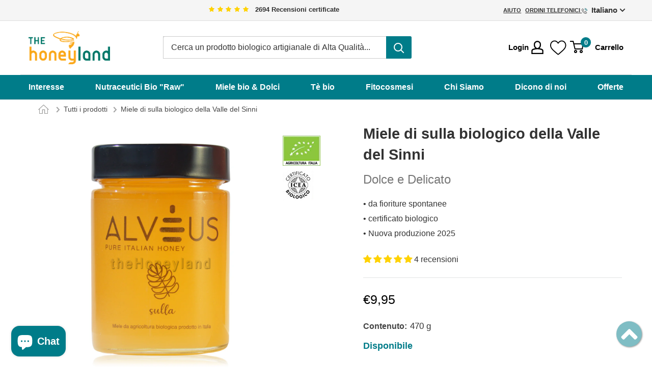

--- FILE ---
content_type: text/html; charset=utf-8
request_url: https://thehoneyland.com/products/miele-di-sulla-biologico-valle-del-sinni
body_size: 63368
content:
<!doctype html>

<html class="no-js" lang="it">
  <head>
    <script>window['otkConsent']={"ad_user_data":true,"ad_personalization":true,"ad_storage":true,"analytics_storage":true,"functionality_storage":true,"personalization_storage":true,"security_storage":true,"url_passthrough":true,"ads_data_redaction":true};function otValidateDefault(t){const a=t[0]??!1,e=t[1]??!1;if(a&&"consent"==a&&e&&"default"==e){console.log("dataLayer",t);const a=t[2]??{};if(Object.values(a).length){const t=Object.values(a).some((t=>"granted"==t));return!t}return!0}return!0}window.dataLayer=[],window.dataLayer.push=function(...t){t.forEach((t=>{otValidateDefault(t)?Array.prototype.push.call(this,t):console.log("granted default",t)}))};function _gtag(){dataLayer.push(arguments)}window.OMG_CONSENT_EXTENSION_ENABLED=!1;const otConsentObserver=new MutationObserver((function(e){for(const t of e)if("childList"===t.type){const e=Array.from(t.addedNodes).filter((e=>"SCRIPT"===e.tagName&&1===e.nodeType));for(const t of e){const e=t.getAttribute("src");if(e&&e.includes("consentik-ex-"))return window.OMG_CONSENT_EXTENSION_ENABLED=!0,void otConsentObserver.disconnect()}}}));otConsentObserver.observe(document.documentElement,{childList:!0,subtree:!0}),window.dataLayer=window.dataLayer||[],function(e,t){e.otCookiesGCM={},e.otCookiesGCM={url_passthrough:!1,ads_data_redaction:!1,config:{ad_user_data:"denied",ad_personalization:"denied",ad_storage:"denied",analytics_storage:"denied",functionality_storage:"denied",personalization_storage:"denied",security_storage:"denied",wait_for_update:500}},_gtag("consent","default",e.otCookiesGCM.config),addEventListener("DOMContentLoaded",(function(){const o=e.otkConsent;let n=function(e,t){const o=e+"=",n=decodeURIComponent(t.cookie),a=n.split(";");for(let e=0;e<a.length;e++){let t=a[e];for(;" "===t.charAt(0);)t=t.substring(1);if(0===t.indexOf(o))return t.substring(o.length,t.length)}return""}("cookiesNotification",t),a=!0;if(n&&e.OMG_CONSENT_EXTENSION_ENABLED){n=JSON.parse(n);const t=n[0].categoriesSelected;a=!t.includes("marketing"),e.otCookiesGCM.config={ad_user_data:o.ad_user_data&&t.includes("marketing")?"granted":"denied",ad_personalization:o.ad_personalization&&t.includes("marketing")?"granted":"denied",ad_storage:o.ad_storage&&t.includes("marketing")?"granted":"denied",analytics_storage:o.analytics_storage&&t.includes("analytics")?"granted":"denied",functionality_storage:o.functionality_storage&&t.includes("necessary")?"granted":"denied",personalization_storage:o.personalization_storage&&t.includes("preferences")?"granted":"denied",security_storage:o.security_storage&&t.includes("necessary")?"granted":"denied"},_gtag("consent","update",e.otCookiesGCM.config),_gtag({event:"OMG-cookie-GCM-update",data:e.otCookiesGCM.config})}e.otCookiesGCM.ads_data_redaction=e.otkConsent.ads_data_redaction&&a,e.otCookiesGCM.url_passthrough=e.otkConsent.url_passthrough,e.otCookiesGCM.ads_data_redaction&&_gtag("set","ads_data_redaction",e.otCookiesGCM.ads_data_redaction),e.otCookiesGCM.url_passthrough&&_gtag("set","url_passthrough",e.otCookiesGCM.url_passthrough)}))}(window,document);
</script>
    <script>window['omegaBlockScopes']={"youtube":false,"google_tag":true,"google_analytics":true,"fb_pixel":true,"tiktok":true,"twitter":false,"pinterest":false,"shopify":true,"custom":false,"custom_include":[]};function otHasMatch(t){const e=Object.entries(window.omegaBlockScopes).reduce(((t,[e,o])=>(o&&"custom"===e?t.push(...window.omegaBlockScopes.custom_include):o&&window.OMG_BLOCK_URL[e]&&t.push(...window.OMG_BLOCK_URL[e]),t)),[]),o=t.getAttribute("src"),n=t.textContent;return e.some((t=>{const e=new RegExp(t);return e.test(o)||e.test(n)}))}window.OMG_EXTENSION_ENABLED=window.OMG_EXTENSION_ENABLED||!0,window.OMG_BLOCK_URL={google_tag:["googletagmanager.com/gtag/destination","googletagmanager.com/gtag/js","googletagmanager.com/gtag/","https://www.googletagmanager.com/gtm.js","googletagmanager.com/gtag/js"],google_analytics:["google-analytics.com"],fb_pixel:["connect.facebook.net"],shopify:["trekkie.storefront"],tiktok:["analytics.tiktok.com/i18n/pixel"],pinterest:["https://s.pinimg.com/ct/core.js"],youtube:["www.youtube.com","www.youtube-nocookie.com"],vimeo:["player.vimeo.com"],twitter:["static.ads-twitter.com/uwt.js","static.ads-twitter.com/oct.js"],custom:[]},window.otBlockedStorage={scripts:[],iframes:[]};const otObserver=new MutationObserver((function(t){for(const e of t)if("childList"===e.type&&window.OMG_EXTENSION_ENABLED){const t=Array.from(e.addedNodes),o=t.filter((t=>"IFRAME"===t.tagName)),n=t.filter((t=>"SCRIPT"===t.tagName&&1===t.nodeType));for(const t of n)otHasMatch(t)&&(window.otBlockedStorage.scripts.push(t),t.parentElement&&t.parentElement.removeChild(t));for(const t of o)otHasMatch(t)&&(window.otBlockedStorage.iframes.push(t),t.setAttribute("data-src",t.src),t.removeAttribute("src"),t.style.display="none")}}));function otCheckAllowTracking(){if(void 0===t)function t(t){const e=t+"=",o=decodeURIComponent(document.cookie).split(";");for(let t=0;t<o.length;t++){let n=o[t];for(;" "===n.charAt(0);)n=n.substring(1);if(0===n.indexOf(e))return n.substring(e.length,n.length)}return""}let e=t("cookiesNotification",document);if(e){e=JSON.parse(e);const o=e[0].categoriesSelected;return o.includes("marketing")||o.includes("analytics")}}function otDeniedScript(){otObserver.observe(document.documentElement,{childList:!0,subtree:!0})}function otUnlockScript(){if(window.otBlockedStorage.scripts.length>0){for(const[t,e]of window.otBlockedStorage.scripts.entries()){const t=document.createElement("script");t.type=e.type||"application/javascript",e.src?t.src=e.src:t.textContent=e.textContent,document.head.appendChild(t)}window.otBlockedStorage.scripts=[]}window.otBlockedStorage.iframes.length>0&&(window.otBlockedStorage.iframes.forEach((t=>{t.style.display="block",t.src=t.dataset.src,t.removeAttribute("data-src")})),window.otBlockedStorage.iframes=[])}!otCheckAllowTracking()&&window.OMG_EXTENSION_ENABLED&&otObserver.observe(document.documentElement,{childList:!0,subtree:!0}),addEventListener("DOMContentLoaded",(t=>{const e=document.querySelectorAll("script");Array.from(e).find((t=>t.src&&t.src.includes("consentik-ex-")))||(window.OMG_EXTENSION_ENABLED=!1,otUnlockScript())}));
</script>
    <meta charset="utf-8">
    <meta name="viewport" content="width=device-width, initial-scale=1.0, height=device-height, minimum-scale=1.0, maximum-scale=1.0">
    <meta name="theme-color" content="#00626c"><title>Miele di sulla biologico della Valle del Sinni
</title><meta name="description" content="Eccellente miele di sulla biologico raccolto nella splendida Valle del Sinni. Gli alveari sono immersi in una natura assolutamente incontaminata."><link rel="canonical" href="https://thehoneyland.com/products/miele-di-sulla-biologico-valle-del-sinni"><link rel="shortcut icon" href="//thehoneyland.com/cdn/shop/files/favicon-thehoneyland_598438e8-eeeb-4898-b688-6f27087425d7_96x96.png?v=1669565435" type="image/png"><link rel="preload" as="style" href="//thehoneyland.com/cdn/shop/t/26/assets/theme.css?v=143828920078727228271701340630">
    <link rel="preload" as="script" href="//thehoneyland.com/cdn/shop/t/26/assets/theme.js?v=157380242105704717541701340632">
    <link rel="preconnect" href="https://cdn.shopify.com">
    <link rel="preconnect" href="https://fonts.shopifycdn.com">
    <link rel="dns-prefetch" href="https://productreviews.shopifycdn.com">
    <link rel="dns-prefetch" href="https://ajax.googleapis.com">
    <link rel="dns-prefetch" href="https://maps.googleapis.com">
    <link rel="dns-prefetch" href="https://maps.gstatic.com">

    <meta name="copyright" content="Copyright © 2013-2022 Integra Values srl - All Rights Reserved">
<meta name="SKYPE_TOOLBAR" content="SKYPE_TOOLBAR_PARSER_COMPATIBLE">
<meta name="format-detection" content="telephone=no"><meta name="google-site-verification" content="WuU9lg4H8OKCQ6HfG_TwijwAbLzkknpycojtohHljcY"><meta name="msvalidate.01" content="6449525FDAD3FA453DDEA258B49E60CD"><meta property="og:type" content="product">
  <meta property="og:title" content="Miele di sulla biologico della Valle del Sinni"><meta property="og:image" content="http://thehoneyland.com/cdn/shop/products/sulla-alveus-2021.jpg?v=1660814000">
    <meta property="og:image:secure_url" content="https://thehoneyland.com/cdn/shop/products/sulla-alveus-2021.jpg?v=1660814000">
    <meta property="og:image:width" content="1400">
    <meta property="og:image:height" content="1400"><meta property="product:price:amount" content="9,95">
  <meta property="product:price:currency" content="EUR"><meta property="og:description" content="Eccellente miele di sulla biologico raccolto nella splendida Valle del Sinni. Gli alveari sono immersi in una natura assolutamente incontaminata."><meta property="og:url" content="https://thehoneyland.com/products/miele-di-sulla-biologico-valle-del-sinni">
<meta property="og:site_name" content="The Honeyland"><meta name="twitter:card" content="summary"><meta name="twitter:title" content="Miele di sulla biologico della Valle del Sinni">
  <meta name="twitter:description" content="Eccellente miele di sulla biologico raccolto nella splendida Valle del Sinni.  Gli alveari sono immersi in una natura assolutamente incontaminata. Non è presente agricoltura ma solo aree adibite al pascolo. Siamo ai piedi del Monte Cutugno, un&#39;area compresa tra il Parco Nazionale del Pollino e il Parco nazionale dell’appennino lucano. In questi luoghi la sulla cresce spontanea e tinge di rosa le colline. Uno spettacolo meraviglioso che corrisponde al colorarsi di giallo dell’alveare. Questo miele di sulla bio è molto delicato, al gusto ricorda il biscotto, una nota burrosa e avvolgente, che non lascia retrogusti. Cristallizza rapidamente con cristalli a grana fine. Un miele che per dolcezza e delicatezza rappresenta una eccellente alternativa al classico miele di acacia. Molto apprezzato dai bambini. Il miele di sulla Alveus viene prodotto con i metodi dell’apicoltura biologica, Non pastorizzato. E’ un miele grezzo che non">
  <meta name="twitter:image" content="https://thehoneyland.com/cdn/shop/products/sulla-alveus-2021_600x600_crop_center.jpg?v=1660814000">
    <style>
  
  


  
  
  

  :root {
    --default-text-font-size : 15px;
    --base-text-font-size    : 16px;
    --heading-font-family    : "system_ui", -apple-system, 'Segoe UI', Roboto, 'Helvetica Neue', 'Noto Sans', 'Liberation Sans', Arial, sans-serif, 'Apple Color Emoji', 'Segoe UI Emoji', 'Segoe UI Symbol', 'Noto Color Emoji';
    --heading-font-weight    : 400;
    --heading-font-style     : normal;
    --text-font-family       : Helvetica, Arial, sans-serif;
    --text-font-weight       : 400;
    --text-font-style        : normal;
    --text-font-bolder-weight: bolder;
    --text-link-decoration   : normal;

    --text-color               : #333333;
    --text-color-rgb           : 51, 51, 51;
    --heading-color            : #333333;
    --border-color             : #e1e3e4;
    --border-color-rgb         : 225, 227, 228;
    --form-border-color        : #d4d6d8;
    --accent-color             : #00626c;
    --accent-color-rgb         : 0, 98, 108;
    --link-color               : #007c89;
    --link-color-hover         : #00373d;
    --background               : #ffffff;
    --secondary-background     : #ffffff;
    --secondary-background-rgb : 255, 255, 255;
    --accent-background        : rgba(0, 98, 108, 0.08);

    --input-background: #ffffff;

    --error-color       : #ff0000;
    --error-background  : rgba(255, 0, 0, 0.07);
    --success-color     : #00aa00;
    --success-background: rgba(0, 170, 0, 0.11);

    --primary-button-background      : #028593;
    --primary-button-background-rgb  : 2, 133, 147;
    --primary-button-text-color      : #ffffff;
    --secondary-button-background    : #ffffff;
    --secondary-button-background-rgb: 255, 255, 255;
    --secondary-button-text-color    : #ffffff;

    --header-background      : #ffffff;
    --header-text-color      : #333333;
    --header-light-text-color: #677279;
    --header-border-color    : rgba(103, 114, 121, 0.3);
    --header-accent-color    : #007c89;

    --footer-background-color:    #f3f5f6;
    --footer-heading-text-color:  #1e2d7d;
    --footer-body-text-color:     #677279;
    --footer-body-text-color-rgb: 103, 114, 121;
    --footer-accent-color:        #007c89;
    --footer-accent-color-rgb:    0, 124, 137;
    --footer-border:              none;
    
    --flickity-arrow-color: #abb1b4;--product-on-sale-accent           : #ff7f00;
    --product-on-sale-accent-rgb       : 255, 127, 0;
    --product-on-sale-color            : #ffffff;
    --product-in-stock-color           : #007c89;
    --product-low-stock-color          : #ee0000;
    --product-sold-out-color           : #8a9297;
    --product-custom-label-1-background: #008a00;
    --product-custom-label-1-color     : #ffffff;
    --product-custom-label-2-background: #00a500;
    --product-custom-label-2-color     : #ffffff;
    --product-review-star-color        : #ffbd00;

    --mobile-container-gutter : 20px;
    --desktop-container-gutter: 40px;

    /* Shopify related variables */
    --payment-terms-background-color: #ffffff;
  }
</style>

<script>
  // IE11 does not have support for CSS variables, so we have to polyfill them
  if (!(((window || {}).CSS || {}).supports && window.CSS.supports('(--a: 0)'))) {
    const script = document.createElement('script');
    script.type = 'text/javascript';
    script.src = 'https://cdn.jsdelivr.net/npm/css-vars-ponyfill@2';
    script.onload = function() {
      cssVars({});
    };

    document.getElementsByTagName('head')[0].appendChild(script);
  }
</script>


    <script>window.performance && window.performance.mark && window.performance.mark('shopify.content_for_header.start');</script><meta id="shopify-digital-wallet" name="shopify-digital-wallet" content="/56771248328/digital_wallets/dialog">
<meta name="shopify-checkout-api-token" content="bc046c649fa7c14d0862a2c6d01c79ba">
<meta id="in-context-paypal-metadata" data-shop-id="56771248328" data-venmo-supported="false" data-environment="production" data-locale="it_IT" data-paypal-v4="true" data-currency="EUR">
<link rel="alternate" hreflang="x-default" href="https://thehoneyland.com/products/miele-di-sulla-biologico-valle-del-sinni">
<link rel="alternate" hreflang="it" href="https://thehoneyland.com/products/miele-di-sulla-biologico-valle-del-sinni">
<link rel="alternate" hreflang="en" href="https://thehoneyland.com/en/products/italian-sulla-honey">
<link rel="alternate" type="application/json+oembed" href="https://thehoneyland.com/products/miele-di-sulla-biologico-valle-del-sinni.oembed">
<script async="async" src="/checkouts/internal/preloads.js?locale=it-IT"></script>
<link rel="preconnect" href="https://shop.app" crossorigin="anonymous">
<script async="async" src="https://shop.app/checkouts/internal/preloads.js?locale=it-IT&shop_id=56771248328" crossorigin="anonymous"></script>
<script id="apple-pay-shop-capabilities" type="application/json">{"shopId":56771248328,"countryCode":"IT","currencyCode":"EUR","merchantCapabilities":["supports3DS"],"merchantId":"gid:\/\/shopify\/Shop\/56771248328","merchantName":"The Honeyland","requiredBillingContactFields":["postalAddress","email","phone"],"requiredShippingContactFields":["postalAddress","email","phone"],"shippingType":"shipping","supportedNetworks":["visa","maestro","masterCard"],"total":{"type":"pending","label":"The Honeyland","amount":"1.00"},"shopifyPaymentsEnabled":true,"supportsSubscriptions":true}</script>
<script id="shopify-features" type="application/json">{"accessToken":"bc046c649fa7c14d0862a2c6d01c79ba","betas":["rich-media-storefront-analytics"],"domain":"thehoneyland.com","predictiveSearch":true,"shopId":56771248328,"locale":"it"}</script>
<script>var Shopify = Shopify || {};
Shopify.shop = "the-honeyland-official.myshopify.com";
Shopify.locale = "it";
Shopify.currency = {"active":"EUR","rate":"1.0"};
Shopify.country = "IT";
Shopify.theme = {"name":"TheHoneyland Master","id":131739287752,"schema_name":"Warehouse","schema_version":"4.2.3","theme_store_id":null,"role":"main"};
Shopify.theme.handle = "null";
Shopify.theme.style = {"id":null,"handle":null};
Shopify.cdnHost = "thehoneyland.com/cdn";
Shopify.routes = Shopify.routes || {};
Shopify.routes.root = "/";</script>
<script type="module">!function(o){(o.Shopify=o.Shopify||{}).modules=!0}(window);</script>
<script>!function(o){function n(){var o=[];function n(){o.push(Array.prototype.slice.apply(arguments))}return n.q=o,n}var t=o.Shopify=o.Shopify||{};t.loadFeatures=n(),t.autoloadFeatures=n()}(window);</script>
<script>
  window.ShopifyPay = window.ShopifyPay || {};
  window.ShopifyPay.apiHost = "shop.app\/pay";
  window.ShopifyPay.redirectState = null;
</script>
<script id="shop-js-analytics" type="application/json">{"pageType":"product"}</script>
<script defer="defer" async type="module" src="//thehoneyland.com/cdn/shopifycloud/shop-js/modules/v2/client.init-shop-cart-sync_B0kkjBRt.it.esm.js"></script>
<script defer="defer" async type="module" src="//thehoneyland.com/cdn/shopifycloud/shop-js/modules/v2/chunk.common_AgTufRUD.esm.js"></script>
<script type="module">
  await import("//thehoneyland.com/cdn/shopifycloud/shop-js/modules/v2/client.init-shop-cart-sync_B0kkjBRt.it.esm.js");
await import("//thehoneyland.com/cdn/shopifycloud/shop-js/modules/v2/chunk.common_AgTufRUD.esm.js");

  window.Shopify.SignInWithShop?.initShopCartSync?.({"fedCMEnabled":true,"windoidEnabled":true});

</script>
<script>
  window.Shopify = window.Shopify || {};
  if (!window.Shopify.featureAssets) window.Shopify.featureAssets = {};
  window.Shopify.featureAssets['shop-js'] = {"shop-cart-sync":["modules/v2/client.shop-cart-sync_XOjUULQV.it.esm.js","modules/v2/chunk.common_AgTufRUD.esm.js"],"init-fed-cm":["modules/v2/client.init-fed-cm_CFGyCp6W.it.esm.js","modules/v2/chunk.common_AgTufRUD.esm.js"],"shop-button":["modules/v2/client.shop-button_D8PBjgvE.it.esm.js","modules/v2/chunk.common_AgTufRUD.esm.js"],"shop-cash-offers":["modules/v2/client.shop-cash-offers_UU-Uz0VT.it.esm.js","modules/v2/chunk.common_AgTufRUD.esm.js","modules/v2/chunk.modal_B6cKP347.esm.js"],"init-windoid":["modules/v2/client.init-windoid_DoFDvLIZ.it.esm.js","modules/v2/chunk.common_AgTufRUD.esm.js"],"shop-toast-manager":["modules/v2/client.shop-toast-manager_B4ykeoIZ.it.esm.js","modules/v2/chunk.common_AgTufRUD.esm.js"],"init-shop-email-lookup-coordinator":["modules/v2/client.init-shop-email-lookup-coordinator_CSPRSD92.it.esm.js","modules/v2/chunk.common_AgTufRUD.esm.js"],"init-shop-cart-sync":["modules/v2/client.init-shop-cart-sync_B0kkjBRt.it.esm.js","modules/v2/chunk.common_AgTufRUD.esm.js"],"avatar":["modules/v2/client.avatar_BTnouDA3.it.esm.js"],"pay-button":["modules/v2/client.pay-button_CPiJlQ5G.it.esm.js","modules/v2/chunk.common_AgTufRUD.esm.js"],"init-customer-accounts":["modules/v2/client.init-customer-accounts_C_Urp9Ri.it.esm.js","modules/v2/client.shop-login-button_BPreIq_c.it.esm.js","modules/v2/chunk.common_AgTufRUD.esm.js","modules/v2/chunk.modal_B6cKP347.esm.js"],"init-shop-for-new-customer-accounts":["modules/v2/client.init-shop-for-new-customer-accounts_Yq_StG--.it.esm.js","modules/v2/client.shop-login-button_BPreIq_c.it.esm.js","modules/v2/chunk.common_AgTufRUD.esm.js","modules/v2/chunk.modal_B6cKP347.esm.js"],"shop-login-button":["modules/v2/client.shop-login-button_BPreIq_c.it.esm.js","modules/v2/chunk.common_AgTufRUD.esm.js","modules/v2/chunk.modal_B6cKP347.esm.js"],"init-customer-accounts-sign-up":["modules/v2/client.init-customer-accounts-sign-up_DwpZPwLB.it.esm.js","modules/v2/client.shop-login-button_BPreIq_c.it.esm.js","modules/v2/chunk.common_AgTufRUD.esm.js","modules/v2/chunk.modal_B6cKP347.esm.js"],"shop-follow-button":["modules/v2/client.shop-follow-button_DF4PngeR.it.esm.js","modules/v2/chunk.common_AgTufRUD.esm.js","modules/v2/chunk.modal_B6cKP347.esm.js"],"checkout-modal":["modules/v2/client.checkout-modal_oq8wp8Y_.it.esm.js","modules/v2/chunk.common_AgTufRUD.esm.js","modules/v2/chunk.modal_B6cKP347.esm.js"],"lead-capture":["modules/v2/client.lead-capture_gcFup1jy.it.esm.js","modules/v2/chunk.common_AgTufRUD.esm.js","modules/v2/chunk.modal_B6cKP347.esm.js"],"shop-login":["modules/v2/client.shop-login_DiId8eKP.it.esm.js","modules/v2/chunk.common_AgTufRUD.esm.js","modules/v2/chunk.modal_B6cKP347.esm.js"],"payment-terms":["modules/v2/client.payment-terms_DTfZn2x7.it.esm.js","modules/v2/chunk.common_AgTufRUD.esm.js","modules/v2/chunk.modal_B6cKP347.esm.js"]};
</script>
<script>(function() {
  var isLoaded = false;
  function asyncLoad() {
    if (isLoaded) return;
    isLoaded = true;
    var urls = ["https:\/\/d1an1e2qw504lz.cloudfront.net\/shop\/js\/cart-shipping-calculator-pro.min.js?shop=the-honeyland-official.myshopify.com","https:\/\/wishlisthero-assets.revampco.com\/store-front\/bundle2.js?shop=the-honeyland-official.myshopify.com","https:\/\/wishlisthero-assets.revampco.com\/store-front\/bundle2.js?shop=the-honeyland-official.myshopify.com","https:\/\/wishlisthero-assets.revampco.com\/store-front\/bundle2.js?shop=the-honeyland-official.myshopify.com","\/\/cdn.shopify.com\/proxy\/cf10f296e949dc8ecc6963bda7ed9e75399abcc95dea121ea13267f22fef860a\/app.bixgrow.com\/scripttag\/bixgrow-friend-reward-popup.js?shop=the-honeyland-official.myshopify.com\u0026sp-cache-control=cHVibGljLCBtYXgtYWdlPTkwMA","https:\/\/wishlisthero-assets.revampco.com\/store-front\/bundle2.js?shop=the-honeyland-official.myshopify.com","https:\/\/wishlisthero-assets.revampco.com\/store-front\/bundle2.js?shop=the-honeyland-official.myshopify.com","https:\/\/wishlisthero-assets.revampco.com\/store-front\/bundle2.js?shop=the-honeyland-official.myshopify.com","https:\/\/wishlisthero-assets.revampco.com\/store-front\/bundle2.js?shop=the-honeyland-official.myshopify.com"];
    for (var i = 0; i < urls.length; i++) {
      var s = document.createElement('script');
      s.type = 'text/javascript';
      s.async = true;
      s.src = urls[i];
      var x = document.getElementsByTagName('script')[0];
      x.parentNode.insertBefore(s, x);
    }
  };
  if(window.attachEvent) {
    window.attachEvent('onload', asyncLoad);
  } else {
    window.addEventListener('load', asyncLoad, false);
  }
})();</script>
<script id="__st">var __st={"a":56771248328,"offset":3600,"reqid":"6af47578-b95f-4cdb-a21f-550d52970d19-1768688647","pageurl":"thehoneyland.com\/products\/miele-di-sulla-biologico-valle-del-sinni","u":"1bde795f98dd","p":"product","rtyp":"product","rid":6976562233544};</script>
<script>window.ShopifyPaypalV4VisibilityTracking = true;</script>
<script id="captcha-bootstrap">!function(){'use strict';const t='contact',e='account',n='new_comment',o=[[t,t],['blogs',n],['comments',n],[t,'customer']],c=[[e,'customer_login'],[e,'guest_login'],[e,'recover_customer_password'],[e,'create_customer']],r=t=>t.map((([t,e])=>`form[action*='/${t}']:not([data-nocaptcha='true']) input[name='form_type'][value='${e}']`)).join(','),a=t=>()=>t?[...document.querySelectorAll(t)].map((t=>t.form)):[];function s(){const t=[...o],e=r(t);return a(e)}const i='password',u='form_key',d=['recaptcha-v3-token','g-recaptcha-response','h-captcha-response',i],f=()=>{try{return window.sessionStorage}catch{return}},m='__shopify_v',_=t=>t.elements[u];function p(t,e,n=!1){try{const o=window.sessionStorage,c=JSON.parse(o.getItem(e)),{data:r}=function(t){const{data:e,action:n}=t;return t[m]||n?{data:e,action:n}:{data:t,action:n}}(c);for(const[e,n]of Object.entries(r))t.elements[e]&&(t.elements[e].value=n);n&&o.removeItem(e)}catch(o){console.error('form repopulation failed',{error:o})}}const l='form_type',E='cptcha';function T(t){t.dataset[E]=!0}const w=window,h=w.document,L='Shopify',v='ce_forms',y='captcha';let A=!1;((t,e)=>{const n=(g='f06e6c50-85a8-45c8-87d0-21a2b65856fe',I='https://cdn.shopify.com/shopifycloud/storefront-forms-hcaptcha/ce_storefront_forms_captcha_hcaptcha.v1.5.2.iife.js',D={infoText:'Protetto da hCaptcha',privacyText:'Privacy',termsText:'Termini'},(t,e,n)=>{const o=w[L][v],c=o.bindForm;if(c)return c(t,g,e,D).then(n);var r;o.q.push([[t,g,e,D],n]),r=I,A||(h.body.append(Object.assign(h.createElement('script'),{id:'captcha-provider',async:!0,src:r})),A=!0)});var g,I,D;w[L]=w[L]||{},w[L][v]=w[L][v]||{},w[L][v].q=[],w[L][y]=w[L][y]||{},w[L][y].protect=function(t,e){n(t,void 0,e),T(t)},Object.freeze(w[L][y]),function(t,e,n,w,h,L){const[v,y,A,g]=function(t,e,n){const i=e?o:[],u=t?c:[],d=[...i,...u],f=r(d),m=r(i),_=r(d.filter((([t,e])=>n.includes(e))));return[a(f),a(m),a(_),s()]}(w,h,L),I=t=>{const e=t.target;return e instanceof HTMLFormElement?e:e&&e.form},D=t=>v().includes(t);t.addEventListener('submit',(t=>{const e=I(t);if(!e)return;const n=D(e)&&!e.dataset.hcaptchaBound&&!e.dataset.recaptchaBound,o=_(e),c=g().includes(e)&&(!o||!o.value);(n||c)&&t.preventDefault(),c&&!n&&(function(t){try{if(!f())return;!function(t){const e=f();if(!e)return;const n=_(t);if(!n)return;const o=n.value;o&&e.removeItem(o)}(t);const e=Array.from(Array(32),(()=>Math.random().toString(36)[2])).join('');!function(t,e){_(t)||t.append(Object.assign(document.createElement('input'),{type:'hidden',name:u})),t.elements[u].value=e}(t,e),function(t,e){const n=f();if(!n)return;const o=[...t.querySelectorAll(`input[type='${i}']`)].map((({name:t})=>t)),c=[...d,...o],r={};for(const[a,s]of new FormData(t).entries())c.includes(a)||(r[a]=s);n.setItem(e,JSON.stringify({[m]:1,action:t.action,data:r}))}(t,e)}catch(e){console.error('failed to persist form',e)}}(e),e.submit())}));const S=(t,e)=>{t&&!t.dataset[E]&&(n(t,e.some((e=>e===t))),T(t))};for(const o of['focusin','change'])t.addEventListener(o,(t=>{const e=I(t);D(e)&&S(e,y())}));const B=e.get('form_key'),M=e.get(l),P=B&&M;t.addEventListener('DOMContentLoaded',(()=>{const t=y();if(P)for(const e of t)e.elements[l].value===M&&p(e,B);[...new Set([...A(),...v().filter((t=>'true'===t.dataset.shopifyCaptcha))])].forEach((e=>S(e,t)))}))}(h,new URLSearchParams(w.location.search),n,t,e,['guest_login'])})(!0,!1)}();</script>
<script integrity="sha256-4kQ18oKyAcykRKYeNunJcIwy7WH5gtpwJnB7kiuLZ1E=" data-source-attribution="shopify.loadfeatures" defer="defer" src="//thehoneyland.com/cdn/shopifycloud/storefront/assets/storefront/load_feature-a0a9edcb.js" crossorigin="anonymous"></script>
<script crossorigin="anonymous" defer="defer" src="//thehoneyland.com/cdn/shopifycloud/storefront/assets/shopify_pay/storefront-65b4c6d7.js?v=20250812"></script>
<script data-source-attribution="shopify.dynamic_checkout.dynamic.init">var Shopify=Shopify||{};Shopify.PaymentButton=Shopify.PaymentButton||{isStorefrontPortableWallets:!0,init:function(){window.Shopify.PaymentButton.init=function(){};var t=document.createElement("script");t.src="https://thehoneyland.com/cdn/shopifycloud/portable-wallets/latest/portable-wallets.it.js",t.type="module",document.head.appendChild(t)}};
</script>
<script data-source-attribution="shopify.dynamic_checkout.buyer_consent">
  function portableWalletsHideBuyerConsent(e){var t=document.getElementById("shopify-buyer-consent"),n=document.getElementById("shopify-subscription-policy-button");t&&n&&(t.classList.add("hidden"),t.setAttribute("aria-hidden","true"),n.removeEventListener("click",e))}function portableWalletsShowBuyerConsent(e){var t=document.getElementById("shopify-buyer-consent"),n=document.getElementById("shopify-subscription-policy-button");t&&n&&(t.classList.remove("hidden"),t.removeAttribute("aria-hidden"),n.addEventListener("click",e))}window.Shopify?.PaymentButton&&(window.Shopify.PaymentButton.hideBuyerConsent=portableWalletsHideBuyerConsent,window.Shopify.PaymentButton.showBuyerConsent=portableWalletsShowBuyerConsent);
</script>
<script data-source-attribution="shopify.dynamic_checkout.cart.bootstrap">document.addEventListener("DOMContentLoaded",(function(){function t(){return document.querySelector("shopify-accelerated-checkout-cart, shopify-accelerated-checkout")}if(t())Shopify.PaymentButton.init();else{new MutationObserver((function(e,n){t()&&(Shopify.PaymentButton.init(),n.disconnect())})).observe(document.body,{childList:!0,subtree:!0})}}));
</script>
<link id="shopify-accelerated-checkout-styles" rel="stylesheet" media="screen" href="https://thehoneyland.com/cdn/shopifycloud/portable-wallets/latest/accelerated-checkout-backwards-compat.css" crossorigin="anonymous">
<style id="shopify-accelerated-checkout-cart">
        #shopify-buyer-consent {
  margin-top: 1em;
  display: inline-block;
  width: 100%;
}

#shopify-buyer-consent.hidden {
  display: none;
}

#shopify-subscription-policy-button {
  background: none;
  border: none;
  padding: 0;
  text-decoration: underline;
  font-size: inherit;
  cursor: pointer;
}

#shopify-subscription-policy-button::before {
  box-shadow: none;
}

      </style>

<script>window.performance && window.performance.mark && window.performance.mark('shopify.content_for_header.end');</script>

    <link rel="stylesheet" href="//thehoneyland.com/cdn/shop/t/26/assets/theme.css?v=143828920078727228271701340630">
    <link rel="stylesheet" href="//thehoneyland.com/cdn/shop/t/26/assets/honey-s.css?v=163099288088688174161766333421">

    
      <link rel="stylesheet" href="//thehoneyland.com/cdn/shop/t/26/assets/product.css?v=127660473750639522971765539104">
  <script type="application/ld+json">
  {
    "@context": "https://schema.org",
    "@type": "Product",
    "productID": 6976562233544,
    "offers": [{
          "@type": "Offer",
          "name": "Default Title",
          "availability":"https://schema.org/InStock",
          "price": 9.95,
          "priceCurrency": "EUR",
          "priceValidUntil": "2026-01-27","sku": "ALVMISUL500",
          "url": "/products/miele-di-sulla-biologico-valle-del-sinni?variant=40623364997320"
        }
],"aggregateRating": {
        "@type": "AggregateRating",
        "ratingValue": "5.0",
        "reviewCount": "4",
        "worstRating": "1.0",
        "bestRating": "5.0"
      },"brand": {
      "@type": "Brand",
      "name": "Az. Apistica Biologica Alveus"
    },
    "name": "Miele di sulla biologico della Valle del Sinni",
    "description": "Eccellente miele di sulla biologico raccolto nella splendida Valle del Sinni. \nGli alveari sono immersi in una natura assolutamente incontaminata. Non è presente agricoltura ma solo aree adibite al pascolo. Siamo ai piedi del Monte Cutugno, un'area compresa tra il Parco Nazionale del Pollino e il Parco nazionale dell’appennino lucano.\nIn questi luoghi la sulla cresce spontanea e tinge di rosa le colline. Uno spettacolo meraviglioso che corrisponde al colorarsi di giallo dell’alveare.\nQuesto miele di sulla bio è molto delicato, al gusto ricorda il biscotto, una nota burrosa e avvolgente, che non lascia retrogusti. Cristallizza rapidamente con cristalli a grana fine. Un miele che per dolcezza e delicatezza rappresenta una eccellente alternativa al classico miele di acacia. Molto apprezzato dai bambini.\nIl miele di sulla Alveus viene prodotto con i metodi dell’apicoltura biologica, Non pastorizzato. E’ un miele grezzo che non ha subito alcun trattamento termico.\nPRODOTTO CERTIFICATO BIOLOGICO ICEA - Miele di sulla italiano 100%",
    "category": "miele",
    "url": "/products/miele-di-sulla-biologico-valle-del-sinni",
    "sku": "ALVMISUL500",
    "image": {
      "@type": "ImageObject",
      "url": "https://thehoneyland.com/cdn/shop/products/sulla-alveus-2021.jpg?v=1660814000&width=1024",
      "image": "https://thehoneyland.com/cdn/shop/products/sulla-alveus-2021.jpg?v=1660814000&width=1024",
      "name": "",
      "width": "1024",
      "height": "1024"
    }
  }
  </script>



  <script type="application/ld+json">
  {
    "@context": "https://schema.org",
    "@type": "BreadcrumbList",
  "itemListElement": [{
      "@type": "ListItem",
      "position": 1,
      "name": "Home",
      "item": "https://thehoneyland.com"
    },{
          "@type": "ListItem",
          "position": 2,
          "name": "Miele di sulla biologico della Valle del Sinni",
          "item": "https://thehoneyland.com/products/miele-di-sulla-biologico-valle-del-sinni"
        }]
  }
  </script>



    <script>
      // This allows to expose several variables to the global scope, to be used in scripts
      window.theme = {
        pageType: "product",
        cartCount: 0,
        moneyFormat: "€{{amount_with_comma_separator}}",
        moneyWithCurrencyFormat: "€{{amount_with_comma_separator}} EUR",
        currencyCodeEnabled: false,
        showDiscount: true,
        discountMode: "percentage",cartType: "message"
      };

      window.routes = {
        rootUrl: "\/",
        rootUrlWithoutSlash: '',
        cartUrl: "\/cart",
        cartAddUrl: "\/cart\/add",
        cartChangeUrl: "\/cart\/change",
        searchUrl: "\/search",
        productRecommendationsUrl: "\/recommendations\/products"
      };

      window.languages = {
        productRegularPrice: "Prezzo",
        productSalePrice: "Prezzo scontato",
        collectionOnSaleLabel: "-{{savings}}",
        productFormUnavailable: "Non disponibile",
        productFormAddToCart: "Nel carrello",
        productFormPreOrder: "Pre ordine",
        productFormSoldOut: "Non disponibile",
        productAdded: "Il prodotto è stato aggiunto al carrello",
        productAddedShort: "Aggiunto!",
        shippingEstimatorNoResults: "Non abbiamo trovato nessuna tariffa di spedizione per l\u0026#39;indirizzo indicato.",
        shippingEstimatorOneResult: "Abbiamo trovato una tariffa di spedizione per l\u0026#39;indirizzo indicato:",
        shippingEstimatorMultipleResults: "Abbiamo trovato {{count}} tariffe di spedizione per l\u0026#39;indirizzo indicato:",
        shippingEstimatorErrors: "Ci sono degli errori:"
      };document.documentElement.className = document.documentElement.className.replace('no-js', 'js');
    </script><script src="//thehoneyland.com/cdn/shop/t/26/assets/theme.js?v=157380242105704717541701340632" defer></script>
    <script src="//thehoneyland.com/cdn/shop/t/26/assets/custom.js?v=102476495355921946141668420504" defer></script>

    <!-- Google Tag Manager--><script>
    (function(w,d,s,l,i){w[l]=w[l]||[];w[l].push({'gtm.start':
    new Date().getTime(),event:'gtm.js'});var f=d.getElementsByTagName(s)[0],
    j=d.createElement(s),dl=l!='dataLayer'?'&l='+l:'';j.async=true;j.src='https://www.googletagmanager.com/gtm.js?id='+i+dl;f.parentNode.insertBefore(j,f);})(window,document,'script','dataLayer','GTM-K7NFW5G');
    </script>
    <!-- End Google Tag Manager --><script>
        (function () {
          window.onpageshow = function() {
            // We force re-freshing the cart content onpageshow, as most browsers will serve a cache copy when hitting the
            // back button, which cause staled data
            document.documentElement.dispatchEvent(new CustomEvent('cart:refresh', {
              bubbles: true,
              detail: {scrollToTop: false}
            }));
          };
        })();
      </script><script>
      (() => {
        const installerKey = 'docapp-shipping-auto-install';
        const urlParams = new URLSearchParams(window.location.search);
        if (urlParams.get(installerKey)) {
          window.sessionStorage.setItem(installerKey, JSON.stringify({integrationId: urlParams.get('docapp-integration-id'), divClass: urlParams.get('docapp-install-class'), check: urlParams.get('docapp-check')}));
        }
      })();
    </script>

    <script>
      (() => {
        const previewKey = 'docapp-shipping-test';
        const urlParams = new URLSearchParams(window.location.search);
        if (urlParams.get(previewKey)) {
          window.sessionStorage.setItem(previewKey, JSON.stringify({active: true, integrationId: urlParams.get('docapp-shipping-inst-test')}));
        }
      })();
    </script>
  <!-- BEGIN app block: shopify://apps/consentik-cookie/blocks/omega-cookies-notification/13cba824-a338-452e-9b8e-c83046a79f21 --><script type="text/javascript" src="https://cdn.shopify.com/extensions/019bc607-8383-7b61-9618-f914d3f94be7/consentik-ex-202601161558/assets/jQueryOT.min.js" defer></script>

<script>
    window.otCKAppData = {};
    var otCKRequestDataInfo = {};
    var otCKRootLink = '';
    var otCKSettings = {};
    window.OCBCookies = []
    window.OCBCategories = []
    window['otkConsent'] = window['otkConsent'] || {};
    window.otJQuerySource = "https://cdn.shopify.com/extensions/019bc607-8383-7b61-9618-f914d3f94be7/consentik-ex-202601161558/assets/jQueryOT.min.js"
</script>



    <script>
        console.log('UN ACTIVE CROSS', )
        function __remvoveCookie(name) {
            document.cookie = name + '=; expires=Thu, 01 Jan 1970 00:00:00 UTC; path=/;';
        }

        __remvoveCookie('__cross_accepted');
    </script>




    <script>
        otCKRequestDataInfo = {"isGoogleLogged":false,"requiredLoginText":"Fai Login per procedere con la richiesta","requestSendingText":"Request sending...","requestSentText":"Richiesta inviata"};
    </script>


    <script>
        let otCKEnableDebugger = 0;
    </script>




    <script>
        window.cstCookiesData = {"rootLink":"https://apps.consentik.com/consentik","cookies":[{"id":2069944,"cookie_status":true,"cookie_name":"cart_currency","cookie_description":"Used in connection with shopping cart.\r\n","category_id":29262,"platform":"Shopify","domain":"shopify.com","retention_period":"14 days","privacy_link":null,"wildcard":false,"expired_time":"14 days","type":null},{"id":2069945,"cookie_status":true,"cookie_name":"_y","cookie_description":"Shopify analytics.\r\n","category_id":29263,"platform":"Shopify","domain":"shopify.com","retention_period":"2 years","privacy_link":null,"wildcard":false,"expired_time":"2 years","type":null},{"id":2069946,"cookie_status":true,"cookie_name":"_shopify_y","cookie_description":"Shopify analytics.\r\n","category_id":29263,"platform":"Shopify","domain":"shopify.com","retention_period":"2 years","privacy_link":null,"wildcard":false,"expired_time":"2 years","type":null},{"id":2069947,"cookie_status":true,"cookie_name":"_ga","cookie_description":"ID used to identify users","category_id":29263,"platform":"Google Analytics","domain":"","retention_period":"2 years","privacy_link":null,"wildcard":false,"expired_time":"2 years","type":null},{"id":2069948,"cookie_status":true,"cookie_name":"_fbp","cookie_description":"Used by Facebook to deliver a series of advertisement products such as real time bidding from third party advertisers.","category_id":29263,"platform":"Facebook","domain":"facebook.com (3rd party)","retention_period":"4 months","privacy_link":null,"wildcard":false,"expired_time":"4 months","type":null},{"id":2069950,"cookie_status":true,"cookie_name":"_shopify_m","cookie_description":"","category_id":29262,"platform":null,"domain":null,"retention_period":null,"privacy_link":null,"wildcard":false,"expired_time":null,"type":null},{"id":2069951,"cookie_status":true,"cookie_name":"_tracking_consent","cookie_description":"Tracking preferences.\r\n","category_id":29262,"platform":"Shopify","domain":"shopify.com","retention_period":"2 years","privacy_link":null,"wildcard":false,"expired_time":"2 years","type":null},{"id":2069957,"cookie_status":true,"cookie_name":"_shopify_s","cookie_description":"Shopify analytics.\r\n","category_id":29263,"platform":"Shopify","domain":"shopify.com","retention_period":"2 years","privacy_link":null,"wildcard":false,"expired_time":"2 years","type":null},{"id":2070091,"cookie_status":true,"cookie_name":"_shopify_sa_p","cookie_description":"Shopify analytics relating to marketing & referrals.\r\n","category_id":29263,"platform":"Shopify","domain":"shopify.com","retention_period":"2 years","privacy_link":null,"wildcard":false,"expired_time":"2 years","type":null},{"id":2070092,"cookie_status":true,"cookie_name":"_shopify_sa_t","cookie_description":"Shopify analytics relating to marketing & referrals.\r\n","category_id":29263,"platform":"Shopify","domain":"shopify.com","retention_period":"2 years","privacy_link":null,"wildcard":false,"expired_time":"2 years","type":null},{"id":2070118,"cookie_status":true,"cookie_name":"_shopify_evids","cookie_description":"","category_id":29263,"platform":null,"domain":null,"retention_period":null,"privacy_link":null,"wildcard":false,"expired_time":null,"type":null},{"id":2070120,"cookie_status":true,"cookie_name":"_gid","cookie_description":"ID used to identify users for 24 hours after last activity","category_id":29263,"platform":"Google Analytics","domain":"","retention_period":"24 hours","privacy_link":null,"wildcard":false,"expired_time":"24 hours","type":null},{"id":2070153,"cookie_status":true,"cookie_name":"cart","cookie_description":"Used in connection with shopping cart.\r\n","category_id":29262,"platform":"Shopify","domain":"shopify.com","retention_period":"14 days","privacy_link":null,"wildcard":false,"expired_time":"14 days","type":null},{"id":2070254,"cookie_status":true,"cookie_name":"__zlcmid","cookie_description":"Live chat widget on Slack contact page (ZopIM)","category_id":29369,"platform":"Zopim","domain":".zendesk.com","retention_period":"1 year","privacy_link":null,"wildcard":false,"expired_time":"1 year","type":null},{"id":2083836,"cookie_status":true,"cookie_name":"_cnt_cart_json","cookie_description":"","category_id":29262,"platform":null,"domain":null,"retention_period":null,"privacy_link":null,"wildcard":false,"expired_time":null,"type":null},{"id":2087386,"cookie_status":true,"cookie_name":"_checkout_queue_checkout_token","cookie_description":"","category_id":29262,"platform":null,"domain":null,"retention_period":null,"privacy_link":null,"wildcard":false,"expired_time":null,"type":null},{"id":5383401,"cookie_status":true,"cookie_name":"_ga_WYYN611CDJ","cookie_description":"","category_id":29263,"platform":null,"domain":null,"retention_period":null,"privacy_link":null,"wildcard":false,"expired_time":null,"type":null},{"id":13565094,"cookie_status":true,"cookie_name":"ga","cookie_description":"","category_id":29263,"platform":null,"domain":null,"retention_period":null,"privacy_link":null,"wildcard":false,"expired_time":null,"type":null}],"category":[{"id":29262,"category_status":true,"category_name":"Strettamente Necessari","category_description":"Permettono il corretto funzionamento del sito e fornirti la migliore esperienza di navigazione possibile. Ad esempio permettono di accedere all'area riservata, di inserire prodotti nel carrello e di garantire sicurezza durante i tuoi acquisti. Senza questi cookies non è possibile utilizzare il nostro sito web come previsto, per questo non possono essere disabilitati.","is_necessary":true,"name_consent":"necessary"},{"id":29263,"category_status":true,"category_name":"Statistici","category_description":"Questi cookie ci permettono di raccogliere in maniera anonima e aggregata i dati su come gli utenti interagiscono con il sito. Questo ci consente di offrire un’esperienza sempre migliore ai nostri utenti.","is_necessary":false,"name_consent":"analytics"},{"id":29355,"category_status":true,"category_name":"Marketing","category_description":"Questi cookie ci permettono di personalizzare i messaggi pubblicitari in base ai tuoi interessi e alle tue abitudini di navigazione. Questa tipologia di cookie non è necessaria ai fini del funzionamento del sito, per questo motivo è richiesto il tuo consenso.","is_necessary":false,"name_consent":"marketing"},{"id":29369,"category_status":true,"category_name":"Funzionali","category_description":"Consentono al nostro sito web di offrire funzioni aggiuntive e impostazioni personali. Come ad esempio l'utilizzo del servizio di chat online","is_necessary":false,"name_consent":"necessary"}]};
    </script>



    <script>
        window.cstMultipleLanguages = {"rootLink":"https://apps.consentik.com/consentik","config":{"id":330,"default_language":"it","language_detection_method":"url","enable":"1","language_list":["en","it"],"unpublish_language":[],"active_selector":"0"},"cookieInformation":[{"id":81,"trigger":"Cookies detail","name":"Name","provider":"Provider","domain":"Domain","path":"Path","type":"Type","retention":"Retention","purpose":"Purpose","language":"en"}],"bannerText":[{"id":541,"message":"On our website, we use cookies or third-party services ONLY to ensure you have the best possible shopping experience in terms of reliability and security. Usage statistical cookies allow us to continuously improve our website. For more details, you can consult our page","submit_text":"Yes, accept","info_text":"Cookie policy","text_size":15,"dismiss_text":"Continue without a custom experience","prefrences_text":"Preferences","preferences_title":"Cookie categories","accept_selected_text":"Save","accept_all_text":"Accepts all","title_popup":"Cookie settings","mess_popup":"You will be able to express your consent preferences for the tracking technologies that we use to provide the functionalities and to carry out the activities described below.","title":null,"google_privacy_text":"Google's Privacy Policy","impressum_title":"Legal Disclosure (Imprint)","reopen_text":"Cookie Manage","language":"en","data_sale_label":"Do not share/sale my personal data"},{"id":543,"message":"Sul nostro sito utilizziamo cookie o servizi di terze parti SOLO per garantirti la migliore esperienza d'acquisto possibile in termini di affidabilità e sicurezza. I cookie statistici di utilizzo ci permettono di migliorare continuamente il nostro sito web. Per maggiori dettagli puoi consultare la nostra pagina ","submit_text":"OK, accetto","info_text":"Informativa cookie","text_size":15,"dismiss_text":"prosegui senza un'esperienza personalizzata","prefrences_text":"Preferenze","preferences_title":"Categorie dei cookie","accept_selected_text":"Salva impostazioni","accept_all_text":"Accetta tutti","title_popup":"Impostazioni personali dei cookie","mess_popup":"Puoi esprimere le tue preferenze di consenso alle tecnologie di tracciamento che adottiamo per offrire le funzionalità e svolgere le attività sotto descritte.","title":"","google_privacy_text":"Google's Privacy Policy","impressum_title":"Legal Disclosure (Imprint)","reopen_text":"Cookie Manage","language":"it","data_sale_label":"Do not share/sale my personal data"}],"cookies":[{"id":40089,"cookie_status":true,"cookie_name":"cart_currency","cookie_description":"","category_id":29262,"base_on":2069944,"language":"en","domain":null,"expired_time":null,"platform":null,"privacy_link":null,"type":null,"wildcard":false},{"id":40090,"cookie_status":true,"cookie_name":"_y","cookie_description":"","category_id":29263,"base_on":2069945,"language":"en","domain":null,"expired_time":null,"platform":null,"privacy_link":null,"type":null,"wildcard":false},{"id":40091,"cookie_status":true,"cookie_name":"_shopify_y","cookie_description":"","category_id":29263,"base_on":2069946,"language":"en","domain":null,"expired_time":null,"platform":null,"privacy_link":null,"type":null,"wildcard":false},{"id":40092,"cookie_status":true,"cookie_name":"_ga","cookie_description":"","category_id":29263,"base_on":2069947,"language":"en","domain":null,"expired_time":null,"platform":null,"privacy_link":null,"type":null,"wildcard":false},{"id":40093,"cookie_status":true,"cookie_name":"_fbp","cookie_description":"","category_id":29263,"base_on":2069948,"language":"en","domain":null,"expired_time":null,"platform":null,"privacy_link":null,"type":null,"wildcard":false},{"id":40094,"cookie_status":true,"cookie_name":"_shopify_m","cookie_description":"","category_id":29262,"base_on":2069950,"language":"en","domain":null,"expired_time":null,"platform":null,"privacy_link":null,"type":null,"wildcard":false},{"id":40095,"cookie_status":true,"cookie_name":"_tracking_consent","cookie_description":"","category_id":29262,"base_on":2069951,"language":"en","domain":null,"expired_time":null,"platform":null,"privacy_link":null,"type":null,"wildcard":false},{"id":40096,"cookie_status":true,"cookie_name":"_shopify_s","cookie_description":"","category_id":29263,"base_on":2069957,"language":"en","domain":null,"expired_time":null,"platform":null,"privacy_link":null,"type":null,"wildcard":false},{"id":40097,"cookie_status":true,"cookie_name":"_shopify_sa_p","cookie_description":"","category_id":29263,"base_on":2070091,"language":"en","domain":null,"expired_time":null,"platform":null,"privacy_link":null,"type":null,"wildcard":false},{"id":40098,"cookie_status":true,"cookie_name":"_shopify_sa_t","cookie_description":"","category_id":29263,"base_on":2070092,"language":"en","domain":null,"expired_time":null,"platform":null,"privacy_link":null,"type":null,"wildcard":false},{"id":40099,"cookie_status":true,"cookie_name":"_shopify_evids","cookie_description":"","category_id":29263,"base_on":2070118,"language":"en","domain":null,"expired_time":null,"platform":null,"privacy_link":null,"type":null,"wildcard":false},{"id":40100,"cookie_status":true,"cookie_name":"_gid","cookie_description":"","category_id":29263,"base_on":2070120,"language":"en","domain":null,"expired_time":null,"platform":null,"privacy_link":null,"type":null,"wildcard":false},{"id":40101,"cookie_status":true,"cookie_name":"cart","cookie_description":"","category_id":29262,"base_on":2070153,"language":"en","domain":null,"expired_time":null,"platform":null,"privacy_link":null,"type":null,"wildcard":false},{"id":40102,"cookie_status":true,"cookie_name":"__zlcmid","cookie_description":"","category_id":29369,"base_on":2070254,"language":"en","domain":null,"expired_time":null,"platform":null,"privacy_link":null,"type":null,"wildcard":false},{"id":40103,"cookie_status":true,"cookie_name":"_cnt_cart_json","cookie_description":"","category_id":29262,"base_on":2083836,"language":"en","domain":null,"expired_time":null,"platform":null,"privacy_link":null,"type":null,"wildcard":false},{"id":40104,"cookie_status":true,"cookie_name":"_checkout_queue_checkout_token","cookie_description":"","category_id":29262,"base_on":2087386,"language":"en","domain":null,"expired_time":null,"platform":null,"privacy_link":null,"type":null,"wildcard":false},{"id":40105,"cookie_status":true,"cookie_name":"_ga_WYYN611CDJ","cookie_description":"","category_id":29263,"base_on":5383401,"language":"en","domain":null,"expired_time":null,"platform":null,"privacy_link":null,"type":null,"wildcard":false},{"id":40106,"cookie_status":true,"cookie_name":"cart_currency","cookie_description":"","category_id":29262,"base_on":2069944,"language":"it","domain":null,"expired_time":null,"platform":null,"privacy_link":null,"type":null,"wildcard":false},{"id":40107,"cookie_status":true,"cookie_name":"_y","cookie_description":"","category_id":29263,"base_on":2069945,"language":"it","domain":null,"expired_time":null,"platform":null,"privacy_link":null,"type":null,"wildcard":false},{"id":40108,"cookie_status":true,"cookie_name":"_shopify_y","cookie_description":"","category_id":29263,"base_on":2069946,"language":"it","domain":null,"expired_time":null,"platform":null,"privacy_link":null,"type":null,"wildcard":false},{"id":40109,"cookie_status":true,"cookie_name":"_ga","cookie_description":"","category_id":29263,"base_on":2069947,"language":"it","domain":null,"expired_time":null,"platform":null,"privacy_link":null,"type":null,"wildcard":false},{"id":40110,"cookie_status":true,"cookie_name":"_fbp","cookie_description":"","category_id":29263,"base_on":2069948,"language":"it","domain":null,"expired_time":null,"platform":null,"privacy_link":null,"type":null,"wildcard":false},{"id":40111,"cookie_status":true,"cookie_name":"_shopify_m","cookie_description":"","category_id":29262,"base_on":2069950,"language":"it","domain":null,"expired_time":null,"platform":null,"privacy_link":null,"type":null,"wildcard":false},{"id":40112,"cookie_status":true,"cookie_name":"_tracking_consent","cookie_description":"","category_id":29262,"base_on":2069951,"language":"it","domain":null,"expired_time":null,"platform":null,"privacy_link":null,"type":null,"wildcard":false},{"id":40113,"cookie_status":true,"cookie_name":"_shopify_s","cookie_description":"","category_id":29263,"base_on":2069957,"language":"it","domain":null,"expired_time":null,"platform":null,"privacy_link":null,"type":null,"wildcard":false},{"id":40114,"cookie_status":true,"cookie_name":"_shopify_sa_p","cookie_description":"","category_id":29263,"base_on":2070091,"language":"it","domain":null,"expired_time":null,"platform":null,"privacy_link":null,"type":null,"wildcard":false},{"id":40115,"cookie_status":true,"cookie_name":"_shopify_sa_t","cookie_description":"","category_id":29263,"base_on":2070092,"language":"it","domain":null,"expired_time":null,"platform":null,"privacy_link":null,"type":null,"wildcard":false},{"id":40116,"cookie_status":true,"cookie_name":"_shopify_evids","cookie_description":"","category_id":29263,"base_on":2070118,"language":"it","domain":null,"expired_time":null,"platform":null,"privacy_link":null,"type":null,"wildcard":false},{"id":40117,"cookie_status":true,"cookie_name":"_gid","cookie_description":"","category_id":29263,"base_on":2070120,"language":"it","domain":null,"expired_time":null,"platform":null,"privacy_link":null,"type":null,"wildcard":false},{"id":40118,"cookie_status":true,"cookie_name":"cart","cookie_description":"","category_id":29262,"base_on":2070153,"language":"it","domain":null,"expired_time":null,"platform":null,"privacy_link":null,"type":null,"wildcard":false},{"id":40119,"cookie_status":true,"cookie_name":"__zlcmid","cookie_description":"","category_id":29369,"base_on":2070254,"language":"it","domain":null,"expired_time":null,"platform":null,"privacy_link":null,"type":null,"wildcard":false},{"id":40120,"cookie_status":true,"cookie_name":"_cnt_cart_json","cookie_description":"","category_id":29262,"base_on":2083836,"language":"it","domain":null,"expired_time":null,"platform":null,"privacy_link":null,"type":null,"wildcard":false},{"id":40121,"cookie_status":true,"cookie_name":"_checkout_queue_checkout_token","cookie_description":"","category_id":29262,"base_on":2087386,"language":"it","domain":null,"expired_time":null,"platform":null,"privacy_link":null,"type":null,"wildcard":false},{"id":40122,"cookie_status":true,"cookie_name":"_ga_WYYN611CDJ","cookie_description":"","category_id":29263,"base_on":5383401,"language":"it","domain":null,"expired_time":null,"platform":null,"privacy_link":null,"type":null,"wildcard":false},{"id":41754,"cookie_status":true,"cookie_name":"ga","cookie_description":"","category_id":29263,"base_on":13565094,"language":"en","domain":null,"expired_time":null,"platform":null,"privacy_link":null,"type":null,"wildcard":false},{"id":41755,"cookie_status":true,"cookie_name":"ga","cookie_description":"","category_id":29263,"base_on":13565094,"language":"it","domain":null,"expired_time":null,"platform":null,"privacy_link":null,"type":null,"wildcard":false}],"categories":[{"id":2531,"category_status":true,"category_name":"Strettamente Necessari","category_description":"Permettono il corretto funzionamento del sito e fornirti la migliore esperienza di navigazione possibile. Ad esempio permettono di accedere all'area riservata, di inserire prodotti nel carrello e di garantire sicurezza durante i tuoi acquisti. Senza questi cookies non è possibile utilizzare il nostro sito web come previsto, per questo non possono essere disabilitati.","is_necessary":true,"name_consent":"neccesary","base_on":29262,"language":"it"},{"id":2534,"category_status":true,"category_name":"Funzionali","category_description":"Consentono al nostro sito web di offrire funzioni aggiuntive e impostazioni personali. Come ad esempio l'utilizzo del servizio di chat online","is_necessary":false,"name_consent":"preferences","base_on":29369,"language":"it"},{"id":2538,"category_status":true,"category_name":"Strictly Necessary","category_description":"They allow the website to function correctly and provide you with the best possible browsing experience. For example, they enable access to the restricted area, allow products to be added to the cart, and ensure security during your purchases. Without these cookies, it is not possible to use our website as intended, which is why they cannot be disabled.","is_necessary":true,"name_consent":"neccesary","base_on":29262,"language":"en"},{"id":2539,"category_status":true,"category_name":"Functional","category_description":"They allow our website to offer additional features and personalized settings. For example, using the online chat service.","is_necessary":false,"name_consent":"preferences","base_on":29369,"language":"en"},{"id":2540,"category_status":true,"category_name":"Marketing","category_description":"These cookies allow us to tailor advertising messages to your interests and browsing habits. This type of cookie is not necessary for the operation of the site, so your consent is required.","is_necessary":false,"name_consent":"marketing","base_on":29355,"language":"en"},{"id":2541,"category_status":true,"category_name":"Statistics","category_description":"These cookies allow us to collect anonymous and aggregated information about how users interact with the site. This allows us to provide a better experience for our users.","is_necessary":false,"name_consent":"statistici","base_on":29263,"language":"en"},{"id":2544,"category_status":true,"category_name":"Marketing","category_description":"Questi cookie ci permettono di personalizzare i messaggi pubblicitari in base ai tuoi interessi e alle tue abitudini di navigazione. Questa tipologia di cookie non è necessaria ai fini del funzionamento del sito, per questo motivo è richiesto il tuo consenso.","is_necessary":false,"name_consent":"marketing","base_on":29355,"language":"it"},{"id":2545,"category_status":true,"category_name":"Statistici","category_description":"Questi cookie ci permettono di raccogliere in maniera anonima e aggregata i dati su come gli utenti interagiscono con il sito. Questo ci consente di offrire un’esperienza sempre migliore ai nostri utenti.","is_necessary":false,"name_consent":"analytics","base_on":29263,"language":"it"}],"privacyPopup":[]};
    </script>





    <script>
        window.otCKAppData = {"terms":["preference_popup","data_sale_opt_out","auto_scan","consent_log","margin_from_age","sort_button","data_request","delay_banner","add_link_footer","upload_icon","glass_effect","show_homepage_only","show_dismiss_popup","cookie_life_time","reopen_btn","customize_appearance","block_user_interact","blacklist_pages","preference_config","layout_side","custom_cookie_info_text","reopen_config","cookie_policy_generator","standard_cookies","standard_categories","multiple_center","policy_generator","multiple_language","auto_fit_theme","gcm_v2","auto_block_script","sklik","ms_consent_mode","reset_consent","scan_behind_password","web_pixel","gpc","import_export_cookies","auto_transfer_cookie","customer_consent_statistics","checkout_block","admin_mode","setup_mode","schedule_cookie_scan","leave_site","cookie_banner","custom_text_and_color","built_in_themes","custom_banner_width","show_cookie_icon","show_dismiss_btn","google_policy","customer_privacy","show_close_icon","quick_cookie_selector","show_preference_btn","display_restriction"],"settings":{"id":31675,"shop":"the-honeyland-official.myshopify.com","shop_id":"56771248328","message":"Sul nostro sito utilizziamo cookie o servizi di terze parti SOLO per garantirti la migliore esperienza d'acquisto possibile in termini di affidabilità e sicurezza. I cookie statistici di utilizzo ci permettono di migliorare continuamente il nostro sito web. Per maggiori dettagli puoi consultare la nostra pagina ","submit_text":"OK, accetto","info_text":"Informativa cookie","text_size":15,"dismiss_text":"prosegui senza un'esperienza personalizzata","prefrences_text":"Preferenze","preferences_title":"Categorie dei cookie","accept_selected_text":"Salva impostazioni","accept_all_text":"Accetta tutti","title_popup":"Impostazioni personali dei cookie","mess_popup":"Puoi esprimere le tue preferenze di consenso alle tecnologie di tracciamento che adottiamo per offrire le funzionalità e svolgere le attività sotto descritte.","title":"","google_privacy_text":"Google's Privacy Policy","impressum_title":"Legal Disclosure (Imprint)","permission":"0","show_icon":"0","app_enable":"1","privacy_link":"https://thehoneyland.com/pages/cookies-policy","popup_layout":1,"fullwidth_position":2,"corner_position":4,"center_position":1,"show_homepage":"0","show_all":"1","show_all_eu":"1","eu_countries":"[]","cache_time":60,"popup_bgcolor":"#242D46","popup_textcolor":"#Ffffff","more_textcolor":"#Ffffff","submit_bgcolor":"#87b360","submit_textcolor":"#ffffff","custom_css":null,"show_dismiss":"1","show_dismiss_popup":"0","show_prefrences":"1","color_text_popup":"#FFFFFF","dismiss_textcolor":"#ffffff","dismiss_bgcolor":"#242D46","close_dismis":"0","prefrences_bgcolor":"#ababab","prefrences_textcolor":"#ffffff","accept_selected_text_color":"#Ffffff","accept_selected_bgcolor":"#9398A4","accept_all_text_color":"#ffffff","accept_all_bgcolor":"#87b360","show_cookies":"1","title_color_popup":"#242D46","bgcolor_popup":"#ffffff","show_specific_region":["FR","DE","IT","ES","PT","NL","BE","LU","IE","AT","FI","SE","DK","PL","CZ","SK","HU","SI","HR","RO","BG","EE","LV","LT","CY","MT","GB","US-CA"],"style_request_page":"{\"info_bgcolor\":\"#ffffff\",\"show_bgcolor\":\"#2f87e4\",\"edit_bgcolor\":\"#ca2f2f\",\"delete_bgcolor\":\"#770e0e\",\"delete_textcolor\":\"#ffffff\",\"edit_textcolor\":\"#ffffff\",\"show_textcolor\":\"#ffffff\",\"info_textcolor\":\"#000000\",\"info_text_size\":\"13\"}","banner_position":"full","side_position":"left","show_cookies_btn":"0","upgrade_date":"2024-05-16T11:47:36.000Z","theme_name":"DARK","unit_space":"%","popup_width":100,"position_top":0,"position_left":0,"position_right":0,"position_bottom":0,"enable_debugger":"0","regulation_template":"en","is_updated_cookies":"1","script_tagid":null,"google_privacy_link":"https://business.safety.google/privacy/","enable_google_privacy":"0","enable_impressum":"0","impressum_link":"","decline_behavior":"hide_banner_temporarily","leave_site_url":null,"language_template":"en","text_align":"center","icon_size":25,"plan_name":"PREMIUM_MONTHLY"},"unpublicCookies":[],"rootLink":"https://apps.consentik.com/consentik","shopId":"56771248328","privacyPopup":{},"advancedSetting":{"icon_banner_url":"","button_icon_url":"","pages_locked":null,"show_close_icon":"0","app_lang":"it","check_list":null,"is_hide_checklist":0,"schedule_enable":"0","schedule_duration":null,"schedule_interval":"no","schedule_secret":"0","banner_holiday":"0","admin_mode":false,"setup_mode":false,"banner_status":null,"glass_effect":null,"quick_show_category":"0","delay_show":0,"gpc":"0","reopen_conf":{"btnBg":"#EA9F30","btnText":"Manage cookie","behavior":"banner","btnColor":"#FFFFFF","position":"bottom-right","displayAs":"icon","verticalMargin":10,"footerLinkEnable":false,"horizontalMargin":10},"data_sale_opts":null,"preferences_opts":{"show_table":false,"show_count":false,"type":"necessary","consent":["necessary"]},"buttons_position":null,"sklik_rtg_id":null,"bing_tag_id":null,"font_name":null,"border_style":"rounded","store_front_metafield_id":null,"block_interaction":{"enable":false,"blur":6,"opacity":0.3},"shop_locales":null},"type":"PREMIUM","planId":32,"fromPlus":false,"fromAdvanced":false,"fromPremium":true,"isUnlimited":false,"isFree":false,"isPaid":true};
        window.cstUseLiquid = window.otCKAppData.uId >= window.otCKAppData.lowestId;
        if (typeof otCKAppData === 'object') {
            otCKRootLink = otCKAppData.rootLink;
            otCKSettings = otCKAppData.settings;
        }
        if (window.cstCookiesData != undefined) {
            window.otCKAppData.cookies = window.cstCookiesData.cookies
            window.otCKAppData.category = window.cstCookiesData.category
        }
        window.otCKRequestDataInfo = window.otCKRequestDataInfo ? window.otCKRequestDataInfo : {};
    </script>



<!-- BEGIN app snippet: consent-mode --><script>    const cstConsentMode = window.otCKAppData?.consentMode;    if (!!cstConsentMode && cstConsentMode?.enable_gcm) {        console.log('GCM LIQUID CALLING...');        window['otkConsent'] = cstConsentMode;        _cst_gcm_initialize(cstConsentMode)    }    function _cst_gcm_initialize(consentMode) {        console.log('GCM INITIALIZED...');        const canAuto = !consentMode?.have_gtm && !consentMode?.keep_gtm_setup;        const trackingIds = consentMode.gtm?.split(',');        if (!window.cstUseLiquid || !canAuto) return;        console.log('GCM WORKING...');        /**         *         * @type {string[]}         */        const regions = window.otCKAppData.consentModeRegions;        const isShowAll = window.otCKAppData?.settings?.show_all === '1';        const userRegion = isShowAll ? {} : {region: regions};        window.cstUserRegion = userRegion;        window.otCookiesGCM = {            url_passthrough: false,            ads_data_redaction: false,            config: Object.assign({                //Marketing                ad_user_data: !consentMode.ad_user_data ? "granted" : "denied",                ad_personalization: !consentMode.ad_personalization ? "granted" : "denied",                ad_storage: !consentMode.ad_storage ? "granted" : "denied",                // analytics                analytics_storage: !consentMode.analytics_storage ? "granted" : "denied",                // preferences                functionality_storage: !consentMode.functionality_storage ? "granted" : "denied",                personalization_storage: !consentMode.personalization_storage ? "granted" : "denied",                security_storage: !consentMode.security_storage ? "granted" : "denied",                cst_default: 'granted',                wait_for_update: 500            }, userRegion),        };        const rulesScript = document.createElement('script');        rulesScript.src = "https://cdn.shopify.com/extensions/019bc607-8383-7b61-9618-f914d3f94be7/consentik-ex-202601161558/assets/core.js";        const firstChild = document.head.firstChild;        document.head.insertBefore(rulesScript, firstChild);        if (trackingIds?.length > 0 && canAuto) {            console.log('GCM TAG INITIALIZED...', trackingIds);            for (const key of trackingIds) {                const ID = key.trim();                if (ID.startsWith('GTM')) {                    const GTM = document.createElement('script');                    GTM.innerHTML = `(function(w,d,s,l,i){w[l]=w[l]||[];w[l].push({'gtm.start':new Date().getTime(),event:'gtm.js'});var f=d.getElementsByTagName(s)[0],j=d.createElement(s),dl=l!='dataLayer'?'&l='+l:'';j.async=true;j.src='https://www.googletagmanager.com/gtm.js?id='+i+dl;f.parentNode.insertBefore(j,f);})(window,document,'script','dataLayer','${ID}');`                    document.head.append(GTM);                } else if (ID.startsWith('G')) {                    const gtagScript = document.createElement('script');                    gtagScript.async = true;                    gtagScript.src = `https://www.googletagmanager.com/gtag/js?id=${ID}`;                    document.head.append(gtagScript);                    const gtagContent = document.createElement('script');                    gtagContent.innerHTML = `window.dataLayer = window.dataLayer || [];function gtag(){dataLayer.push(arguments);}gtag('js', new Date());gtag('config', '${ID}');`                    document.head.append(gtagContent);                } else if (ID.startsWith('ca-pub')) {                    const tag = document.createElement("script");                    tag.src = `https://pagead2.googlesyndication.com/pagead/js/adsbygoogle.js?client=${ID}`;                    tag.async = true;                    document.head.append(tag);                } else if (ID.startsWith('AW-')) {                    const tag = document.createElement("script");                    tag.src = `https://www.googletagmanager.com/gtag/destination?id=${ID}`;                    tag.async = true;                    document.head.append(tag);                }            }        }    }</script><!-- END app snippet -->
<!-- BEGIN app snippet: UET --><script>    const cstAdvanced = window.otCKAppData?.advancedSetting;    const cstUetEnabled = cstAdvanced?.enable_uet === '1';    const cstMicrosoftConsent = cstAdvanced?.microsoft_consent;    if (cstUetEnabled && window.cstUseLiquid && !!cstMicrosoftConsent) {        if (cstMicrosoftConsent.hasUET && !!cstMicrosoftConsent.uetId) {            !function (e, a, n, t, o) {                var c, r, d;                e[o] = e[o] || [], c = function () {                    var a = {ti: Number(cstMicrosoftConsent.uetId), enableAutoSpaTracking: !0};                    a.q = e[o], e[o] = new UET(a), e[o].push("pageLoad")                }, (r = a.createElement(n)).src = "//bat.bing.com/bat.js", r.async = 1, r.onload = r.onreadystatechange = function () {                    var e = this.readyState;                    e && "loaded" !== e && "complete" !== e || (c(), r.onload = r.onreadystatechange = null)                }, (d = a.getElementsByTagName(n)[0]).parentNode.insertBefore(r, d)            }(window, document, "script", 0, "uetq");            console.log('UET INITIAL SETTING...');        }        if (cstMicrosoftConsent.hasClarity && !!cstMicrosoftConsent.clarityId) {            (function (c, l, a, r, i, t, y) {                c[a] = c[a] || function () {                    (c[a].q = c[a].q || []).push(arguments)                };                t = l.createElement(r);                t.async = 1;                t.src = "https://www.clarity.ms/tag/" + i;                y = l.getElementsByTagName(r)[0];                y.parentNode.insertBefore(t, y);            })(window, document, "clarity", "script", `${cstMicrosoftConsent.clarityId}`);            console.log('CLARITY INITIAL SETTING...');        }        /**         * UET Function         */        window.uetq = window.uetq || [];        function __cstUetHasCookie(name, values) {            return document.cookie.split(";").some((cookie) => {                cookie = cookie.trim();                return (                    cookie.startsWith(name) && values.some((v) => cookie.includes(v))                );            });        }        function __cstUetSetCookie(name, value, days) {            let expires = "";            if (typeof value !== "string") {                value = JSON.stringify(value);            }            let expiredDate = window.otCookiesExpiredDate;            if (days) {                expiredDate = days;            }            let date = new Date();            date.setTime(date.getTime() + expiredDate * 24 * 60 * 60 * 1000);            expires = "; expires=" + date.toUTCString();            document.cookie = name + "=" + value + expires + "; path=/";        }        function _otkBingConsent() {            if (typeof window.uetq !== 'undefined') {                console.log('UET CALLING...');                const isAccepted = __cstUetHasCookie(window.otCurrentCookieName, [                    "marketing",                    "analytics"                ]);                __cstUetSetCookie("_uetmsdns", !isAccepted ? 1 : 0);                window.uetq.push("consent", "default", {                    ad_storage: "denied"                });                if (isAccepted) {                    window.uetq.push("consent", "update", {                        ad_storage: "granted"                    });                }            }        }        function _otkClarityConsent() {            if (typeof window.clarity !== 'undefined') {                console.log('CLARITY CALLING...');                const isAccepted = __cstUetHasCookie(window.otCurrentCookieName, [                    "marketing",                    "analytics"                ]);                __cstUetSetCookie("_claritymsdns", !isAccepted ? 1 : 0);                window.clarity("consentv2", {                    ad_Storage: "denied",                    analytics_Storage: "denied"                });                if (isAccepted) {                    window.clarity("consentv2", {                        ad_Storage: "granted",                        analytics_Storage: "granted"                    });                }            }        }        document.addEventListener("DOMContentLoaded", () => {            _otkBingConsent()            _otkClarityConsent()        })    }</script><!-- END app snippet -->


    <!-- BEGIN app snippet: source -->
<script type="text/javascript" src="https://cdn.shopify.com/extensions/019bc607-8383-7b61-9618-f914d3f94be7/consentik-ex-202601161558/assets/cst.js" defer></script>
<link type="text/css" href="https://cdn.shopify.com/extensions/019bc607-8383-7b61-9618-f914d3f94be7/consentik-ex-202601161558/assets/main.css" rel="stylesheet">

<script>
  function otLoadSource(fileName,isCSS = false) {
        const fileUrl  = isCSS ?  otGetResouceFile(fileName, isCSS) : otGetResouceFile(fileName)
        isCSS ? otLoadCSS(fileUrl) : otLoadScript(fileUrl)
    }

    function otLoadScript(url, callback = () => {}) {
      var script = document.createElement('script');
      script.type = 'text/javascript';
      script.src = url;
      script.defer = true;

      if (script.readyState) {  // IE
          script.onreadystatechange = function() {
              if (script.readyState == 'loaded' || script.readyState == 'complete') {
                  script.onreadystatechange = null;
                  callback();
              }
          };
      } else {  // Other browsers
          script.onload = function() {
              callback();
          };
      }

      document.getElementsByTagName('head')[0].appendChild(script);
    }
    function otLoadCSS(href) {
        const cssLink = document.createElement("link");
        cssLink.href = href;
        cssLink.rel = "stylesheet";
        cssLink.type = "text/css";

        const body = document.getElementsByTagName("body")[0];
        body.appendChild(cssLink);
    }

    function otGetResouceFile(fileName, isCSS) {
      const listFile = [{
        key: 'full',
        url: "https://cdn.shopify.com/extensions/019bc607-8383-7b61-9618-f914d3f94be7/consentik-ex-202601161558/assets/full.js",
        css: "https://cdn.shopify.com/extensions/019bc607-8383-7b61-9618-f914d3f94be7/consentik-ex-202601161558/assets/full.css",
      },{
        key: 'corner',
        url: "https://cdn.shopify.com/extensions/019bc607-8383-7b61-9618-f914d3f94be7/consentik-ex-202601161558/assets/corner.js",
        css: "https://cdn.shopify.com/extensions/019bc607-8383-7b61-9618-f914d3f94be7/consentik-ex-202601161558/assets/corner.css",
      },{
        key: 'sidebar',
        url: "https://cdn.shopify.com/extensions/019bc607-8383-7b61-9618-f914d3f94be7/consentik-ex-202601161558/assets/sidebar.js",
        css: "https://cdn.shopify.com/extensions/019bc607-8383-7b61-9618-f914d3f94be7/consentik-ex-202601161558/assets/sidebar.css",
      },{
        key: 'center',
        url: "https://cdn.shopify.com/extensions/019bc607-8383-7b61-9618-f914d3f94be7/consentik-ex-202601161558/assets/center.js",
        css: "https://cdn.shopify.com/extensions/019bc607-8383-7b61-9618-f914d3f94be7/consentik-ex-202601161558/assets/center.css",
      },
      {
        key: 'custom',
        url: "https://cdn.shopify.com/extensions/019bc607-8383-7b61-9618-f914d3f94be7/consentik-ex-202601161558/assets/custom.js",
        css: "https://cdn.shopify.com/extensions/019bc607-8383-7b61-9618-f914d3f94be7/consentik-ex-202601161558/assets/custom.css",
      },
      {
        key: 'main',
        url: "",
        css: "https://cdn.shopify.com/extensions/019bc607-8383-7b61-9618-f914d3f94be7/consentik-ex-202601161558/assets/main.css",
      },
      {
        key: 'dataRequest',
        url: "https://cdn.shopify.com/extensions/019bc607-8383-7b61-9618-f914d3f94be7/consentik-ex-202601161558/assets/dataRequest.js",
      },
    ]
    const fileURL = listFile.find(item => item.key === fileName)
    if(isCSS)  {
      return fileURL.css
    }
    return fileURL.url
    }
</script>
<!-- END app snippet -->






    <script>
        window.otIsSetupMode = false
    </script>




<!-- END app block --><!-- BEGIN app block: shopify://apps/judge-me-reviews/blocks/judgeme_core/61ccd3b1-a9f2-4160-9fe9-4fec8413e5d8 --><!-- Start of Judge.me Core -->






<link rel="dns-prefetch" href="https://cdnwidget.judge.me">
<link rel="dns-prefetch" href="https://cdn.judge.me">
<link rel="dns-prefetch" href="https://cdn1.judge.me">
<link rel="dns-prefetch" href="https://api.judge.me">

<script data-cfasync='false' class='jdgm-settings-script'>window.jdgmSettings={"pagination":5,"disable_web_reviews":true,"badge_no_review_text":"Nessuna recensione","badge_n_reviews_text":"{{ n }} recensione/recensioni","badge_star_color":"#ffd200","hide_badge_preview_if_no_reviews":true,"badge_hide_text":false,"enforce_center_preview_badge":false,"widget_title":"Recensioni prodotto ","widget_open_form_text":"Scrivi una recensione","widget_close_form_text":"Annulla recensione","widget_refresh_page_text":"Aggiorna pagina","widget_summary_text":"Basato su {{ number_of_reviews }} recensioni","widget_no_review_text":"Sii il primo a scrivere una recensione","widget_name_field_text":"Nome visualizzato","widget_verified_name_field_text":"Nome Verificato (pubblico)","widget_name_placeholder_text":"Nome visualizzato","widget_required_field_error_text":"Questo campo è obbligatorio.","widget_email_field_text":"Indirizzo email","widget_verified_email_field_text":"Email Verificata (privata, non può essere modificata)","widget_email_placeholder_text":"Il tuo indirizzo email","widget_email_field_error_text":"Inserisci un indirizzo email valido.","widget_rating_field_text":"Valutazione","widget_review_title_field_text":"Titolo Recensione","widget_review_title_placeholder_text":"Dai un titolo alla tua recensione","widget_review_body_field_text":"Contenuto","widget_review_body_placeholder_text":"Inizia a scrivere qui...","widget_pictures_field_text":"Foto/Video (opzionale)","widget_submit_review_text":"Invia Recensione","widget_submit_verified_review_text":"Invia Recensione Verificata","widget_submit_success_msg_with_auto_publish":"Grazie! Aggiorna la pagina tra qualche momento per vedere la tua recensione. Puoi rimuovere o modificare la tua recensione accedendo a \u003ca href='https://judge.me/login' target='_blank' rel='nofollow noopener'\u003eJudge.me\u003c/a\u003e","widget_submit_success_msg_no_auto_publish":"Grazie! La tua recensione sarà pubblicata non appena sarà approvata dall'amministratore del negozio. Puoi rimuovere o modificare la tua recensione accedendo a \u003ca href='https://judge.me/login' target='_blank' rel='nofollow noopener'\u003eJudge.me\u003c/a\u003e","widget_show_default_reviews_out_of_total_text":"Visualizzazione di {{ n_reviews_shown }} su {{ n_reviews }} recensioni.","widget_show_all_link_text":"Mostra tutte","widget_show_less_link_text":"Mostra meno","widget_author_said_text":"{{ reviewer_name }} ha detto:","widget_days_text":"{{ n }} giorni fa","widget_weeks_text":"{{ n }} settimana/settimane fa","widget_months_text":"{{ n }} mese/mesi fa","widget_years_text":"{{ n }} anno/anni fa","widget_yesterday_text":"Ieri","widget_today_text":"Oggi","widget_replied_text":"\u003e\u003e {{ shop_name }} ha risposto:","widget_read_more_text":"Leggi di più","widget_reviewer_name_as_initial":"last_initial","widget_rating_filter_color":"#ffd200","widget_rating_filter_see_all_text":"Vedi tutte le recensioni","widget_sorting_most_recent_text":"Più Recenti","widget_sorting_highest_rating_text":"Valutazione Più Alta","widget_sorting_lowest_rating_text":"Valutazione Più Bassa","widget_sorting_with_pictures_text":"Solo Foto","widget_sorting_most_helpful_text":"Più Utili","widget_open_question_form_text":"Fai una domanda","widget_reviews_subtab_text":"Recensioni","widget_questions_subtab_text":"Domande","widget_question_label_text":"Domanda","widget_answer_label_text":"Risposta","widget_question_placeholder_text":"Scrivi la tua domanda qui","widget_submit_question_text":"Invia Domanda","widget_question_submit_success_text":"Grazie per la tua domanda! Ti avviseremo appena sarà pubblicata e una volta che avrà ricevuto risposta.","widget_star_color":"#ffd200","verified_badge_text":"Acquisto verificato","verified_badge_bg_color":"#007c89","verified_badge_text_color":"","verified_badge_placement":"left-of-reviewer-name","widget_review_max_height":"","widget_hide_border":false,"widget_social_share":false,"widget_thumb":true,"widget_review_location_show":true,"widget_location_format":"country_iso_code","all_reviews_include_out_of_store_products":false,"all_reviews_out_of_store_text":"(fuori dal negozio)","all_reviews_pagination":100,"all_reviews_product_name_prefix_text":"su","enable_review_pictures":true,"enable_question_anwser":true,"widget_theme":"","review_date_format":"dd/mm/yy","default_sort_method":"highest-rating","widget_product_reviews_subtab_text":"Recensioni Prodotti","widget_shop_reviews_subtab_text":" Valutazione del Negozio","widget_other_products_reviews_text":"Recensioni per altri prodotti","widget_store_reviews_subtab_text":"Recensioni negozio","widget_no_store_reviews_text":"Questo negozio non ha ricevuto ancora recensioni","widget_web_restriction_product_reviews_text":"Questo prodotto non ha ricevuto ancora recensioni","widget_no_items_text":"Nessun elemento trovato","widget_show_more_text":"Mostra di più","widget_write_a_store_review_text":"Scrivi una recensione","widget_other_languages_heading":"Recensioni in Altre Lingue","widget_translate_review_text":"Traduci recensione in {{ language }}","widget_translating_review_text":"Traduzione in corso...","widget_show_original_translation_text":"Mostra originale ({{ language }})","widget_translate_review_failed_text":"Impossibile tradurre la recensione.","widget_translate_review_retry_text":"Riprova","widget_translate_review_try_again_later_text":"Riprova più tardi","show_product_url_for_grouped_product":false,"widget_sorting_pictures_first_text":"Prima le Foto","show_pictures_on_all_rev_page_mobile":false,"show_pictures_on_all_rev_page_desktop":false,"floating_tab_hide_mobile_install_preference":false,"floating_tab_button_name":"★ Recensioni","floating_tab_title":"RECENSIONI REALI DEI CLIENTI","floating_tab_button_color":"#fefefe","floating_tab_button_background_color":"#ff8b33","floating_tab_url":"/pages/reviews","floating_tab_url_enabled":false,"floating_tab_tab_style":"text","all_reviews_text_badge_text":"I clienti ci valutano {{ shop.metafields.judgeme.all_reviews_rating | round: 1 }}/5 basato su {{ shop.metafields.judgeme.all_reviews_count }} recensioni.","all_reviews_text_badge_text_branded_style":"{{ shop.metafields.judgeme.all_reviews_rating | round: 1 }} su 5 stelle basato su {{ shop.metafields.judgeme.all_reviews_count }} recensioni","is_all_reviews_text_badge_a_link":false,"show_stars_for_all_reviews_text_badge":false,"all_reviews_text_badge_url":"https://the-honeyland-official.myshopify.com/pages/recensioni-thehoneyland","all_reviews_text_style":"text","all_reviews_text_color_style":"judgeme_brand_color","all_reviews_text_color":"#108474","all_reviews_text_show_jm_brand":true,"featured_carousel_show_header":true,"featured_carousel_title":"Recensioni da clienti REALI","testimonials_carousel_title":"I clienti ci dicono","videos_carousel_title":"Storie reali dei clienti","cards_carousel_title":"I clienti ci dicono","featured_carousel_count_text":"{{ n }} recensioni","featured_carousel_add_link_to_all_reviews_page":true,"featured_carousel_url":"https://the-honeyland-official.myshopify.com/pages/recensioni-thehoneyland","featured_carousel_show_images":true,"featured_carousel_autoslide_interval":0,"featured_carousel_arrows_on_the_sides":true,"featured_carousel_height":250,"featured_carousel_width":100,"featured_carousel_image_size":250,"featured_carousel_image_height":250,"featured_carousel_arrow_color":"#eeeeee","verified_count_badge_style":"vintage","verified_count_badge_orientation":"horizontal","verified_count_badge_color_style":"judgeme_brand_color","verified_count_badge_color":"#108474","is_verified_count_badge_a_link":false,"verified_count_badge_url":"https://the-honeyland-official.myshopify.com/pages/recensioni-thehoneyland","verified_count_badge_show_jm_brand":true,"widget_rating_preset_default":0,"widget_first_sub_tab":"product-reviews","widget_show_histogram":true,"widget_histogram_use_custom_color":true,"widget_pagination_use_custom_color":false,"widget_star_use_custom_color":true,"widget_verified_badge_use_custom_color":true,"widget_write_review_use_custom_color":false,"picture_reminder_submit_button":"Upload Pictures","enable_review_videos":false,"mute_video_by_default":false,"widget_sorting_videos_first_text":"Prima i Video","widget_review_pending_text":"In attesa","featured_carousel_items_for_large_screen":3,"social_share_options_order":"Facebook,Twitter","remove_microdata_snippet":true,"disable_json_ld":false,"enable_json_ld_products":false,"preview_badge_show_question_text":false,"preview_badge_no_question_text":"Ancora nessuna domanda","preview_badge_n_question_text":"{{ number_of_questions }} domanda/domande","qa_badge_show_icon":true,"qa_badge_icon_color":"#dc1460","qa_badge_position":"below","remove_judgeme_branding":true,"widget_add_search_bar":false,"widget_search_bar_placeholder":"Cerca","widget_sorting_verified_only_text":"Solo verificate","featured_carousel_theme":"compact","featured_carousel_show_rating":true,"featured_carousel_show_title":true,"featured_carousel_show_body":true,"featured_carousel_show_date":false,"featured_carousel_show_reviewer":true,"featured_carousel_show_product":false,"featured_carousel_header_background_color":"#108474","featured_carousel_header_text_color":"#ffffff","featured_carousel_name_product_separator":"reviewed","featured_carousel_full_star_background":"#108474","featured_carousel_empty_star_background":"#dadada","featured_carousel_vertical_theme_background":"#f9fafb","featured_carousel_verified_badge_enable":false,"featured_carousel_verified_badge_color":"#108474","featured_carousel_border_style":"round","featured_carousel_review_line_length_limit":3,"featured_carousel_more_reviews_button_text":"Leggi più recensioni","featured_carousel_view_product_button_text":"Visualizza prodotto","all_reviews_page_load_reviews_on":"button_click","all_reviews_page_load_more_text":"Carica Altre Recensioni","disable_fb_tab_reviews":false,"enable_ajax_cdn_cache":false,"widget_public_name_text":"visualizzato pubblicamente come","default_reviewer_name":"John Smith","default_reviewer_name_has_non_latin":true,"widget_reviewer_anonymous":"Anonimo","medals_widget_title":"Medaglie Recensioni Judge.me","medals_widget_background_color":"#f9fafb","medals_widget_position":"footer_all_pages","medals_widget_border_color":"#f9fafb","medals_widget_verified_text_position":"left","medals_widget_use_monochromatic_version":false,"medals_widget_elements_color":"#108474","show_reviewer_avatar":true,"widget_invalid_yt_video_url_error_text":"Non è un URL di video di YouTube","widget_max_length_field_error_text":"Inserisci al massimo {0} caratteri.","widget_show_country_flag":true,"widget_show_collected_via_shop_app":true,"widget_verified_by_shop_badge_style":"light","widget_verified_by_shop_text":"Verificato dal Negozio","widget_show_photo_gallery":false,"widget_load_with_code_splitting":true,"widget_ugc_install_preference":false,"widget_ugc_title":"Fatto da noi, Condiviso da te","widget_ugc_subtitle":"Taggaci per vedere la tua foto in evidenza nella nostra pagina","widget_ugc_arrows_color":"#ffffff","widget_ugc_primary_button_text":"Acquista Ora","widget_ugc_primary_button_background_color":"#108474","widget_ugc_primary_button_text_color":"#ffffff","widget_ugc_primary_button_border_width":"0","widget_ugc_primary_button_border_style":"none","widget_ugc_primary_button_border_color":"#108474","widget_ugc_primary_button_border_radius":"25","widget_ugc_secondary_button_text":"Carica Altro","widget_ugc_secondary_button_background_color":"#ffffff","widget_ugc_secondary_button_text_color":"#108474","widget_ugc_secondary_button_border_width":"2","widget_ugc_secondary_button_border_style":"solid","widget_ugc_secondary_button_border_color":"#108474","widget_ugc_secondary_button_border_radius":"25","widget_ugc_reviews_button_text":"Visualizza Recensioni","widget_ugc_reviews_button_background_color":"#ffffff","widget_ugc_reviews_button_text_color":"#108474","widget_ugc_reviews_button_border_width":"2","widget_ugc_reviews_button_border_style":"solid","widget_ugc_reviews_button_border_color":"#108474","widget_ugc_reviews_button_border_radius":"25","widget_ugc_reviews_button_link_to":"judgeme-reviews-page","widget_ugc_show_post_date":true,"widget_ugc_max_width":"800","widget_rating_metafield_value_type":true,"widget_primary_color":"#108474","widget_enable_secondary_color":true,"widget_secondary_color":"#f8f8f8","widget_summary_average_rating_text":"{{ average_rating }} su 5","widget_media_grid_title":"Foto e video dei clienti","widget_media_grid_see_more_text":"Vedi altro","widget_round_style":true,"widget_show_product_medals":false,"widget_verified_by_judgeme_text":"Verificato da Judge.me","widget_show_store_medals":false,"widget_verified_by_judgeme_text_in_store_medals":"Verificato da Judge.me","widget_media_field_exceed_quantity_message":"Spiacenti, possiamo accettare solo {{ max_media }} per una recensione.","widget_media_field_exceed_limit_message":"{{ file_name }} è troppo grande, seleziona un {{ media_type }} inferiore a {{ size_limit }}MB.","widget_review_submitted_text":"Recensione Inviata!","widget_question_submitted_text":"Domanda Inviata!","widget_close_form_text_question":"Annulla","widget_write_your_answer_here_text":"Scrivi la tua risposta qui","widget_enabled_branded_link":true,"widget_show_collected_by_judgeme":false,"widget_reviewer_name_color":"","widget_write_review_text_color":"","widget_write_review_bg_color":"","widget_collected_by_judgeme_text":"raccolto da Judge.me","widget_pagination_type":"standard","widget_load_more_text":"Carica Altri","widget_load_more_color":"#108474","widget_full_review_text":"Recensione Completa","widget_read_more_reviews_text":"Leggi Più Recensioni","widget_read_questions_text":"Leggi Domande","widget_questions_and_answers_text":"Domande e Risposte","widget_verified_by_text":"Verificato da","widget_verified_text":"Verificato","widget_number_of_reviews_text":"{{ number_of_reviews }} recensioni","widget_back_button_text":"Indietro","widget_next_button_text":"Avanti","widget_custom_forms_filter_button":"Filtri","custom_forms_style":"vertical","widget_show_review_information":false,"how_reviews_are_collected":"Come vengono raccolte le recensioni?","widget_show_review_keywords":false,"widget_gdpr_statement":"Come utilizziamo i tuoi dati: Ti contatteremo solo riguardo alla recensione che hai lasciato, e solo se necessario. Inviando la tua recensione, accetti i \u003ca href='https://judge.me/terms' target='_blank' rel='nofollow noopener'\u003etermini\u003c/a\u003e, le politiche sulla \u003ca href='https://judge.me/privacy' target='_blank' rel='nofollow noopener'\u003eprivacy\u003c/a\u003e e sul \u003ca href='https://judge.me/content-policy' target='_blank' rel='nofollow noopener'\u003econtenuto\u003c/a\u003e di Judge.me.","widget_multilingual_sorting_enabled":false,"widget_translate_review_content_enabled":true,"widget_translate_review_content_method":"automatic","popup_widget_review_selection":"automatically_with_pictures","popup_widget_round_border_style":true,"popup_widget_show_title":true,"popup_widget_show_body":true,"popup_widget_show_reviewer":false,"popup_widget_show_product":true,"popup_widget_show_pictures":true,"popup_widget_use_review_picture":true,"popup_widget_show_on_home_page":true,"popup_widget_show_on_product_page":true,"popup_widget_show_on_collection_page":true,"popup_widget_show_on_cart_page":true,"popup_widget_position":"bottom_left","popup_widget_first_review_delay":5,"popup_widget_duration":5,"popup_widget_interval":5,"popup_widget_review_count":5,"popup_widget_hide_on_mobile":true,"review_snippet_widget_round_border_style":true,"review_snippet_widget_card_color":"#FFFFFF","review_snippet_widget_slider_arrows_background_color":"#FFFFFF","review_snippet_widget_slider_arrows_color":"#000000","review_snippet_widget_star_color":"#108474","show_product_variant":false,"all_reviews_product_variant_label_text":"Variante: ","widget_show_verified_branding":false,"widget_ai_summary_title":"I clienti dicono","widget_ai_summary_disclaimer":"Riepilogo delle recensioni alimentato dall'IA basato sulle recensioni recenti dei clienti","widget_show_ai_summary":false,"widget_show_ai_summary_bg":false,"widget_show_review_title_input":true,"redirect_reviewers_invited_via_email":"review_widget","request_store_review_after_product_review":false,"request_review_other_products_in_order":false,"review_form_color_scheme":"default","review_form_corner_style":"square","review_form_star_color":{},"review_form_text_color":"#333333","review_form_background_color":"#ffffff","review_form_field_background_color":"#fafafa","review_form_button_color":{},"review_form_button_text_color":"#ffffff","review_form_modal_overlay_color":"#000000","review_content_screen_title_text":"Come valuteresti questo prodotto?","review_content_introduction_text":"Ci piacerebbe se condividessi qualcosa sulla tua esperienza.","store_review_form_title_text":"Come valuteresti questo negozio?","store_review_form_introduction_text":"Ci piacerebbe se condividessi qualcosa sulla tua esperienza.","show_review_guidance_text":true,"one_star_review_guidance_text":"Pessimo","five_star_review_guidance_text":"Ottimo","customer_information_screen_title_text":"Su di te","customer_information_introduction_text":"Per favore, raccontaci di più su di te.","custom_questions_screen_title_text":"La tua esperienza in dettaglio","custom_questions_introduction_text":"Ecco alcune domande per aiutarci a capire meglio la tua esperienza.","review_submitted_screen_title_text":"Grazie per la tua recensione!","review_submitted_screen_thank_you_text":"La stiamo elaborando e apparirà presto nel negozio.","review_submitted_screen_email_verification_text":"Per favore conferma il tuo indirizzo email cliccando sul link che ti abbiamo appena inviato. Questo ci aiuta a mantenere le recensioni autentiche.","review_submitted_request_store_review_text":"Vorresti condividere la tua esperienza di acquisto con noi?","review_submitted_review_other_products_text":"Vorresti recensire questi prodotti?","store_review_screen_title_text":"Vuoi condividere la tua esperienza di shopping con noi?","store_review_introduction_text":"Valutiamo la tua opinione e la usiamo per migliorare. Per favore condividi le tue opinioni o suggerimenti.","reviewer_media_screen_title_picture_text":"Condividi una foto","reviewer_media_introduction_picture_text":"Carica una foto per supportare la tua recensione.","reviewer_media_screen_title_video_text":"Condividi un video","reviewer_media_introduction_video_text":"Carica un video per supportare la tua recensione.","reviewer_media_screen_title_picture_or_video_text":"Condividi una foto o un video","reviewer_media_introduction_picture_or_video_text":"Carica una foto o un video per supportare la tua recensione.","reviewer_media_youtube_url_text":"Incolla qui il tuo URL Youtube","advanced_settings_next_step_button_text":"Avanti","advanced_settings_close_review_button_text":"Chiudi","modal_write_review_flow":false,"write_review_flow_required_text":"Obbligatorio","write_review_flow_privacy_message_text":"Respettiamo la tua privacy.","write_review_flow_anonymous_text":"Recensione anonima","write_review_flow_visibility_text":"Non sarà visibile per altri clienti.","write_review_flow_multiple_selection_help_text":"Seleziona quanti ne vuoi","write_review_flow_single_selection_help_text":"Seleziona una opzione","write_review_flow_required_field_error_text":"Questo campo è obbligatorio","write_review_flow_invalid_email_error_text":"Per favore inserisci un indirizzo email valido","write_review_flow_max_length_error_text":"Max. {{ max_length }} caratteri.","write_review_flow_media_upload_text":"\u003cb\u003eClicca per caricare\u003c/b\u003e o trascina e rilascia","write_review_flow_gdpr_statement":"Ti contatteremo solo riguardo alla tua recensione se necessario. Inviando la tua recensione, accetti i nostri \u003ca href='https://judge.me/terms' target='_blank' rel='nofollow noopener'\u003etermini e condizioni\u003c/a\u003e e la \u003ca href='https://judge.me/privacy' target='_blank' rel='nofollow noopener'\u003epolitica sulla privacy\u003c/a\u003e.","rating_only_reviews_enabled":false,"show_negative_reviews_help_screen":false,"new_review_flow_help_screen_rating_threshold":3,"negative_review_resolution_screen_title_text":"Raccontaci di più","negative_review_resolution_text":"La tua esperienza è importante per noi. Se ci sono stati problemi con il tuo acquisto, siamo qui per aiutarti. Non esitare a contattarci, ci piacerebbe avere l'opportunità di sistemare le cose.","negative_review_resolution_button_text":"Contattaci","negative_review_resolution_proceed_with_review_text":"Lascia una recensione","negative_review_resolution_subject":"Problema con l'acquisto da {{ shop_name }}.{{ order_name }}","preview_badge_collection_page_install_status":false,"widget_review_custom_css":"","preview_badge_custom_css":"","preview_badge_stars_count":"5-stars","featured_carousel_custom_css":"","floating_tab_custom_css":"","all_reviews_widget_custom_css":"","medals_widget_custom_css":"","verified_badge_custom_css":"","all_reviews_text_custom_css":"","transparency_badges_collected_via_store_invite":false,"transparency_badges_from_another_provider":false,"transparency_badges_collected_from_store_visitor":false,"transparency_badges_collected_by_verified_review_provider":false,"transparency_badges_earned_reward":false,"transparency_badges_collected_via_store_invite_text":"Recensione raccolta tramite invito al negozio","transparency_badges_from_another_provider_text":"Recensione raccolta da un altro provider","transparency_badges_collected_from_store_visitor_text":"Recensione raccolta da un visitatore del negozio","transparency_badges_written_in_google_text":"Recensione scritta in Google","transparency_badges_written_in_etsy_text":"Recensione scritta in Etsy","transparency_badges_written_in_shop_app_text":"Recensione scritta in Shop App","transparency_badges_earned_reward_text":"Recensione ha vinto un premio per un acquisto futuro","product_review_widget_per_page":4,"widget_store_review_label_text":"Recensione del negozio","checkout_comment_extension_title_on_product_page":"Customer Comments","checkout_comment_extension_num_latest_comment_show":5,"checkout_comment_extension_format":"name_and_timestamp","checkout_comment_customer_name":"last_initial","checkout_comment_comment_notification":true,"preview_badge_collection_page_install_preference":false,"preview_badge_home_page_install_preference":false,"preview_badge_product_page_install_preference":false,"review_widget_install_preference":"","review_carousel_install_preference":false,"floating_reviews_tab_install_preference":"none","verified_reviews_count_badge_install_preference":false,"all_reviews_text_install_preference":false,"review_widget_best_location":true,"judgeme_medals_install_preference":false,"review_widget_revamp_enabled":false,"review_widget_qna_enabled":false,"review_widget_header_theme":"minimal","review_widget_widget_title_enabled":true,"review_widget_header_text_size":"medium","review_widget_header_text_weight":"regular","review_widget_average_rating_style":"compact","review_widget_bar_chart_enabled":true,"review_widget_bar_chart_type":"numbers","review_widget_bar_chart_style":"standard","review_widget_expanded_media_gallery_enabled":false,"review_widget_reviews_section_theme":"standard","review_widget_image_style":"thumbnails","review_widget_review_image_ratio":"square","review_widget_stars_size":"medium","review_widget_verified_badge":"standard_text","review_widget_review_title_text_size":"medium","review_widget_review_text_size":"medium","review_widget_review_text_length":"medium","review_widget_number_of_columns_desktop":3,"review_widget_carousel_transition_speed":5,"review_widget_custom_questions_answers_display":"always","review_widget_button_text_color":"#FFFFFF","review_widget_text_color":"#000000","review_widget_lighter_text_color":"#7B7B7B","review_widget_corner_styling":"soft","review_widget_review_word_singular":"recensione","review_widget_review_word_plural":"recensioni","review_widget_voting_label":"Utile?","review_widget_shop_reply_label":"Risposta da {{ shop_name }}:","review_widget_filters_title":"Filtri","qna_widget_question_word_singular":"Domanda","qna_widget_question_word_plural":"Domande","qna_widget_answer_reply_label":"Risposta da {{ answerer_name }}:","qna_content_screen_title_text":"Pose una domanda su questo prodotto","qna_widget_question_required_field_error_text":"Per favore inserisci la tua domanda.","qna_widget_flow_gdpr_statement":"Ti contatteremo solo riguardo alla tua domanda se necessario. Inviando la tua domanda, accetti i nostri \u003ca href='https://judge.me/terms' target='_blank' rel='nofollow noopener'\u003etermini e condizioni\u003c/a\u003e e la \u003ca href='https://judge.me/privacy' target='_blank' rel='nofollow noopener'\u003epolitica sulla privacy\u003c/a\u003e.","qna_widget_question_submitted_text":"Grazie per la tua domanda!","qna_widget_close_form_text_question":"Chiudi","qna_widget_question_submit_success_text":"Ti invieremo un'email quando risponderemo alla tua domanda.","all_reviews_widget_v2025_enabled":false,"all_reviews_widget_v2025_header_theme":"default","all_reviews_widget_v2025_widget_title_enabled":true,"all_reviews_widget_v2025_header_text_size":"medium","all_reviews_widget_v2025_header_text_weight":"regular","all_reviews_widget_v2025_average_rating_style":"compact","all_reviews_widget_v2025_bar_chart_enabled":true,"all_reviews_widget_v2025_bar_chart_type":"numbers","all_reviews_widget_v2025_bar_chart_style":"standard","all_reviews_widget_v2025_expanded_media_gallery_enabled":false,"all_reviews_widget_v2025_show_store_medals":true,"all_reviews_widget_v2025_show_photo_gallery":true,"all_reviews_widget_v2025_show_review_keywords":false,"all_reviews_widget_v2025_show_ai_summary":false,"all_reviews_widget_v2025_show_ai_summary_bg":false,"all_reviews_widget_v2025_add_search_bar":false,"all_reviews_widget_v2025_default_sort_method":"most-recent","all_reviews_widget_v2025_reviews_per_page":10,"all_reviews_widget_v2025_reviews_section_theme":"default","all_reviews_widget_v2025_image_style":"thumbnails","all_reviews_widget_v2025_review_image_ratio":"square","all_reviews_widget_v2025_stars_size":"medium","all_reviews_widget_v2025_verified_badge":"bold_badge","all_reviews_widget_v2025_review_title_text_size":"medium","all_reviews_widget_v2025_review_text_size":"medium","all_reviews_widget_v2025_review_text_length":"medium","all_reviews_widget_v2025_number_of_columns_desktop":3,"all_reviews_widget_v2025_carousel_transition_speed":5,"all_reviews_widget_v2025_custom_questions_answers_display":"always","all_reviews_widget_v2025_show_product_variant":false,"all_reviews_widget_v2025_show_reviewer_avatar":true,"all_reviews_widget_v2025_reviewer_name_as_initial":"","all_reviews_widget_v2025_review_location_show":false,"all_reviews_widget_v2025_location_format":"","all_reviews_widget_v2025_show_country_flag":false,"all_reviews_widget_v2025_verified_by_shop_badge_style":"light","all_reviews_widget_v2025_social_share":false,"all_reviews_widget_v2025_social_share_options_order":"Facebook,Twitter,LinkedIn,Pinterest","all_reviews_widget_v2025_pagination_type":"standard","all_reviews_widget_v2025_button_text_color":"#FFFFFF","all_reviews_widget_v2025_text_color":"#000000","all_reviews_widget_v2025_lighter_text_color":"#7B7B7B","all_reviews_widget_v2025_corner_styling":"soft","all_reviews_widget_v2025_title":"Recensioni clienti","all_reviews_widget_v2025_ai_summary_title":"I clienti dicono di questo negozio","all_reviews_widget_v2025_no_review_text":"Sii il primo a scrivere una recensione","platform":"shopify","branding_url":"https://app.judge.me/reviews/stores/thehoneyland.com","branding_text":"Powered by Judge.me","locale":"en","reply_name":"The Honeyland","widget_version":"3.0","footer":true,"autopublish":true,"review_dates":true,"enable_custom_form":false,"shop_use_review_site":true,"shop_locale":"it","enable_multi_locales_translations":true,"show_review_title_input":true,"review_verification_email_status":"always","can_be_branded":true,"reply_name_text":"The Honeyland"};</script> <style class='jdgm-settings-style'>.jdgm-xx{left:0}:root{--jdgm-primary-color: #108474;--jdgm-secondary-color: #f8f8f8;--jdgm-star-color: #ffd200;--jdgm-write-review-text-color: white;--jdgm-write-review-bg-color: #108474;--jdgm-paginate-color: #108474;--jdgm-border-radius: 10;--jdgm-reviewer-name-color: #108474}.jdgm-histogram__bar-content{background-color:#ffd200}.jdgm-rev[data-verified-buyer=true] .jdgm-rev__icon.jdgm-rev__icon:after,.jdgm-rev__buyer-badge.jdgm-rev__buyer-badge{color:white;background-color:#007c89}.jdgm-review-widget--small .jdgm-gallery.jdgm-gallery .jdgm-gallery__thumbnail-link:nth-child(8) .jdgm-gallery__thumbnail-wrapper.jdgm-gallery__thumbnail-wrapper:before{content:"Vedi altro"}@media only screen and (min-width: 768px){.jdgm-gallery.jdgm-gallery .jdgm-gallery__thumbnail-link:nth-child(8) .jdgm-gallery__thumbnail-wrapper.jdgm-gallery__thumbnail-wrapper:before{content:"Vedi altro"}}.jdgm-rev__thumb-btn{color:#108474}.jdgm-rev__thumb-btn:hover{opacity:0.8}.jdgm-rev__thumb-btn:not([disabled]):hover,.jdgm-rev__thumb-btn:hover,.jdgm-rev__thumb-btn:active,.jdgm-rev__thumb-btn:visited{color:#108474}.jdgm-preview-badge .jdgm-star.jdgm-star{color:#ffd200}.jdgm-widget .jdgm-write-rev-link{display:none}.jdgm-widget .jdgm-rev-widg[data-number-of-reviews='0'] .jdgm-rev-widg__summary{display:none}.jdgm-prev-badge[data-average-rating='0.00']{display:none !important}.jdgm-author-fullname{display:none !important}.jdgm-author-all-initials{display:none !important}.jdgm-rev-widg__title{visibility:hidden}.jdgm-rev-widg__summary-text{visibility:hidden}.jdgm-prev-badge__text{visibility:hidden}.jdgm-rev__prod-link-prefix:before{content:'su'}.jdgm-rev__variant-label:before{content:'Variante: '}.jdgm-rev__out-of-store-text:before{content:'(fuori dal negozio)'}@media only screen and (min-width: 768px){.jdgm-rev__pics .jdgm-rev_all-rev-page-picture-separator,.jdgm-rev__pics .jdgm-rev__product-picture{display:none}}@media only screen and (max-width: 768px){.jdgm-rev__pics .jdgm-rev_all-rev-page-picture-separator,.jdgm-rev__pics .jdgm-rev__product-picture{display:none}}.jdgm-preview-badge[data-template="product"]{display:none !important}.jdgm-preview-badge[data-template="collection"]{display:none !important}.jdgm-preview-badge[data-template="index"]{display:none !important}.jdgm-verified-count-badget[data-from-snippet="true"]{display:none !important}.jdgm-carousel-wrapper[data-from-snippet="true"]{display:none !important}.jdgm-all-reviews-text[data-from-snippet="true"]{display:none !important}.jdgm-medals-section[data-from-snippet="true"]{display:none !important}.jdgm-ugc-media-wrapper[data-from-snippet="true"]{display:none !important}.jdgm-revs-tab-btn,.jdgm-revs-tab-btn:not([disabled]):hover,.jdgm-revs-tab-btn:focus{background-color:#ff8b33}.jdgm-revs-tab-btn,.jdgm-revs-tab-btn:not([disabled]):hover{color:#fefefe}.jdgm-rev__transparency-badge[data-badge-type="review_collected_via_store_invitation"]{display:none !important}.jdgm-rev__transparency-badge[data-badge-type="review_collected_from_another_provider"]{display:none !important}.jdgm-rev__transparency-badge[data-badge-type="review_collected_from_store_visitor"]{display:none !important}.jdgm-rev__transparency-badge[data-badge-type="review_written_in_etsy"]{display:none !important}.jdgm-rev__transparency-badge[data-badge-type="review_written_in_google_business"]{display:none !important}.jdgm-rev__transparency-badge[data-badge-type="review_written_in_shop_app"]{display:none !important}.jdgm-rev__transparency-badge[data-badge-type="review_earned_for_future_purchase"]{display:none !important}.jdgm-review-snippet-widget .jdgm-rev-snippet-widget__cards-container .jdgm-rev-snippet-card{border-radius:8px;background:#fff}.jdgm-review-snippet-widget .jdgm-rev-snippet-widget__cards-container .jdgm-rev-snippet-card__rev-rating .jdgm-star{color:#108474}.jdgm-review-snippet-widget .jdgm-rev-snippet-widget__prev-btn,.jdgm-review-snippet-widget .jdgm-rev-snippet-widget__next-btn{border-radius:50%;background:#fff}.jdgm-review-snippet-widget .jdgm-rev-snippet-widget__prev-btn>svg,.jdgm-review-snippet-widget .jdgm-rev-snippet-widget__next-btn>svg{fill:#000}.jdgm-full-rev-modal.rev-snippet-widget .jm-mfp-container .jm-mfp-content,.jdgm-full-rev-modal.rev-snippet-widget .jm-mfp-container .jdgm-full-rev__icon,.jdgm-full-rev-modal.rev-snippet-widget .jm-mfp-container .jdgm-full-rev__pic-img,.jdgm-full-rev-modal.rev-snippet-widget .jm-mfp-container .jdgm-full-rev__reply{border-radius:8px}.jdgm-full-rev-modal.rev-snippet-widget .jm-mfp-container .jdgm-full-rev[data-verified-buyer="true"] .jdgm-full-rev__icon::after{border-radius:8px}.jdgm-full-rev-modal.rev-snippet-widget .jm-mfp-container .jdgm-full-rev .jdgm-rev__buyer-badge{border-radius:calc( 8px / 2 )}.jdgm-full-rev-modal.rev-snippet-widget .jm-mfp-container .jdgm-full-rev .jdgm-full-rev__replier::before{content:'The Honeyland'}.jdgm-full-rev-modal.rev-snippet-widget .jm-mfp-container .jdgm-full-rev .jdgm-full-rev__product-button{border-radius:calc( 8px * 6 )}
</style> <style class='jdgm-settings-style'></style>

  
  
  
  <style class='jdgm-miracle-styles'>
  @-webkit-keyframes jdgm-spin{0%{-webkit-transform:rotate(0deg);-ms-transform:rotate(0deg);transform:rotate(0deg)}100%{-webkit-transform:rotate(359deg);-ms-transform:rotate(359deg);transform:rotate(359deg)}}@keyframes jdgm-spin{0%{-webkit-transform:rotate(0deg);-ms-transform:rotate(0deg);transform:rotate(0deg)}100%{-webkit-transform:rotate(359deg);-ms-transform:rotate(359deg);transform:rotate(359deg)}}@font-face{font-family:'JudgemeStar';src:url("[data-uri]") format("woff");font-weight:normal;font-style:normal}.jdgm-star{font-family:'JudgemeStar';display:inline !important;text-decoration:none !important;padding:0 4px 0 0 !important;margin:0 !important;font-weight:bold;opacity:1;-webkit-font-smoothing:antialiased;-moz-osx-font-smoothing:grayscale}.jdgm-star:hover{opacity:1}.jdgm-star:last-of-type{padding:0 !important}.jdgm-star.jdgm--on:before{content:"\e000"}.jdgm-star.jdgm--off:before{content:"\e001"}.jdgm-star.jdgm--half:before{content:"\e002"}.jdgm-widget *{margin:0;line-height:1.4;-webkit-box-sizing:border-box;-moz-box-sizing:border-box;box-sizing:border-box;-webkit-overflow-scrolling:touch}.jdgm-hidden{display:none !important;visibility:hidden !important}.jdgm-temp-hidden{display:none}.jdgm-spinner{width:40px;height:40px;margin:auto;border-radius:50%;border-top:2px solid #eee;border-right:2px solid #eee;border-bottom:2px solid #eee;border-left:2px solid #ccc;-webkit-animation:jdgm-spin 0.8s infinite linear;animation:jdgm-spin 0.8s infinite linear}.jdgm-prev-badge{display:block !important}

</style>


  
  
   


<script data-cfasync='false' class='jdgm-script'>
!function(e){window.jdgm=window.jdgm||{},jdgm.CDN_HOST="https://cdnwidget.judge.me/",jdgm.CDN_HOST_ALT="https://cdn2.judge.me/cdn/widget_frontend/",jdgm.API_HOST="https://api.judge.me/",jdgm.CDN_BASE_URL="https://cdn.shopify.com/extensions/019bc7fe-07a5-7fc5-85e3-4a4175980733/judgeme-extensions-296/assets/",
jdgm.docReady=function(d){(e.attachEvent?"complete"===e.readyState:"loading"!==e.readyState)?
setTimeout(d,0):e.addEventListener("DOMContentLoaded",d)},jdgm.loadCSS=function(d,t,o,a){
!o&&jdgm.loadCSS.requestedUrls.indexOf(d)>=0||(jdgm.loadCSS.requestedUrls.push(d),
(a=e.createElement("link")).rel="stylesheet",a.class="jdgm-stylesheet",a.media="nope!",
a.href=d,a.onload=function(){this.media="all",t&&setTimeout(t)},e.body.appendChild(a))},
jdgm.loadCSS.requestedUrls=[],jdgm.loadJS=function(e,d){var t=new XMLHttpRequest;
t.onreadystatechange=function(){4===t.readyState&&(Function(t.response)(),d&&d(t.response))},
t.open("GET",e),t.onerror=function(){if(e.indexOf(jdgm.CDN_HOST)===0&&jdgm.CDN_HOST_ALT!==jdgm.CDN_HOST){var f=e.replace(jdgm.CDN_HOST,jdgm.CDN_HOST_ALT);jdgm.loadJS(f,d)}},t.send()},jdgm.docReady((function(){(window.jdgmLoadCSS||e.querySelectorAll(
".jdgm-widget, .jdgm-all-reviews-page").length>0)&&(jdgmSettings.widget_load_with_code_splitting?
parseFloat(jdgmSettings.widget_version)>=3?jdgm.loadCSS(jdgm.CDN_HOST+"widget_v3/base.css"):
jdgm.loadCSS(jdgm.CDN_HOST+"widget/base.css"):jdgm.loadCSS(jdgm.CDN_HOST+"shopify_v2.css"),
jdgm.loadJS(jdgm.CDN_HOST+"loa"+"der.js"))}))}(document);
</script>
<noscript><link rel="stylesheet" type="text/css" media="all" href="https://cdnwidget.judge.me/shopify_v2.css"></noscript>

<!-- BEGIN app snippet: theme_fix_tags --><script>
  (function() {
    var jdgmThemeFixes = null;
    if (!jdgmThemeFixes) return;
    var thisThemeFix = jdgmThemeFixes[Shopify.theme.id];
    if (!thisThemeFix) return;

    if (thisThemeFix.html) {
      document.addEventListener("DOMContentLoaded", function() {
        var htmlDiv = document.createElement('div');
        htmlDiv.classList.add('jdgm-theme-fix-html');
        htmlDiv.innerHTML = thisThemeFix.html;
        document.body.append(htmlDiv);
      });
    };

    if (thisThemeFix.css) {
      var styleTag = document.createElement('style');
      styleTag.classList.add('jdgm-theme-fix-style');
      styleTag.innerHTML = thisThemeFix.css;
      document.head.append(styleTag);
    };

    if (thisThemeFix.js) {
      var scriptTag = document.createElement('script');
      scriptTag.classList.add('jdgm-theme-fix-script');
      scriptTag.innerHTML = thisThemeFix.js;
      document.head.append(scriptTag);
    };
  })();
</script>
<!-- END app snippet -->
<!-- End of Judge.me Core -->



<!-- END app block --><!-- BEGIN app block: shopify://apps/wishlist-hero/blocks/app-embed/a9a5079b-59e8-47cb-b659-ecf1c60b9b72 -->


  <script type="application/json" id="WH-ProductJson-product-template">
    {"id":6976562233544,"title":"Miele di sulla biologico della Valle del Sinni","handle":"miele-di-sulla-biologico-valle-del-sinni","description":"\u003cp\u003eEccellente \u003cstrong\u003emiele di sulla biologico\u003c\/strong\u003e raccolto nella splendida \u003cstrong\u003eValle del Sinni\u003c\/strong\u003e. \u003c\/p\u003e\n\u003cp\u003eGli alveari sono immersi in una natura assolutamente incontaminata. Non è presente agricoltura ma solo aree adibite al pascolo. Siamo ai piedi del Monte Cutugno, un'area compresa tra il \u003cstrong\u003eParco Nazionale del Pollino\u003c\/strong\u003e e il \u003cstrong\u003eParco nazionale dell’appennino lucano\u003c\/strong\u003e.\u003c\/p\u003e\n\u003cp\u003eIn questi luoghi la sulla cresce spontanea e tinge di rosa le colline. Uno spettacolo meraviglioso che corrisponde al colorarsi di giallo dell’alveare.\u003c\/p\u003e\n\u003cp\u003eQuesto miele di sulla bio è molto \u003cstrong\u003edelicato\u003c\/strong\u003e, al gusto ricorda il \u003cstrong\u003ebiscotto\u003c\/strong\u003e, una \u003cstrong\u003enota burrosa\u003c\/strong\u003e e \u003cstrong\u003eavvolgente\u003c\/strong\u003e, che non lascia retrogusti. Cristallizza rapidamente con cristalli a grana fine. Un miele che per dolcezza e delicatezza rappresenta una \u003cstrong\u003eeccellente alternativa\u003c\/strong\u003e al classico miele di acacia. Molto apprezzato dai \u003cstrong\u003ebambini.\u003c\/strong\u003e\u003c\/p\u003e\n\u003cp\u003eIl miele di sulla Alveus viene prodotto con i metodi dell’\u003cstrong\u003eapicoltura biologica\u003c\/strong\u003e, \u003cstrong\u003eNon pastorizzato\u003c\/strong\u003e. E’ un \u003cstrong\u003emiele grezzo\u003c\/strong\u003e che non ha subito alcun trattamento termico.\u003cstrong\u003e\u003cbr\u003e\u003c\/strong\u003e\u003c\/p\u003e\n\u003cp\u003e\u003cstrong\u003ePRODOTTO CERTIFICATO BIOLOGICO ICEA\u003c\/strong\u003e - \u003cstrong\u003eMiele di sulla italiano 100%\u003c\/strong\u003e\u003c\/p\u003e","published_at":"2021-07-27T13:03:26+02:00","created_at":"2021-07-26T16:51:52+02:00","vendor":"Az. Apistica Biologica Alveus","type":"miele","tags":["miele"],"price":995,"price_min":995,"price_max":995,"available":true,"price_varies":false,"compare_at_price":null,"compare_at_price_min":0,"compare_at_price_max":0,"compare_at_price_varies":false,"variants":[{"id":40623364997320,"title":"Default Title","option1":"Default Title","option2":null,"option3":null,"sku":"ALVMISUL500","requires_shipping":true,"taxable":false,"featured_image":null,"available":true,"name":"Miele di sulla biologico della Valle del Sinni","public_title":null,"options":["Default Title"],"price":995,"weight":700,"compare_at_price":null,"inventory_management":"shopify","barcode":"","requires_selling_plan":false,"selling_plan_allocations":[]}],"images":["\/\/thehoneyland.com\/cdn\/shop\/products\/sulla-alveus-2021.jpg?v=1660814000"],"featured_image":"\/\/thehoneyland.com\/cdn\/shop\/products\/sulla-alveus-2021.jpg?v=1660814000","options":["Title"],"media":[{"alt":null,"id":25636383981768,"position":1,"preview_image":{"aspect_ratio":1.0,"height":1400,"width":1400,"src":"\/\/thehoneyland.com\/cdn\/shop\/products\/sulla-alveus-2021.jpg?v=1660814000"},"aspect_ratio":1.0,"height":1400,"media_type":"image","src":"\/\/thehoneyland.com\/cdn\/shop\/products\/sulla-alveus-2021.jpg?v=1660814000","width":1400}],"requires_selling_plan":false,"selling_plan_groups":[],"content":"\u003cp\u003eEccellente \u003cstrong\u003emiele di sulla biologico\u003c\/strong\u003e raccolto nella splendida \u003cstrong\u003eValle del Sinni\u003c\/strong\u003e. \u003c\/p\u003e\n\u003cp\u003eGli alveari sono immersi in una natura assolutamente incontaminata. Non è presente agricoltura ma solo aree adibite al pascolo. Siamo ai piedi del Monte Cutugno, un'area compresa tra il \u003cstrong\u003eParco Nazionale del Pollino\u003c\/strong\u003e e il \u003cstrong\u003eParco nazionale dell’appennino lucano\u003c\/strong\u003e.\u003c\/p\u003e\n\u003cp\u003eIn questi luoghi la sulla cresce spontanea e tinge di rosa le colline. Uno spettacolo meraviglioso che corrisponde al colorarsi di giallo dell’alveare.\u003c\/p\u003e\n\u003cp\u003eQuesto miele di sulla bio è molto \u003cstrong\u003edelicato\u003c\/strong\u003e, al gusto ricorda il \u003cstrong\u003ebiscotto\u003c\/strong\u003e, una \u003cstrong\u003enota burrosa\u003c\/strong\u003e e \u003cstrong\u003eavvolgente\u003c\/strong\u003e, che non lascia retrogusti. Cristallizza rapidamente con cristalli a grana fine. Un miele che per dolcezza e delicatezza rappresenta una \u003cstrong\u003eeccellente alternativa\u003c\/strong\u003e al classico miele di acacia. Molto apprezzato dai \u003cstrong\u003ebambini.\u003c\/strong\u003e\u003c\/p\u003e\n\u003cp\u003eIl miele di sulla Alveus viene prodotto con i metodi dell’\u003cstrong\u003eapicoltura biologica\u003c\/strong\u003e, \u003cstrong\u003eNon pastorizzato\u003c\/strong\u003e. E’ un \u003cstrong\u003emiele grezzo\u003c\/strong\u003e che non ha subito alcun trattamento termico.\u003cstrong\u003e\u003cbr\u003e\u003c\/strong\u003e\u003c\/p\u003e\n\u003cp\u003e\u003cstrong\u003ePRODOTTO CERTIFICATO BIOLOGICO ICEA\u003c\/strong\u003e - \u003cstrong\u003eMiele di sulla italiano 100%\u003c\/strong\u003e\u003c\/p\u003e"}
  </script>

<script type="text/javascript">
  
    window.wishlisthero_buttonProdPageClasses = [];
  
  
    window.wishlisthero_cartDotClasses = [];
  
</script>
<!-- BEGIN app snippet: extraStyles -->

<style>
  .wishlisthero-floating {
    position: absolute;
    top: 5px;
    z-index: 21;
    border-radius: 100%;
    width: fit-content;
    right: 5px;
    left: auto;
    &.wlh-left-btn {
      left: 5px !important;
      right: auto !important;
    }
    &.wlh-right-btn {
      right: 5px !important;
      left: auto !important;
    }
    
  }
  @media(min-width:1300px) {
    .product-item__link.product-item__image--margins .wishlisthero-floating, {
      
        left: 50% !important;
        margin-left: -295px;
      
    }
  }
  .MuiTypography-h1,.MuiTypography-h2,.MuiTypography-h3,.MuiTypography-h4,.MuiTypography-h5,.MuiTypography-h6,.MuiButton-root,.MuiCardHeader-title a {
    font-family: ,  !important;
  }
</style>






<!-- END app snippet -->
<!-- BEGIN app snippet: renderAssets -->

  <link rel="preload" href="https://cdn.shopify.com/extensions/019badc7-12fe-783e-9dfe-907190f91114/wishlist-hero-81/assets/default.css" as="style" onload="this.onload=null;this.rel='stylesheet'">
  <noscript><link href="//cdn.shopify.com/extensions/019badc7-12fe-783e-9dfe-907190f91114/wishlist-hero-81/assets/default.css" rel="stylesheet" type="text/css" media="all" /></noscript>
  <script defer src="https://cdn.shopify.com/extensions/019badc7-12fe-783e-9dfe-907190f91114/wishlist-hero-81/assets/default.js"></script>
<!-- END app snippet -->


<script type="text/javascript">
  try{
  
    var scr_bdl_path = "https://cdn.shopify.com/extensions/019badc7-12fe-783e-9dfe-907190f91114/wishlist-hero-81/assets/bundle2.js";
    window._wh_asset_path = scr_bdl_path.substring(0,scr_bdl_path.lastIndexOf("/")) + "/";
  

  }catch(e){ console.log(e)}
  try{

  
    window.WishListHero_setting = {"ButtonColor":"rgba(49, 49, 49, 1)","IconColor":"rgba(255, 255, 255, 1)","IconType":"Heart","ButtonTextBeforeAdding":"Aggiungi alla Wishlist ","ButtonTextAfterAdding":"Aggiunto alla WISHLIST","AnimationAfterAddition":"Fade in","ButtonTextAddToCart":"Nel carrello","ButtonTextOutOfStock":"Non disponibile","ButtonTextAddAllToCart":"Aggiungi tutti nel carrello","ButtonTextRemoveAllToCart":"Rimuovi tutti dalla Wishlist","AddedProductNotificationText":"Prodotto aggiunto alla wishlist","AddedProductToCartNotificationText":"Prodotto aggiunto al carrello","ViewCartLinkText":"Vedi carrello","SharePopup_TitleText":"Condividi la mia wishlist","SharePopup_shareBtnText":"Condividi","SharePopup_shareHederText":"Share on Social Networks","SharePopup_shareCopyText":"Or copy Wishlist link to share","SharePopup_shareCancelBtnText":"annulla","SharePopup_shareCopyBtnText":"copia","SendEMailPopup_BtnText":"invia tramite emaill","SendEMailPopup_FromText":"Da","SendEMailPopup_ToText":"email","SendEMailPopup_BodyText":"Testo","SendEMailPopup_SendBtnText":"Invia","SendEMailPopup_TitleText":"Invia la mia Wishlist tramite email","AddProductMessageText":"Sei sicuro di aggiungere tutti i prodotti al carrello ?","RemoveProductMessageText":"Sei sicuro di rimuovere tutti i prodotti dalla Wishlist?","RemoveAllProductMessageText":"Sei sicuro di rimuovere tutti i prodotti dalla wishlist ?","RemovedProductNotificationText":"Prodotto rimosso dalla Wishlist","AddAllOutOfStockProductNotificationText":"Sembra si sia verificato un problema con l'aggiunta dei prodotti al carrello. Per favore riprova","RemovePopupOkText":"ok","RemovePopup_HeaderText":"Sei sicuro?","ViewWishlistText":"Vai alla wishlist","EmptyWishlistText":"Non ci sono prodotti nella wishlist","BuyNowButtonText":"Acquista ora","BuyNowButtonColor":"rgb(144, 86, 162)","BuyNowTextButtonColor":"rgb(255, 255, 255)","Wishlist_Title":"My Wishlist","WishlistHeaderTitleAlignment":"Left","WishlistProductImageSize":"Normal","PriceColor":"rgba(0, 0, 0, 1)","HeaderFontSize":"30","PriceFontSize":"18","ProductNameFontSize":"16","LaunchPointType":"header_menu","DisplayWishlistAs":"seprate_page","DisplayButtonAs":"icon_only","PopupSize":"md","HideAddToCartButton":false,"NoRedirectAfterAddToCart":true,"DisableGuestCustomer":true,"LoginPopupContent":"Per favore fai login per salvare la tua Wishlist","LoginPopupLoginBtnText":"Login","LoginPopupContentFontSize":"20","NotificationPopupPosition":"right","WishlistButtonTextColor":"rgba(255, 255, 255, 1)","EnableRemoveFromWishlistAfterAddButtonText":"Rimosso dalla WISHLIST","_id":"62fce3630a69415306ecac62","EnableCollection":false,"EnableShare":false,"RemovePowerBy":false,"EnableFBPixel":false,"DisapleApp":false,"FloatPointPossition":"left","HeartStateToggle":true,"HeaderMenuItemsIndicator":true,"EnableRemoveFromWishlistAfterAdd":true,"CollectionViewAddedToWishlistIconBackgroundColor":"rgba(255, 255, 255, 0)","CollectionViewAddedToWishlistIconColor":"rgba(255, 114, 0, 1)","CollectionViewIconBackgroundColor":"rgba(235, 234, 234, 0)","CollectionViewIconColor":"rgba(15, 94, 83, 1)","DisablePopupNotification":true,"SendEMailPopup_SendNotificationText":"email sent successfully","SharePopup_shareCopiedText":"Copied","IconTypeNum":"1","ThrdParty_Trans_active":false,"Shop":"the-honeyland-official.myshopify.com","shop":"the-honeyland-official.myshopify.com","Status":"Active","Plan":"FREE"};
    if(typeof(window.WishListHero_setting_theme_override) != "undefined"){
                                                                                window.WishListHero_setting = {
                                                                                    ...window.WishListHero_setting,
                                                                                    ...window.WishListHero_setting_theme_override
                                                                                };
                                                                            }
                                                                            // Done

  

  }catch(e){ console.error('Error loading config',e); }
</script>


  <script src="https://cdn.shopify.com/extensions/019badc7-12fe-783e-9dfe-907190f91114/wishlist-hero-81/assets/bundle2.js" defer></script>



<script type="text/javascript">
  if (!window.__wishlistHeroArriveScriptLoaded) {
    window.__wishlistHeroArriveScriptLoaded = true;
    function wh_loadScript(scriptUrl) {
      const script = document.createElement('script'); script.src = scriptUrl;
      document.body.appendChild(script);
      return new Promise((res, rej) => { script.onload = function () { res(); }; script.onerror = function () { rej(); } });
    }
  }
  document.addEventListener("DOMContentLoaded", () => {
      wh_loadScript('https://cdn.shopify.com/extensions/019badc7-12fe-783e-9dfe-907190f91114/wishlist-hero-81/assets/arrive.min.js').then(function () {
          document.arrive('.wishlist-hero-custom-button', function (wishlistButton) {
              var ev = new
                  CustomEvent('wishlist-hero-add-to-custom-element', { detail: wishlistButton }); document.dispatchEvent(ev);
          });
      });
  });
</script>


<!-- BEGIN app snippet: TransArray -->
<script>
  window.WLH_reload_translations = function() {
    let _wlh_res = {};
    if (window.WishListHero_setting && window.WishListHero_setting['ThrdParty_Trans_active']) {

      
        

        window.WishListHero_setting["ButtonTextBeforeAdding"] = "";
        _wlh_res["ButtonTextBeforeAdding"] = "";
        

        window.WishListHero_setting["ButtonTextAfterAdding"] = "";
        _wlh_res["ButtonTextAfterAdding"] = "";
        

        window.WishListHero_setting["ButtonTextAddToCart"] = "";
        _wlh_res["ButtonTextAddToCart"] = "";
        

        window.WishListHero_setting["ButtonTextOutOfStock"] = "";
        _wlh_res["ButtonTextOutOfStock"] = "";
        

        window.WishListHero_setting["ButtonTextAddAllToCart"] = "";
        _wlh_res["ButtonTextAddAllToCart"] = "";
        

        window.WishListHero_setting["ButtonTextRemoveAllToCart"] = "";
        _wlh_res["ButtonTextRemoveAllToCart"] = "";
        

        window.WishListHero_setting["AddedProductNotificationText"] = "";
        _wlh_res["AddedProductNotificationText"] = "";
        

        window.WishListHero_setting["AddedProductToCartNotificationText"] = "";
        _wlh_res["AddedProductToCartNotificationText"] = "";
        

        window.WishListHero_setting["ViewCartLinkText"] = "";
        _wlh_res["ViewCartLinkText"] = "";
        

        window.WishListHero_setting["SharePopup_TitleText"] = "";
        _wlh_res["SharePopup_TitleText"] = "";
        

        window.WishListHero_setting["SharePopup_shareBtnText"] = "";
        _wlh_res["SharePopup_shareBtnText"] = "";
        

        window.WishListHero_setting["SharePopup_shareHederText"] = "";
        _wlh_res["SharePopup_shareHederText"] = "";
        

        window.WishListHero_setting["SharePopup_shareCopyText"] = "";
        _wlh_res["SharePopup_shareCopyText"] = "";
        

        window.WishListHero_setting["SharePopup_shareCancelBtnText"] = "";
        _wlh_res["SharePopup_shareCancelBtnText"] = "";
        

        window.WishListHero_setting["SharePopup_shareCopyBtnText"] = "";
        _wlh_res["SharePopup_shareCopyBtnText"] = "";
        

        window.WishListHero_setting["SendEMailPopup_BtnText"] = "";
        _wlh_res["SendEMailPopup_BtnText"] = "";
        

        window.WishListHero_setting["SendEMailPopup_FromText"] = "";
        _wlh_res["SendEMailPopup_FromText"] = "";
        

        window.WishListHero_setting["SendEMailPopup_ToText"] = "";
        _wlh_res["SendEMailPopup_ToText"] = "";
        

        window.WishListHero_setting["SendEMailPopup_BodyText"] = "";
        _wlh_res["SendEMailPopup_BodyText"] = "";
        

        window.WishListHero_setting["SendEMailPopup_SendBtnText"] = "";
        _wlh_res["SendEMailPopup_SendBtnText"] = "";
        

        window.WishListHero_setting["SendEMailPopup_SendNotificationText"] = "";
        _wlh_res["SendEMailPopup_SendNotificationText"] = "";
        

        window.WishListHero_setting["SendEMailPopup_TitleText"] = "";
        _wlh_res["SendEMailPopup_TitleText"] = "";
        

        window.WishListHero_setting["AddProductMessageText"] = "";
        _wlh_res["AddProductMessageText"] = "";
        

        window.WishListHero_setting["RemoveProductMessageText"] = "";
        _wlh_res["RemoveProductMessageText"] = "";
        

        window.WishListHero_setting["RemoveAllProductMessageText"] = "";
        _wlh_res["RemoveAllProductMessageText"] = "";
        

        window.WishListHero_setting["RemovedProductNotificationText"] = "";
        _wlh_res["RemovedProductNotificationText"] = "";
        

        window.WishListHero_setting["AddAllOutOfStockProductNotificationText"] = "";
        _wlh_res["AddAllOutOfStockProductNotificationText"] = "";
        

        window.WishListHero_setting["RemovePopupOkText"] = "";
        _wlh_res["RemovePopupOkText"] = "";
        

        window.WishListHero_setting["RemovePopup_HeaderText"] = "";
        _wlh_res["RemovePopup_HeaderText"] = "";
        

        window.WishListHero_setting["ViewWishlistText"] = "";
        _wlh_res["ViewWishlistText"] = "";
        

        window.WishListHero_setting["EmptyWishlistText"] = "";
        _wlh_res["EmptyWishlistText"] = "";
        

        window.WishListHero_setting["BuyNowButtonText"] = "";
        _wlh_res["BuyNowButtonText"] = "";
        

        window.WishListHero_setting["Wishlist_Title"] = "";
        _wlh_res["Wishlist_Title"] = "";
        

        window.WishListHero_setting["LoginPopupContent"] = "";
        _wlh_res["LoginPopupContent"] = "";
        

        window.WishListHero_setting["LoginPopupLoginBtnText"] = "";
        _wlh_res["LoginPopupLoginBtnText"] = "";
        

        window.WishListHero_setting["EnableRemoveFromWishlistAfterAddButtonText"] = "";
        _wlh_res["EnableRemoveFromWishlistAfterAddButtonText"] = "";
        

        window.WishListHero_setting["LowStockEmailSubject"] = "";
        _wlh_res["LowStockEmailSubject"] = "";
        

        window.WishListHero_setting["OnSaleEmailSubject"] = "";
        _wlh_res["OnSaleEmailSubject"] = "";
        

        window.WishListHero_setting["SharePopup_shareCopiedText"] = "";
        _wlh_res["SharePopup_shareCopiedText"] = "";
    }
    return _wlh_res;
  }
  window.WLH_reload_translations();
</script><!-- END app snippet -->

<!-- END app block --><script src="https://cdn.shopify.com/extensions/7bc9bb47-adfa-4267-963e-cadee5096caf/inbox-1252/assets/inbox-chat-loader.js" type="text/javascript" defer="defer"></script>
<script src="https://cdn.shopify.com/extensions/019b8d54-2388-79d8-becc-d32a3afe2c7a/omnisend-50/assets/omnisend-in-shop.js" type="text/javascript" defer="defer"></script>
<script src="https://cdn.shopify.com/extensions/019ba60f-601f-7702-8791-3dd2615c9ba4/referral-page-139/assets/bixgrow_affiliate_toolbar.js" type="text/javascript" defer="defer"></script>
<link href="https://cdn.shopify.com/extensions/019ba60f-601f-7702-8791-3dd2615c9ba4/referral-page-139/assets/bixgrow_affiliate_marketing.css" rel="stylesheet" type="text/css" media="all">
<script src="https://cdn.shopify.com/extensions/019bc7fe-07a5-7fc5-85e3-4a4175980733/judgeme-extensions-296/assets/loader.js" type="text/javascript" defer="defer"></script>
<link href="https://monorail-edge.shopifysvc.com" rel="dns-prefetch">
<script>(function(){if ("sendBeacon" in navigator && "performance" in window) {try {var session_token_from_headers = performance.getEntriesByType('navigation')[0].serverTiming.find(x => x.name == '_s').description;} catch {var session_token_from_headers = undefined;}var session_cookie_matches = document.cookie.match(/_shopify_s=([^;]*)/);var session_token_from_cookie = session_cookie_matches && session_cookie_matches.length === 2 ? session_cookie_matches[1] : "";var session_token = session_token_from_headers || session_token_from_cookie || "";function handle_abandonment_event(e) {var entries = performance.getEntries().filter(function(entry) {return /monorail-edge.shopifysvc.com/.test(entry.name);});if (!window.abandonment_tracked && entries.length === 0) {window.abandonment_tracked = true;var currentMs = Date.now();var navigation_start = performance.timing.navigationStart;var payload = {shop_id: 56771248328,url: window.location.href,navigation_start,duration: currentMs - navigation_start,session_token,page_type: "product"};window.navigator.sendBeacon("https://monorail-edge.shopifysvc.com/v1/produce", JSON.stringify({schema_id: "online_store_buyer_site_abandonment/1.1",payload: payload,metadata: {event_created_at_ms: currentMs,event_sent_at_ms: currentMs}}));}}window.addEventListener('pagehide', handle_abandonment_event);}}());</script>
<script id="web-pixels-manager-setup">(function e(e,d,r,n,o){if(void 0===o&&(o={}),!Boolean(null===(a=null===(i=window.Shopify)||void 0===i?void 0:i.analytics)||void 0===a?void 0:a.replayQueue)){var i,a;window.Shopify=window.Shopify||{};var t=window.Shopify;t.analytics=t.analytics||{};var s=t.analytics;s.replayQueue=[],s.publish=function(e,d,r){return s.replayQueue.push([e,d,r]),!0};try{self.performance.mark("wpm:start")}catch(e){}var l=function(){var e={modern:/Edge?\/(1{2}[4-9]|1[2-9]\d|[2-9]\d{2}|\d{4,})\.\d+(\.\d+|)|Firefox\/(1{2}[4-9]|1[2-9]\d|[2-9]\d{2}|\d{4,})\.\d+(\.\d+|)|Chrom(ium|e)\/(9{2}|\d{3,})\.\d+(\.\d+|)|(Maci|X1{2}).+ Version\/(15\.\d+|(1[6-9]|[2-9]\d|\d{3,})\.\d+)([,.]\d+|)( \(\w+\)|)( Mobile\/\w+|) Safari\/|Chrome.+OPR\/(9{2}|\d{3,})\.\d+\.\d+|(CPU[ +]OS|iPhone[ +]OS|CPU[ +]iPhone|CPU IPhone OS|CPU iPad OS)[ +]+(15[._]\d+|(1[6-9]|[2-9]\d|\d{3,})[._]\d+)([._]\d+|)|Android:?[ /-](13[3-9]|1[4-9]\d|[2-9]\d{2}|\d{4,})(\.\d+|)(\.\d+|)|Android.+Firefox\/(13[5-9]|1[4-9]\d|[2-9]\d{2}|\d{4,})\.\d+(\.\d+|)|Android.+Chrom(ium|e)\/(13[3-9]|1[4-9]\d|[2-9]\d{2}|\d{4,})\.\d+(\.\d+|)|SamsungBrowser\/([2-9]\d|\d{3,})\.\d+/,legacy:/Edge?\/(1[6-9]|[2-9]\d|\d{3,})\.\d+(\.\d+|)|Firefox\/(5[4-9]|[6-9]\d|\d{3,})\.\d+(\.\d+|)|Chrom(ium|e)\/(5[1-9]|[6-9]\d|\d{3,})\.\d+(\.\d+|)([\d.]+$|.*Safari\/(?![\d.]+ Edge\/[\d.]+$))|(Maci|X1{2}).+ Version\/(10\.\d+|(1[1-9]|[2-9]\d|\d{3,})\.\d+)([,.]\d+|)( \(\w+\)|)( Mobile\/\w+|) Safari\/|Chrome.+OPR\/(3[89]|[4-9]\d|\d{3,})\.\d+\.\d+|(CPU[ +]OS|iPhone[ +]OS|CPU[ +]iPhone|CPU IPhone OS|CPU iPad OS)[ +]+(10[._]\d+|(1[1-9]|[2-9]\d|\d{3,})[._]\d+)([._]\d+|)|Android:?[ /-](13[3-9]|1[4-9]\d|[2-9]\d{2}|\d{4,})(\.\d+|)(\.\d+|)|Mobile Safari.+OPR\/([89]\d|\d{3,})\.\d+\.\d+|Android.+Firefox\/(13[5-9]|1[4-9]\d|[2-9]\d{2}|\d{4,})\.\d+(\.\d+|)|Android.+Chrom(ium|e)\/(13[3-9]|1[4-9]\d|[2-9]\d{2}|\d{4,})\.\d+(\.\d+|)|Android.+(UC? ?Browser|UCWEB|U3)[ /]?(15\.([5-9]|\d{2,})|(1[6-9]|[2-9]\d|\d{3,})\.\d+)\.\d+|SamsungBrowser\/(5\.\d+|([6-9]|\d{2,})\.\d+)|Android.+MQ{2}Browser\/(14(\.(9|\d{2,})|)|(1[5-9]|[2-9]\d|\d{3,})(\.\d+|))(\.\d+|)|K[Aa][Ii]OS\/(3\.\d+|([4-9]|\d{2,})\.\d+)(\.\d+|)/},d=e.modern,r=e.legacy,n=navigator.userAgent;return n.match(d)?"modern":n.match(r)?"legacy":"unknown"}(),u="modern"===l?"modern":"legacy",c=(null!=n?n:{modern:"",legacy:""})[u],f=function(e){return[e.baseUrl,"/wpm","/b",e.hashVersion,"modern"===e.buildTarget?"m":"l",".js"].join("")}({baseUrl:d,hashVersion:r,buildTarget:u}),m=function(e){var d=e.version,r=e.bundleTarget,n=e.surface,o=e.pageUrl,i=e.monorailEndpoint;return{emit:function(e){var a=e.status,t=e.errorMsg,s=(new Date).getTime(),l=JSON.stringify({metadata:{event_sent_at_ms:s},events:[{schema_id:"web_pixels_manager_load/3.1",payload:{version:d,bundle_target:r,page_url:o,status:a,surface:n,error_msg:t},metadata:{event_created_at_ms:s}}]});if(!i)return console&&console.warn&&console.warn("[Web Pixels Manager] No Monorail endpoint provided, skipping logging."),!1;try{return self.navigator.sendBeacon.bind(self.navigator)(i,l)}catch(e){}var u=new XMLHttpRequest;try{return u.open("POST",i,!0),u.setRequestHeader("Content-Type","text/plain"),u.send(l),!0}catch(e){return console&&console.warn&&console.warn("[Web Pixels Manager] Got an unhandled error while logging to Monorail."),!1}}}}({version:r,bundleTarget:l,surface:e.surface,pageUrl:self.location.href,monorailEndpoint:e.monorailEndpoint});try{o.browserTarget=l,function(e){var d=e.src,r=e.async,n=void 0===r||r,o=e.onload,i=e.onerror,a=e.sri,t=e.scriptDataAttributes,s=void 0===t?{}:t,l=document.createElement("script"),u=document.querySelector("head"),c=document.querySelector("body");if(l.async=n,l.src=d,a&&(l.integrity=a,l.crossOrigin="anonymous"),s)for(var f in s)if(Object.prototype.hasOwnProperty.call(s,f))try{l.dataset[f]=s[f]}catch(e){}if(o&&l.addEventListener("load",o),i&&l.addEventListener("error",i),u)u.appendChild(l);else{if(!c)throw new Error("Did not find a head or body element to append the script");c.appendChild(l)}}({src:f,async:!0,onload:function(){if(!function(){var e,d;return Boolean(null===(d=null===(e=window.Shopify)||void 0===e?void 0:e.analytics)||void 0===d?void 0:d.initialized)}()){var d=window.webPixelsManager.init(e)||void 0;if(d){var r=window.Shopify.analytics;r.replayQueue.forEach((function(e){var r=e[0],n=e[1],o=e[2];d.publishCustomEvent(r,n,o)})),r.replayQueue=[],r.publish=d.publishCustomEvent,r.visitor=d.visitor,r.initialized=!0}}},onerror:function(){return m.emit({status:"failed",errorMsg:"".concat(f," has failed to load")})},sri:function(e){var d=/^sha384-[A-Za-z0-9+/=]+$/;return"string"==typeof e&&d.test(e)}(c)?c:"",scriptDataAttributes:o}),m.emit({status:"loading"})}catch(e){m.emit({status:"failed",errorMsg:(null==e?void 0:e.message)||"Unknown error"})}}})({shopId: 56771248328,storefrontBaseUrl: "https://thehoneyland.com",extensionsBaseUrl: "https://extensions.shopifycdn.com/cdn/shopifycloud/web-pixels-manager",monorailEndpoint: "https://monorail-edge.shopifysvc.com/unstable/produce_batch",surface: "storefront-renderer",enabledBetaFlags: ["2dca8a86"],webPixelsConfigList: [{"id":"2394456399","configuration":"{\"webPixelName\":\"Judge.me\"}","eventPayloadVersion":"v1","runtimeContext":"STRICT","scriptVersion":"34ad157958823915625854214640f0bf","type":"APP","apiClientId":683015,"privacyPurposes":["ANALYTICS"],"dataSharingAdjustments":{"protectedCustomerApprovalScopes":["read_customer_email","read_customer_name","read_customer_personal_data","read_customer_phone"]}},{"id":"317194575","configuration":"{\"shopId\":\"9966\"}","eventPayloadVersion":"v1","runtimeContext":"STRICT","scriptVersion":"e46595b10fdc5e1674d5c89a8c843bb3","type":"APP","apiClientId":5443297,"privacyPurposes":["ANALYTICS","MARKETING","SALE_OF_DATA"],"dataSharingAdjustments":{"protectedCustomerApprovalScopes":["read_customer_address","read_customer_email","read_customer_name","read_customer_personal_data","read_customer_phone"]}},{"id":"223478095","configuration":"{\"apiURL\":\"https:\/\/api.omnisend.com\",\"appURL\":\"https:\/\/app.omnisend.com\",\"brandID\":\"6421b66377036e20b19b441f\",\"trackingURL\":\"https:\/\/wt.omnisendlink.com\"}","eventPayloadVersion":"v1","runtimeContext":"STRICT","scriptVersion":"aa9feb15e63a302383aa48b053211bbb","type":"APP","apiClientId":186001,"privacyPurposes":["ANALYTICS","MARKETING","SALE_OF_DATA"],"dataSharingAdjustments":{"protectedCustomerApprovalScopes":["read_customer_address","read_customer_email","read_customer_name","read_customer_personal_data","read_customer_phone"]}},{"id":"175014223","configuration":"{\"tagID\":\"2613785720642\"}","eventPayloadVersion":"v1","runtimeContext":"STRICT","scriptVersion":"18031546ee651571ed29edbe71a3550b","type":"APP","apiClientId":3009811,"privacyPurposes":["ANALYTICS","MARKETING","SALE_OF_DATA"],"dataSharingAdjustments":{"protectedCustomerApprovalScopes":["read_customer_address","read_customer_email","read_customer_name","read_customer_personal_data","read_customer_phone"]}},{"id":"shopify-app-pixel","configuration":"{}","eventPayloadVersion":"v1","runtimeContext":"STRICT","scriptVersion":"0450","apiClientId":"shopify-pixel","type":"APP","privacyPurposes":["ANALYTICS","MARKETING"]},{"id":"shopify-custom-pixel","eventPayloadVersion":"v1","runtimeContext":"LAX","scriptVersion":"0450","apiClientId":"shopify-pixel","type":"CUSTOM","privacyPurposes":["ANALYTICS","MARKETING"]}],isMerchantRequest: false,initData: {"shop":{"name":"The Honeyland","paymentSettings":{"currencyCode":"EUR"},"myshopifyDomain":"the-honeyland-official.myshopify.com","countryCode":"IT","storefrontUrl":"https:\/\/thehoneyland.com"},"customer":null,"cart":null,"checkout":null,"productVariants":[{"price":{"amount":9.95,"currencyCode":"EUR"},"product":{"title":"Miele di sulla biologico della Valle del Sinni","vendor":"Az. Apistica Biologica Alveus","id":"6976562233544","untranslatedTitle":"Miele di sulla biologico della Valle del Sinni","url":"\/products\/miele-di-sulla-biologico-valle-del-sinni","type":"miele"},"id":"40623364997320","image":{"src":"\/\/thehoneyland.com\/cdn\/shop\/products\/sulla-alveus-2021.jpg?v=1660814000"},"sku":"ALVMISUL500","title":"Default Title","untranslatedTitle":"Default Title"}],"purchasingCompany":null},},"https://thehoneyland.com/cdn","fcfee988w5aeb613cpc8e4bc33m6693e112",{"modern":"","legacy":""},{"shopId":"56771248328","storefrontBaseUrl":"https:\/\/thehoneyland.com","extensionBaseUrl":"https:\/\/extensions.shopifycdn.com\/cdn\/shopifycloud\/web-pixels-manager","surface":"storefront-renderer","enabledBetaFlags":"[\"2dca8a86\"]","isMerchantRequest":"false","hashVersion":"fcfee988w5aeb613cpc8e4bc33m6693e112","publish":"custom","events":"[[\"page_viewed\",{}],[\"product_viewed\",{\"productVariant\":{\"price\":{\"amount\":9.95,\"currencyCode\":\"EUR\"},\"product\":{\"title\":\"Miele di sulla biologico della Valle del Sinni\",\"vendor\":\"Az. Apistica Biologica Alveus\",\"id\":\"6976562233544\",\"untranslatedTitle\":\"Miele di sulla biologico della Valle del Sinni\",\"url\":\"\/products\/miele-di-sulla-biologico-valle-del-sinni\",\"type\":\"miele\"},\"id\":\"40623364997320\",\"image\":{\"src\":\"\/\/thehoneyland.com\/cdn\/shop\/products\/sulla-alveus-2021.jpg?v=1660814000\"},\"sku\":\"ALVMISUL500\",\"title\":\"Default Title\",\"untranslatedTitle\":\"Default Title\"}}]]"});</script><script>
  window.ShopifyAnalytics = window.ShopifyAnalytics || {};
  window.ShopifyAnalytics.meta = window.ShopifyAnalytics.meta || {};
  window.ShopifyAnalytics.meta.currency = 'EUR';
  var meta = {"product":{"id":6976562233544,"gid":"gid:\/\/shopify\/Product\/6976562233544","vendor":"Az. Apistica Biologica Alveus","type":"miele","handle":"miele-di-sulla-biologico-valle-del-sinni","variants":[{"id":40623364997320,"price":995,"name":"Miele di sulla biologico della Valle del Sinni","public_title":null,"sku":"ALVMISUL500"}],"remote":false},"page":{"pageType":"product","resourceType":"product","resourceId":6976562233544,"requestId":"6af47578-b95f-4cdb-a21f-550d52970d19-1768688647"}};
  for (var attr in meta) {
    window.ShopifyAnalytics.meta[attr] = meta[attr];
  }
</script>
<script class="analytics">
  (function () {
    var customDocumentWrite = function(content) {
      var jquery = null;

      if (window.jQuery) {
        jquery = window.jQuery;
      } else if (window.Checkout && window.Checkout.$) {
        jquery = window.Checkout.$;
      }

      if (jquery) {
        jquery('body').append(content);
      }
    };

    var hasLoggedConversion = function(token) {
      if (token) {
        return document.cookie.indexOf('loggedConversion=' + token) !== -1;
      }
      return false;
    }

    var setCookieIfConversion = function(token) {
      if (token) {
        var twoMonthsFromNow = new Date(Date.now());
        twoMonthsFromNow.setMonth(twoMonthsFromNow.getMonth() + 2);

        document.cookie = 'loggedConversion=' + token + '; expires=' + twoMonthsFromNow;
      }
    }

    var trekkie = window.ShopifyAnalytics.lib = window.trekkie = window.trekkie || [];
    if (trekkie.integrations) {
      return;
    }
    trekkie.methods = [
      'identify',
      'page',
      'ready',
      'track',
      'trackForm',
      'trackLink'
    ];
    trekkie.factory = function(method) {
      return function() {
        var args = Array.prototype.slice.call(arguments);
        args.unshift(method);
        trekkie.push(args);
        return trekkie;
      };
    };
    for (var i = 0; i < trekkie.methods.length; i++) {
      var key = trekkie.methods[i];
      trekkie[key] = trekkie.factory(key);
    }
    trekkie.load = function(config) {
      trekkie.config = config || {};
      trekkie.config.initialDocumentCookie = document.cookie;
      var first = document.getElementsByTagName('script')[0];
      var script = document.createElement('script');
      script.type = 'text/javascript';
      script.onerror = function(e) {
        var scriptFallback = document.createElement('script');
        scriptFallback.type = 'text/javascript';
        scriptFallback.onerror = function(error) {
                var Monorail = {
      produce: function produce(monorailDomain, schemaId, payload) {
        var currentMs = new Date().getTime();
        var event = {
          schema_id: schemaId,
          payload: payload,
          metadata: {
            event_created_at_ms: currentMs,
            event_sent_at_ms: currentMs
          }
        };
        return Monorail.sendRequest("https://" + monorailDomain + "/v1/produce", JSON.stringify(event));
      },
      sendRequest: function sendRequest(endpointUrl, payload) {
        // Try the sendBeacon API
        if (window && window.navigator && typeof window.navigator.sendBeacon === 'function' && typeof window.Blob === 'function' && !Monorail.isIos12()) {
          var blobData = new window.Blob([payload], {
            type: 'text/plain'
          });

          if (window.navigator.sendBeacon(endpointUrl, blobData)) {
            return true;
          } // sendBeacon was not successful

        } // XHR beacon

        var xhr = new XMLHttpRequest();

        try {
          xhr.open('POST', endpointUrl);
          xhr.setRequestHeader('Content-Type', 'text/plain');
          xhr.send(payload);
        } catch (e) {
          console.log(e);
        }

        return false;
      },
      isIos12: function isIos12() {
        return window.navigator.userAgent.lastIndexOf('iPhone; CPU iPhone OS 12_') !== -1 || window.navigator.userAgent.lastIndexOf('iPad; CPU OS 12_') !== -1;
      }
    };
    Monorail.produce('monorail-edge.shopifysvc.com',
      'trekkie_storefront_load_errors/1.1',
      {shop_id: 56771248328,
      theme_id: 131739287752,
      app_name: "storefront",
      context_url: window.location.href,
      source_url: "//thehoneyland.com/cdn/s/trekkie.storefront.cd680fe47e6c39ca5d5df5f0a32d569bc48c0f27.min.js"});

        };
        scriptFallback.async = true;
        scriptFallback.src = '//thehoneyland.com/cdn/s/trekkie.storefront.cd680fe47e6c39ca5d5df5f0a32d569bc48c0f27.min.js';
        first.parentNode.insertBefore(scriptFallback, first);
      };
      script.async = true;
      script.src = '//thehoneyland.com/cdn/s/trekkie.storefront.cd680fe47e6c39ca5d5df5f0a32d569bc48c0f27.min.js';
      first.parentNode.insertBefore(script, first);
    };
    trekkie.load(
      {"Trekkie":{"appName":"storefront","development":false,"defaultAttributes":{"shopId":56771248328,"isMerchantRequest":null,"themeId":131739287752,"themeCityHash":"5745385575928816234","contentLanguage":"it","currency":"EUR","eventMetadataId":"00583a42-2dda-4914-a625-e860c12e628a"},"isServerSideCookieWritingEnabled":true,"monorailRegion":"shop_domain","enabledBetaFlags":["65f19447"]},"Session Attribution":{},"S2S":{"facebookCapiEnabled":false,"source":"trekkie-storefront-renderer","apiClientId":580111}}
    );

    var loaded = false;
    trekkie.ready(function() {
      if (loaded) return;
      loaded = true;

      window.ShopifyAnalytics.lib = window.trekkie;

      var originalDocumentWrite = document.write;
      document.write = customDocumentWrite;
      try { window.ShopifyAnalytics.merchantGoogleAnalytics.call(this); } catch(error) {};
      document.write = originalDocumentWrite;

      window.ShopifyAnalytics.lib.page(null,{"pageType":"product","resourceType":"product","resourceId":6976562233544,"requestId":"6af47578-b95f-4cdb-a21f-550d52970d19-1768688647","shopifyEmitted":true});

      var match = window.location.pathname.match(/checkouts\/(.+)\/(thank_you|post_purchase)/)
      var token = match? match[1]: undefined;
      if (!hasLoggedConversion(token)) {
        setCookieIfConversion(token);
        window.ShopifyAnalytics.lib.track("Viewed Product",{"currency":"EUR","variantId":40623364997320,"productId":6976562233544,"productGid":"gid:\/\/shopify\/Product\/6976562233544","name":"Miele di sulla biologico della Valle del Sinni","price":"9.95","sku":"ALVMISUL500","brand":"Az. Apistica Biologica Alveus","variant":null,"category":"miele","nonInteraction":true,"remote":false},undefined,undefined,{"shopifyEmitted":true});
      window.ShopifyAnalytics.lib.track("monorail:\/\/trekkie_storefront_viewed_product\/1.1",{"currency":"EUR","variantId":40623364997320,"productId":6976562233544,"productGid":"gid:\/\/shopify\/Product\/6976562233544","name":"Miele di sulla biologico della Valle del Sinni","price":"9.95","sku":"ALVMISUL500","brand":"Az. Apistica Biologica Alveus","variant":null,"category":"miele","nonInteraction":true,"remote":false,"referer":"https:\/\/thehoneyland.com\/products\/miele-di-sulla-biologico-valle-del-sinni"});
      }
    });


        var eventsListenerScript = document.createElement('script');
        eventsListenerScript.async = true;
        eventsListenerScript.src = "//thehoneyland.com/cdn/shopifycloud/storefront/assets/shop_events_listener-3da45d37.js";
        document.getElementsByTagName('head')[0].appendChild(eventsListenerScript);

})();</script>
<script
  defer
  src="https://thehoneyland.com/cdn/shopifycloud/perf-kit/shopify-perf-kit-3.0.4.min.js"
  data-application="storefront-renderer"
  data-shop-id="56771248328"
  data-render-region="gcp-us-east1"
  data-page-type="product"
  data-theme-instance-id="131739287752"
  data-theme-name="Warehouse"
  data-theme-version="4.2.3"
  data-monorail-region="shop_domain"
  data-resource-timing-sampling-rate="10"
  data-shs="true"
  data-shs-beacon="true"
  data-shs-export-with-fetch="true"
  data-shs-logs-sample-rate="1"
  data-shs-beacon-endpoint="https://thehoneyland.com/api/collect"
></script>
</head>

  <body class="w-v4 features--animate-zoom template-product " data-instant-intensity="viewport">
    
    <!-- Google Tag Manager (noscript) -->
    <noscript><iframe src="https://www.googletagmanager.com/ns.html?id=GTM-K7NFW5G" height="0" width="0" style="display:none;visibility:hidden"></iframe>
    </noscript>
    <!-- End Google Tag Manager (noscript) --><svg class="visually-hidden">
      <linearGradient id="rating-star-gradient-half">
        <stop offset="50%" stop-color="var(--product-review-star-color)" />
        <stop offset="50%" stop-color="rgba(var(--text-color-rgb), .4)" stop-opacity="0.4" />
      </linearGradient>
    </svg>

    <a href="#main" class="visually-hidden skip-to-content">Vai al contenuto</a>
    <span class="loading-bar"></span><div id="shopify-section-header" class="shopify-section header"><section data-section-id="header" data-section-type="header" data-section-settings='{
  "navigationLayout": "inline",
  "desktopOpenTrigger": "hover",
  "useStickyHeader": false
  }'>
  <header class="header header--inline header--search-expanded" role="banner"><div class="h-serviceBar">
  <div class="h-serv-wrap">        
    <div class="h-recensioni"> 
        <a href="/pages/recensioni-thehoneyland">
          <div class="jdgm-all-reviews__summary-stars" tabindex="0" aria-label="Average rating is 4.90" role="img">
            <span class="jdgm-star jdgm--on"></span>
            <span class="jdgm-star jdgm--on"></span>
            <span class="jdgm-star jdgm--on"></span>
            <span class="jdgm-star jdgm--on"></span>
            <span class="jdgm-star jdgm--on"></span> 
          </div>
          <span class='jdgm-all-reviews-text__text' data-score="4.89" data-number-of-reviews="2694" data-locale="en">
               2694 Recensioni certificate
          </span>
        </a>
    </div>

    <ul class="h-services">
      <li class="h-serv bold">
          <a class="h-serv__btn upper" href="/pages/aiuto-supporto" aria-controls="aiuto-popover" aria-expanded="true" data-action="toggle-popover" aria-label="aiuto">Aiuto
          </a></li>
      <li class="h-serv bold">
          <a class="h-serv__btn upper" href="/pages/ordini-telefonici" aria-controls="aiuto-popover" aria-expanded="true" data-action="toggle-popover" aria-label="aiuto">
            Ordini Telefonici <svg focusable="false" class="icon icon--bi-phone" viewBox="0 0 24 24" role="presentation">
      <g stroke-width="2" fill="none" fill-rule="evenodd" stroke-linecap="square">
        <path d="M17 15l-3 3-8-8 3-3-5-5-3 3c0 9.941 8.059 18 18 18l3-3-5-5z" stroke="#333333"></path>
        <path d="M14 1c4.971 0 9 4.029 9 9m-9-5c2.761 0 5 2.239 5 5" stroke="#00626c"></path>
      </g>
    </svg>
          </a> 
      </li>
      <li class="h-serv hidden-tablet-and-phone"><div class="header__action-item header__action-item--locale hidden-pocket"><form method="post" action="/localization" id="localization_form_header_locale" accept-charset="UTF-8" class="shopify-localization-form" enctype="multipart/form-data"><input type="hidden" name="form_type" value="localization" /><input type="hidden" name="utf8" value="✓" /><input type="hidden" name="_method" value="put" /><input type="hidden" name="return_to" value="/products/miele-di-sulla-biologico-valle-del-sinni" /><input type="hidden" name="locale_code" value="it">

                <div class="header__action-item-content">
                  <button class="header__action-item-link" data-action="toggle-popover" aria-controls="desktop-locale-selector" aria-expanded="false">
                    <span class="locale-selector__value">Italiano</span> <svg focusable="false" class="icon icon--arrow-bottom" viewBox="0 0 12 8" role="presentation">
      <path stroke="currentColor" stroke-width="2" d="M10 2L6 6 2 2" fill="none" stroke-linecap="square"></path>
    </svg>
                  </button>

                  <div id="desktop-locale-selector" class="popover popover--locale" aria-hidden="true"><svg focusable="false" class="icon icon--nav-triangle-borderless" viewBox="0 0 20 9" role="presentation">
      <path d="M.47108938 9c.2694725-.26871321.57077721-.56867841.90388257-.89986354C3.12384116 6.36134886 5.74788116 3.76338565 9.2467995.30653888c.4145057-.4095171 1.0844277-.40860098 1.4977971.00205122L19.4935156 9H.47108938z" fill="#ffffff"></path>
    </svg><div class="popover__inner popover__inner--no-padding">
                      <ul class="popover__linklist" role="list"><li class="popover__linklist-item">
                            <button type="submit" name="locale_code" class="popover__link-item" value="it" aria-current="true">Italiano</button>
                          </li><li class="popover__linklist-item">
                            <button type="submit" name="locale_code" class="popover__link-item" value="en" >English</button>
                          </li></ul>
                    </div>
                  </div>
                </div></form></div></li>
    </ul>
  </div>   
</div><div class="h-content header__inner"><div class="h-logo"><a href="/" class="header__logo-link"><span class="visually-hidden">The Honeyland</span>
              <img class="h-logo__image header__logo-image"
                   style="max-width: 170px"
                   width="173"
                   height="70"
                   src="//thehoneyland.com/cdn/shop/files/logo-thehoneyland_170x@2x.png?v=1627028216"
                   alt="The Honeyland - shop online biologico con prodotti artigianali crudi di Filiera CORTA"></a></div><div class="h-search"><nav class="header__mobile-nav hidden-lap-and-up">
            <button class="h-menuBurger header__mobile-nav-toggle icon-state touch-area" data-action="toggle-menu" aria-expanded="false" aria-haspopup="true" aria-controls="mobile-menu" aria-label="Apri il menù">
              <span class="icon-state__primary"><svg focusable="false" class="icon icon--hamburger-mobile" viewBox="0 0 20 16" role="presentation">
      <path d="M0 14h20v2H0v-2zM0 0h20v2H0V0zm0 7h20v2H0V7z" fill="currentColor" fill-rule="evenodd"></path>
    </svg></span>
              <span class="nav__close icon-state__secondary"><svg focusable="false" class="icon icon--close" viewBox="0 0 19 19" role="presentation">
      <path d="M9.1923882 8.39339828l7.7781745-7.7781746 1.4142136 1.41421357-7.7781746 7.77817459 7.7781746 7.77817456L16.9705627 19l-7.7781745-7.7781746L1.41421356 19 0 17.5857864l7.7781746-7.77817456L0 2.02943725 1.41421356.61522369 9.1923882 8.39339828z" fill="currentColor" fill-rule="evenodd"></path>
    </svg></span>
            </button><div id="mobile-menu" class="mobile-menu" aria-hidden="true"><div class="mobile-menu__inner">
    <div class="mobile-menu__panel">
      <div class="mobile-menu__section">
        <ul class="mobile-menu__nav" data-type="menu" role="list"><li class="navigation__item mobile-menu__nav-item"><button class="mobile-menu__nav-link" data-type="menuitem" aria-haspopup="true" aria-expanded="false" aria-controls="mobile-panel-0" data-action="open-panel">Interesse<svg focusable="false" class="icon icon--arrow-right" viewBox="0 0 8 12" role="presentation">
      <path stroke="currentColor" stroke-width="2" d="M2 2l4 4-4 4" fill="none" stroke-linecap="square"></path>
    </svg></button></li><li class="navigation__item mobile-menu__nav-item"><button class="mobile-menu__nav-link" data-type="menuitem" aria-haspopup="true" aria-expanded="false" aria-controls="mobile-panel-1" data-action="open-panel">Nutraceutici Bio "Raw"<svg focusable="false" class="icon icon--arrow-right" viewBox="0 0 8 12" role="presentation">
      <path stroke="currentColor" stroke-width="2" d="M2 2l4 4-4 4" fill="none" stroke-linecap="square"></path>
    </svg></button></li><li class="navigation__item mobile-menu__nav-item"><button class="mobile-menu__nav-link" data-type="menuitem" aria-haspopup="true" aria-expanded="false" aria-controls="mobile-panel-2" data-action="open-panel">Miele bio & Dolci<svg focusable="false" class="icon icon--arrow-right" viewBox="0 0 8 12" role="presentation">
      <path stroke="currentColor" stroke-width="2" d="M2 2l4 4-4 4" fill="none" stroke-linecap="square"></path>
    </svg></button></li><li class="navigation__item mobile-menu__nav-item"><button class="mobile-menu__nav-link" data-type="menuitem" aria-haspopup="true" aria-expanded="false" aria-controls="mobile-panel-3" data-action="open-panel">Tè bio<svg focusable="false" class="icon icon--arrow-right" viewBox="0 0 8 12" role="presentation">
      <path stroke="currentColor" stroke-width="2" d="M2 2l4 4-4 4" fill="none" stroke-linecap="square"></path>
    </svg></button></li><li class="navigation__item mobile-menu__nav-item"><button class="mobile-menu__nav-link" data-type="menuitem" aria-haspopup="true" aria-expanded="false" aria-controls="mobile-panel-4" data-action="open-panel">Fitocosmesi<svg focusable="false" class="icon icon--arrow-right" viewBox="0 0 8 12" role="presentation">
      <path stroke="currentColor" stroke-width="2" d="M2 2l4 4-4 4" fill="none" stroke-linecap="square"></path>
    </svg></button></li><li class="navigation__item mobile-menu__nav-item"><a href="/pages/chi-siamo" class="mobile-menu__nav-link" data-type="menuitem">Chi Siamo</a></li><li class="navigation__item mobile-menu__nav-item"><a href="/pages/recensioni-thehoneyland" class="mobile-menu__nav-link" data-type="menuitem">Dicono di noi</a></li><li class="navigation__item mobile-menu__nav-item"><a href="/collections/offerte" class="mobile-menu__nav-link" data-type="menuitem">Offerte</a></li></ul>
      </div><div class="mobile-menu__section mobile-menu__section--loose">
          <p class="mobile-menu__section-title heading h5">Bisogno d&#39;aiuto?</p><div class="mobile-menu__help-wrapper"><svg focusable="false" class="icon icon--bi-phone" viewBox="0 0 24 24" role="presentation">
      <g stroke-width="2" fill="none" fill-rule="evenodd" stroke-linecap="square">
        <path d="M17 15l-3 3-8-8 3-3-5-5-3 3c0 9.941 8.059 18 18 18l3-3-5-5z" stroke="#333333"></path>
        <path d="M14 1c4.971 0 9 4.029 9 9m-9-5c2.761 0 5 2.239 5 5" stroke="#00626c"></path>
      </g>
    </svg><span>Chiamaci allo 0125.1925121</span>
            </div><div class="mobile-menu__help-wrapper"><svg focusable="false" class="icon icon--whatsapp" viewBox="0 0 24 24">
      <path fill-rule="evenodd" clip-rule="evenodd" d="M13.601 2.326A7.854 7.854 0 0 0 7.994 0C3.627 0 .068 3.558.064 7.926c0 1.399.366 2.76 1.057 3.965L0 16l4.204-1.102a7.933 7.933 0 0 0 3.79.965h.004c4.368 0 7.926-3.558 7.93-7.93A7.898 7.898 0 0 0 13.6 2.326zM7.994 14.521a6.573 6.573 0 0 1-3.356-.92l-.24-.144-2.494.654.666-2.433-.156-.251a6.56 6.56 0 0 1-1.007-3.505c0-3.626 2.957-6.584 6.591-6.584a6.56 6.56 0 0 1 4.66 1.931 6.557 6.557 0 0 1 1.928 4.66c-.004 3.639-2.961 6.592-6.592 6.592zm3.615-4.934c-.197-.099-1.17-.578-1.353-.646-.182-.065-.315-.099-.445.099-.133.197-.513.646-.627.775-.114.133-.232.148-.43.05-.197-.1-.836-.308-1.592-.985-.59-.525-.985-1.175-1.103-1.372-.114-.198-.011-.304.088-.403.087-.088.197-.232.296-.346.1-.114.133-.198.198-.33.065-.134.034-.248-.015-.347-.05-.099-.445-1.076-.612-1.47-.16-.389-.323-.335-.445-.34-.114-.007-.247-.007-.38-.007a.729.729 0 0 0-.529.247c-.182.198-.691.677-.691 1.654 0 .977.71 1.916.81 2.049.098.133 1.394 2.132 3.383 2.992.47.205.84.326 1.129.418.475.152.904.129 1.246.08.38-.058 1.171-.48 1.338-.943.164-.464.164-.86.114-.943-.049-.084-.182-.133-.38-.232z">
    </svg><a href="https://wa.me/3901251925121/?text=Ciao%2C+avrei+bisogno+di+informazioni+sui+prodotti+The+Honeyland">
              <span>Contattaci su Whatsapp</span>
            </a>  
          </div>
        </div></div><div id="mobile-panel-0" class="mobile-menu__panel is-nested">
          <div class="mobile-menu__section is-sticky">
            <button class="mobile-menu__back-button" data-action="close-panel"><svg focusable="false" class="icon icon--arrow-left" viewBox="0 0 8 12" role="presentation">
      <path stroke="currentColor" stroke-width="2" d="M6 10L2 6l4-4" fill="none" stroke-linecap="square"></path>
    </svg> Indietro</button>
          </div><div class="mobile-menu__nav-list"><div class="mobile-menu__nav-list-item"><button class="mobile-menu__nav-list-toggle text--strong" aria-controls="mobile-list-0" aria-expanded="false" data-action="toggle-collapsible" data-close-siblings="false">Cerca per Categoria<svg focusable="false" class="icon icon--arrow-bottom" viewBox="0 0 12 8" role="presentation">
      <path stroke="currentColor" stroke-width="2" d="M10 2L6 6 2 2" fill="none" stroke-linecap="square"></path>
    </svg>
                      </button>

                      <div id="mobile-list-0" class="navigationDropdown mobile-menu__nav-collapsible">   
                        <div class="mobile-menu__nav-collapsible-content">
                          <ul class="mobile-menu__nav" data-type="menu" role="list"><li class="mobile-menu__nav-item">
                                <a href="/collections/integratori-biologici-naturali-crudi" class="mobile-menu__nav-link" data-type="menuitem">Nutraceutici Bio "Raw"</a>
                              </li><li class="mobile-menu__nav-item">
                                <a href="/collections/miele-biologico-artigianale-online" class="mobile-menu__nav-link" data-type="menuitem">Miele biologico</a>
                              </li><li class="mobile-menu__nav-item">
                                <a href="/collections/te-biologico-online-premium" class="mobile-menu__nav-link" data-type="menuitem">Tè bio</a>
                              </li><li class="mobile-menu__nav-item">
                                <a href="/collections/erboristeria-fitoterapia-integratori" class="mobile-menu__nav-link" data-type="menuitem">Fitoterapia e Integratori</a>
                              </li><li class="mobile-menu__nav-item">
                                <a href="/collections/oli-essenziali-aromaterapia-premium" class="mobile-menu__nav-link" data-type="menuitem">Oli essenziali & Aromaterapia</a>
                              </li><li class="mobile-menu__nav-item">
                                <a href="/collections/cosmetici-bio-freschi-premium" class="mobile-menu__nav-link" data-type="menuitem">Fitocosmesi</a>
                              </li><li class="mobile-menu__nav-item">
                                <a href="/collections/idee-regalo-casa-ecologica" class="mobile-menu__nav-link" data-type="menuitem">Casa ecologica</a>
                              </li></ul>
                        </div>
                      </div></div><div class="mobile-menu__nav-list-item"><button class="mobile-menu__nav-list-toggle text--strong" aria-controls="mobile-list-1" aria-expanded="false" data-action="toggle-collapsible" data-close-siblings="false">Cerca per Esigenza<svg focusable="false" class="icon icon--arrow-bottom" viewBox="0 0 12 8" role="presentation">
      <path stroke="currentColor" stroke-width="2" d="M10 2L6 6 2 2" fill="none" stroke-linecap="square"></path>
    </svg>
                      </button>

                      <div id="mobile-list-1" class="navigationDropdown mobile-menu__nav-collapsible">   
                        <div class="mobile-menu__nav-collapsible-content">
                          <ul class="mobile-menu__nav" data-type="menu" role="list"><li class="mobile-menu__nav-item">
                                <a href="/collections/anti-stress-e-sonno" class="mobile-menu__nav-link" data-type="menuitem">Anti-Stress e Rilassamento</a>
                              </li><li class="mobile-menu__nav-item">
                                <a href="/collections/articolazioni-muscoli" class="mobile-menu__nav-link" data-type="menuitem">Articolazioni e Muscoli</a>
                              </li><li class="mobile-menu__nav-item">
                                <a href="/collections/benessere-fegato" class="mobile-menu__nav-link" data-type="menuitem">Benessere fegato</a>
                              </li><li class="mobile-menu__nav-item">
                                <a href="/collections/benessere-intestino" class="mobile-menu__nav-link" data-type="menuitem">Benessere Intestino</a>
                              </li><li class="mobile-menu__nav-item">
                                <a href="/collections/benessere-ossa" class="mobile-menu__nav-link" data-type="menuitem">Benessere Ossa</a>
                              </li><li class="mobile-menu__nav-item">
                                <a href="/collections/circolazione-e-microcircolo" class="mobile-menu__nav-link" data-type="menuitem">Circolazione e Microcircolo</a>
                              </li><li class="mobile-menu__nav-item">
                                <a href="/collections/difese-immunitarie" class="mobile-menu__nav-link" data-type="menuitem">Difese Immunitarie</a>
                              </li><li class="mobile-menu__nav-item">
                                <a href="/collections/drenanti-naturali-biologici" class="mobile-menu__nav-link" data-type="menuitem">Drenanti e Detox </a>
                              </li><li class="mobile-menu__nav-item">
                                <a href="/collections/energia-e-concentrazione" class="mobile-menu__nav-link" data-type="menuitem">Energia e Concentrazione</a>
                              </li><li class="mobile-menu__nav-item">
                                <a href="/collections/sali-minerali" class="mobile-menu__nav-link" data-type="menuitem">Sali minerali</a>
                              </li><li class="mobile-menu__nav-item">
                                <a href="/collections/stomaco-e-gastrite-rimedi-naturali" class="mobile-menu__nav-link" data-type="menuitem">Stomaco & gastrite</a>
                              </li><li class="mobile-menu__nav-item">
                                <a href="/collections/vie-respiratorie-rimedi-naturali" class="mobile-menu__nav-link" data-type="menuitem">Vie Respiratorie</a>
                              </li><li class="mobile-menu__nav-item">
                                <a href="/collections/vie-urinarie" class="mobile-menu__nav-link" data-type="menuitem">Vie Urinarie</a>
                              </li><li class="mobile-menu__nav-item">
                                <a href="/collections/benessere-bambini" class="mobile-menu__nav-link" data-type="menuitem">Bambini</a>
                              </li></ul>
                        </div>
                      </div></div><div class="mobile-menu__nav-list-item"><button class="mobile-menu__nav-list-toggle text--strong" aria-controls="mobile-list-2" aria-expanded="false" data-action="toggle-collapsible" data-close-siblings="false">Dispensa del Benessere<svg focusable="false" class="icon icon--arrow-bottom" viewBox="0 0 12 8" role="presentation">
      <path stroke="currentColor" stroke-width="2" d="M10 2L6 6 2 2" fill="none" stroke-linecap="square"></path>
    </svg>
                      </button>

                      <div id="mobile-list-2" class="navigationDropdown mobile-menu__nav-collapsible">   
                        <div class="mobile-menu__nav-collapsible-content">
                          <ul class="mobile-menu__nav" data-type="menu" role="list"><li class="mobile-menu__nav-item">
                                <a href="/collections/colazione-sana" class="mobile-menu__nav-link" data-type="menuitem">Colazione Sana</a>
                              </li><li class="mobile-menu__nav-item">
                                <a href="/collections/composte-di-frutta-senza-zucchero" class="mobile-menu__nav-link" data-type="menuitem">Composte di frutta</a>
                              </li><li class="mobile-menu__nav-item">
                                <a href="/collections/cioccolato-artigianale-biologico" class="mobile-menu__nav-link" data-type="menuitem">Cioccolato artigianale</a>
                              </li><li class="mobile-menu__nav-item">
                                <a href="/collections/creme-spalmabili-biologiche" class="mobile-menu__nav-link" data-type="menuitem">Creme spalmabili</a>
                              </li><li class="mobile-menu__nav-item">
                                <a href="/collections/condimenti-italiani-biologici" class="mobile-menu__nav-link" data-type="menuitem">Condimenti</a>
                              </li><li class="mobile-menu__nav-item">
                                <a href="/collections/frutta-secca-biologica-italiana" class="mobile-menu__nav-link" data-type="menuitem">Frutta secca & semi</a>
                              </li><li class="mobile-menu__nav-item">
                                <a href="/collections/olio-e-aceto" class="mobile-menu__nav-link" data-type="menuitem">Olio e Aceto</a>
                              </li><li class="mobile-menu__nav-item">
                                <a href="/collections/succhi-di-frutta-bio-senza-zucchero" class="mobile-menu__nav-link" data-type="menuitem">Succhi di frutta bio 100%</a>
                              </li><li class="mobile-menu__nav-item">
                                <a href="/collections/tahini-bio-italiano" class="mobile-menu__nav-link" data-type="menuitem">Tahini bio</a>
                              </li></ul>
                        </div>
                      </div></div><div class="mobile-menu__nav-list-item"><button class="mobile-menu__nav-list-toggle text--strong" aria-controls="mobile-list-3" aria-expanded="false" data-action="toggle-collapsible" data-close-siblings="false">Idee Regalo<svg focusable="false" class="icon icon--arrow-bottom" viewBox="0 0 12 8" role="presentation">
      <path stroke="currentColor" stroke-width="2" d="M10 2L6 6 2 2" fill="none" stroke-linecap="square"></path>
    </svg>
                      </button>

                      <div id="mobile-list-3" class="navigationDropdown mobile-menu__nav-collapsible">   
                        <div class="mobile-menu__nav-collapsible-content">
                          <ul class="mobile-menu__nav" data-type="menu" role="list"><li class="mobile-menu__nav-item">
                                <a href="/collections/dolci-della-befana-artigianali" class="mobile-menu__nav-link" data-type="menuitem">Dolci Befana</a>
                              </li><li class="mobile-menu__nav-item">
                                <a href="/collections/regali-gourmet-artigianali-biologici" class="mobile-menu__nav-link" data-type="menuitem">Regali Gourmet</a>
                              </li><li class="mobile-menu__nav-item">
                                <a href="/collections/regali-mamma-eco-bio-biologici" class="mobile-menu__nav-link" data-type="menuitem">Regali Mamma</a>
                              </li><li class="mobile-menu__nav-item">
                                <a href="/collections/confezione-regalo-miele" class="mobile-menu__nav-link" data-type="menuitem">Regali Miele</a>
                              </li><li class="mobile-menu__nav-item">
                                <a href="/collections/adotta-un-alveare-bio-thehoneyland" class="mobile-menu__nav-link" data-type="menuitem">Regali "Adotta un Alveare" </a>
                              </li><li class="mobile-menu__nav-item">
                                <a href="/products/gift-card-thehoneyland" class="mobile-menu__nav-link" data-type="menuitem">Gift Card TheHoneyland</a>
                              </li></ul>
                        </div>
                      </div></div></div></div><div id="mobile-panel-1" class="mobile-menu__panel is-nested">
          <div class="mobile-menu__section is-sticky">
            <button class="mobile-menu__back-button" data-action="close-panel"><svg focusable="false" class="icon icon--arrow-left" viewBox="0 0 8 12" role="presentation">
      <path stroke="currentColor" stroke-width="2" d="M6 10L2 6l4-4" fill="none" stroke-linecap="square"></path>
    </svg> Indietro</button>
          </div><div class="mobile-menu__nav-list"><div class="mobile-menu__nav-list-item"><button class="mobile-menu__nav-list-toggle text--strong" aria-controls="mobile-list-4" aria-expanded="false" data-action="toggle-collapsible" data-close-siblings="false">Apiterapia<svg focusable="false" class="icon icon--arrow-bottom" viewBox="0 0 12 8" role="presentation">
      <path stroke="currentColor" stroke-width="2" d="M10 2L6 6 2 2" fill="none" stroke-linecap="square"></path>
    </svg>
                      </button>

                      <div id="mobile-list-4" class="navigationDropdown mobile-menu__nav-collapsible">   
                        <div class="mobile-menu__nav-collapsible-content">
                          <ul class="mobile-menu__nav" data-type="menu" role="list"><li class="mobile-menu__nav-item">
                                <a href="/collections/pappa-reale-fresca-biologica-italiana" class="mobile-menu__nav-link" data-type="menuitem">Pappa reale fresca bio</a>
                              </li><li class="mobile-menu__nav-item">
                                <a href="/collections/polline-biologico-deumidificato-italiano" class="mobile-menu__nav-link" data-type="menuitem">Polline Biologico</a>
                              </li><li class="mobile-menu__nav-item">
                                <a href="/collections/propoli-bio-grezza" class="mobile-menu__nav-link" data-type="menuitem">Propoli grezza bio</a>
                              </li><li class="mobile-menu__nav-item">
                                <a href="/collections/propoli-tintura-madre-bio-italiana" class="mobile-menu__nav-link" data-type="menuitem">Propoli tintura madre bio</a>
                              </li><li class="mobile-menu__nav-item">
                                <a href="/collections/miele-balsamico-bio-italiano" class="mobile-menu__nav-link" data-type="menuitem">Miele balsamico bio</a>
                              </li><li class="mobile-menu__nav-item">
                                <a href="/collections/caramelle-biologiche-miele-propoli" class="mobile-menu__nav-link" data-type="menuitem">Caramelle alla Propoli</a>
                              </li></ul>
                        </div>
                      </div></div><div class="mobile-menu__nav-list-item"><button class="mobile-menu__nav-list-toggle text--strong" aria-controls="mobile-list-5" aria-expanded="false" data-action="toggle-collapsible" data-close-siblings="false">Supercibi bio crudi<svg focusable="false" class="icon icon--arrow-bottom" viewBox="0 0 12 8" role="presentation">
      <path stroke="currentColor" stroke-width="2" d="M10 2L6 6 2 2" fill="none" stroke-linecap="square"></path>
    </svg>
                      </button>

                      <div id="mobile-list-5" class="navigationDropdown mobile-menu__nav-collapsible">   
                        <div class="mobile-menu__nav-collapsible-content">
                          <ul class="mobile-menu__nav" data-type="menu" role="list"><li class="mobile-menu__nav-item">
                                <a href="/collections/aceto-di-miele-biologico" class="mobile-menu__nav-link" data-type="menuitem">Aceto di miele bio Orleans</a>
                              </li><li class="mobile-menu__nav-item">
                                <a href="/collections/aloe-vera-bio-fresca-non-pastorizzata" class="mobile-menu__nav-link" data-type="menuitem">Aloe vera bio fresca</a>
                              </li><li class="mobile-menu__nav-item">
                                <a href="/collections/alghe-marine-biologiche-crude" class="mobile-menu__nav-link" data-type="menuitem">Alghe marine biologiche</a>
                              </li><li class="mobile-menu__nav-item">
                                <a href="/collections/bottarga-di-muggine-sarda" class="mobile-menu__nav-link" data-type="menuitem">Bottarga di muggine</a>
                              </li><li class="mobile-menu__nav-item">
                                <a href="/collections/cioccolato-crudo-biologico" class="mobile-menu__nav-link" data-type="menuitem">Cioccolato Crudo biologico</a>
                              </li><li class="mobile-menu__nav-item">
                                <a href="/collections/erbe-spezie-biologiche-italiane" class="mobile-menu__nav-link" data-type="menuitem">Erbe e spezie biologiche</a>
                              </li><li class="mobile-menu__nav-item">
                                <a href="/collections/olio-evo-bio-vendita-online" class="mobile-menu__nav-link" data-type="menuitem">Olio evo biologico italiano</a>
                              </li><li class="mobile-menu__nav-item">
                                <a href="/collections/vendita-online-parmigiano-reggiano-biologico" class="mobile-menu__nav-link" data-type="menuitem">Parmigiano Reggiano bio</a>
                              </li><li class="mobile-menu__nav-item">
                                <a href="/collections/spirulina-biologica-artigianale" class="mobile-menu__nav-link" data-type="menuitem">Spirulina biologica fresca</a>
                              </li><li class="mobile-menu__nav-item">
                                <a href="/collections/zafferano-biologico-italiano" class="mobile-menu__nav-link" data-type="menuitem">Zafferano biologico italiano</a>
                              </li></ul>
                        </div>
                      </div></div><div class="mobile-menu__nav-list-item"><button class="mobile-menu__nav-list-toggle text--strong" aria-controls="mobile-list-6" aria-expanded="false" data-action="toggle-collapsible" data-close-siblings="false">Frutta secca, semi & frutti di bosco<svg focusable="false" class="icon icon--arrow-bottom" viewBox="0 0 12 8" role="presentation">
      <path stroke="currentColor" stroke-width="2" d="M10 2L6 6 2 2" fill="none" stroke-linecap="square"></path>
    </svg>
                      </button>

                      <div id="mobile-list-6" class="navigationDropdown mobile-menu__nav-collapsible">   
                        <div class="mobile-menu__nav-collapsible-content">
                          <ul class="mobile-menu__nav" data-type="menu" role="list"><li class="mobile-menu__nav-item">
                                <a href="/collections/mandorle-biologiche-italiane-crude" class="mobile-menu__nav-link" data-type="menuitem">Mandorle</a>
                              </li><li class="mobile-menu__nav-item">
                                <a href="/collections/noci-crude-biologiche" class="mobile-menu__nav-link" data-type="menuitem">Noci crude</a>
                              </li><li class="mobile-menu__nav-item">
                                <a href="/collections/nocciole-biologiche-italiane" class="mobile-menu__nav-link" data-type="menuitem">Nocciole</a>
                              </li><li class="mobile-menu__nav-item">
                                <a href="/collections/sesamo-di-ispica-biologico" class="mobile-menu__nav-link" data-type="menuitem">Sesamo di Ispica</a>
                              </li><li class="mobile-menu__nav-item">
                                <a href="/collections/tahini-bio-italiano" class="mobile-menu__nav-link" data-type="menuitem">Tahini bio</a>
                              </li><li class="mobile-menu__nav-item">
                                <a href="/collections/olio-di-nocciola-bio-crudo-piemonte" class="mobile-menu__nav-link" data-type="menuitem">Olio Nocciola biodinamico</a>
                              </li><li class="mobile-menu__nav-item">
                                <a href="/collections/mirtilli-biologici" class="mobile-menu__nav-link" data-type="menuitem">Mirtilli biologici</a>
                              </li></ul>
                        </div>
                      </div></div></div></div><div id="mobile-panel-2" class="mobile-menu__panel is-nested">
          <div class="mobile-menu__section is-sticky">
            <button class="mobile-menu__back-button" data-action="close-panel"><svg focusable="false" class="icon icon--arrow-left" viewBox="0 0 8 12" role="presentation">
      <path stroke="currentColor" stroke-width="2" d="M6 10L2 6l4-4" fill="none" stroke-linecap="square"></path>
    </svg> Indietro</button>
          </div><div class="mobile-menu__nav-list"><div class="mobile-menu__nav-list-item"><button class="mobile-menu__nav-list-toggle text--strong" aria-controls="mobile-list-7" aria-expanded="false" data-action="toggle-collapsible" data-close-siblings="false">Miele bio tradizionale<svg focusable="false" class="icon icon--arrow-bottom" viewBox="0 0 12 8" role="presentation">
      <path stroke="currentColor" stroke-width="2" d="M10 2L6 6 2 2" fill="none" stroke-linecap="square"></path>
    </svg>
                      </button>

                      <div id="mobile-list-7" class="navigationDropdown mobile-menu__nav-collapsible">   
                        <div class="mobile-menu__nav-collapsible-content">
                          <ul class="mobile-menu__nav" data-type="menu" role="list"><li class="mobile-menu__nav-item">
                                <a href="/collections/miele-di-acacia-biologico" class="mobile-menu__nav-link" data-type="menuitem">Miele di acacia</a>
                              </li><li class="mobile-menu__nav-item">
                                <a href="/collections/miele-di-agrumi-biologico" class="mobile-menu__nav-link" data-type="menuitem">Miele di agrumi</a>
                              </li><li class="mobile-menu__nav-item">
                                <a href="/collections/miele-di-castagno-biologico" class="mobile-menu__nav-link" data-type="menuitem">Miele di castagno</a>
                              </li><li class="mobile-menu__nav-item">
                                <a href="/collections/miele-di-melata-di-bosco-biologico" class="mobile-menu__nav-link" data-type="menuitem">Miele di melata</a>
                              </li><li class="mobile-menu__nav-item">
                                <a href="/collections/miele-millefiori-biologico" class="mobile-menu__nav-link" data-type="menuitem">Miele millefiori</a>
                              </li><li class="mobile-menu__nav-item">
                                <a href="/collections/miele-di-sulla-biologico" class="mobile-menu__nav-link" data-type="menuitem">Miele di sulla</a>
                              </li><li class="mobile-menu__nav-item">
                                <a href="/collections/miele-di-tiglio-biologico" class="mobile-menu__nav-link" data-type="menuitem">Miele di tiglio</a>
                              </li></ul>
                        </div>
                      </div></div><div class="mobile-menu__nav-list-item"><button class="mobile-menu__nav-list-toggle text--strong" aria-controls="mobile-list-8" aria-expanded="false" data-action="toggle-collapsible" data-close-siblings="false">Miele bio particolare<svg focusable="false" class="icon icon--arrow-bottom" viewBox="0 0 12 8" role="presentation">
      <path stroke="currentColor" stroke-width="2" d="M10 2L6 6 2 2" fill="none" stroke-linecap="square"></path>
    </svg>
                      </button>

                      <div id="mobile-list-8" class="navigationDropdown mobile-menu__nav-collapsible">   
                        <div class="mobile-menu__nav-collapsible-content">
                          <ul class="mobile-menu__nav" data-type="menu" role="list"><li class="mobile-menu__nav-item">
                                <a href="/collections/miele-di-corbezzolo-sardo-e-corsica" class="mobile-menu__nav-link" data-type="menuitem">Miele di Corbezzolo</a>
                              </li><li class="mobile-menu__nav-item">
                                <a href="/collections/miele-di-corsica-biologico" class="mobile-menu__nav-link" data-type="menuitem">Miele di Corsica</a>
                              </li><li class="mobile-menu__nav-item">
                                <a href="/collections/miele-grecia-biologico" class="mobile-menu__nav-link" data-type="menuitem">Miele della Grecia</a>
                              </li><li class="mobile-menu__nav-item">
                                <a href="/collections/mieli-isole-di-toscana" class="mobile-menu__nav-link" data-type="menuitem">Miele Isole della Toscana</a>
                              </li><li class="mobile-menu__nav-item">
                                <a href="/collections/miele-di-eucalipto-biologico" class="mobile-menu__nav-link" data-type="menuitem">Miele di eucalipto</a>
                              </li><li class="mobile-menu__nav-item">
                                <a href="/collections/miele-millefiori-di-montagna-biologico" class="mobile-menu__nav-link" data-type="menuitem">Miele di montagna</a>
                              </li><li class="mobile-menu__nav-item">
                                <a href="/collections/miele-dei-pirenei-biologico" class="mobile-menu__nav-link" data-type="menuitem">Miele dei Pirenei</a>
                              </li><li class="mobile-menu__nav-item">
                                <a href="/collections/mieli-rari-biologici" class="mobile-menu__nav-link" data-type="menuitem">Mieli Rari</a>
                              </li><li class="mobile-menu__nav-item">
                                <a href="/collections/miele-sardo" class="mobile-menu__nav-link" data-type="menuitem">Miele di Sardegna</a>
                              </li><li class="mobile-menu__nav-item">
                                <a href="/collections/miele-di-timo-biologico" class="mobile-menu__nav-link" data-type="menuitem">Miele di timo</a>
                              </li></ul>
                        </div>
                      </div></div><div class="mobile-menu__nav-list-item"><button class="mobile-menu__nav-list-toggle text--strong" aria-controls="mobile-list-9" aria-expanded="false" data-action="toggle-collapsible" data-close-siblings="false">Dolci tradizionali al miele<svg focusable="false" class="icon icon--arrow-bottom" viewBox="0 0 12 8" role="presentation">
      <path stroke="currentColor" stroke-width="2" d="M10 2L6 6 2 2" fill="none" stroke-linecap="square"></path>
    </svg>
                      </button>

                      <div id="mobile-list-9" class="navigationDropdown mobile-menu__nav-collapsible">   
                        <div class="mobile-menu__nav-collapsible-content">
                          <ul class="mobile-menu__nav" data-type="menu" role="list"><li class="mobile-menu__nav-item">
                                <a href="/collections/creme-spalmabili-bio" class="mobile-menu__nav-link" data-type="menuitem">Creme bio con miele</a>
                              </li><li class="mobile-menu__nav-item">
                                <a href="/collections/torrone-di-tonara-artigianale" class="mobile-menu__nav-link" data-type="menuitem">Torrone di Tonara artigianale</a>
                              </li><li class="mobile-menu__nav-item">
                                <a href="/collections/panettone-biologico-artigianale" class="mobile-menu__nav-link" data-type="menuitem">Panettone artigianale</a>
                              </li><li class="mobile-menu__nav-item">
                                <a href="/collections/dolci-tipici-toscani" class="mobile-menu__nav-link" data-type="menuitem">Dolci Tipici Toscani</a>
                              </li><li class="mobile-menu__nav-item">
                                <a href="/collections/dolci-per-la-colazione" class="mobile-menu__nav-link" data-type="menuitem">Dolci Colazione</a>
                              </li></ul>
                        </div>
                      </div></div><div class="mobile-menu__nav-list-item"><button class="mobile-menu__nav-list-toggle text--strong" aria-controls="mobile-list-10" aria-expanded="false" data-action="toggle-collapsible" data-close-siblings="false">Adotta un alveare<svg focusable="false" class="icon icon--arrow-bottom" viewBox="0 0 12 8" role="presentation">
      <path stroke="currentColor" stroke-width="2" d="M10 2L6 6 2 2" fill="none" stroke-linecap="square"></path>
    </svg>
                      </button>

                      <div id="mobile-list-10" class="navigationDropdown mobile-menu__nav-collapsible">   
                        <div class="mobile-menu__nav-collapsible-content">
                          <ul class="mobile-menu__nav" data-type="menu" role="list"><li class="mobile-menu__nav-item">
                                <a href="/collections/adotta-un-alveare-bio-thehoneyland" class="mobile-menu__nav-link" data-type="menuitem">Adotta un alveare bio The Honeyland</a>
                              </li><li class="mobile-menu__nav-item">
                                <a href="/collections/adotta-un-alveare-sardegna-biologico" class="mobile-menu__nav-link" data-type="menuitem">Adotta un alveare Sardegna</a>
                              </li></ul>
                        </div>
                      </div></div></div></div><div id="mobile-panel-3" class="mobile-menu__panel is-nested">
          <div class="mobile-menu__section is-sticky">
            <button class="mobile-menu__back-button" data-action="close-panel"><svg focusable="false" class="icon icon--arrow-left" viewBox="0 0 8 12" role="presentation">
      <path stroke="currentColor" stroke-width="2" d="M6 10L2 6l4-4" fill="none" stroke-linecap="square"></path>
    </svg> Indietro</button>
          </div><div class="mobile-menu__nav-list"><div class="mobile-menu__nav-list-item"><button class="mobile-menu__nav-list-toggle text--strong" aria-controls="mobile-list-11" aria-expanded="false" data-action="toggle-collapsible" data-close-siblings="false">Tè del Benessere<svg focusable="false" class="icon icon--arrow-bottom" viewBox="0 0 12 8" role="presentation">
      <path stroke="currentColor" stroke-width="2" d="M10 2L6 6 2 2" fill="none" stroke-linecap="square"></path>
    </svg>
                      </button>

                      <div id="mobile-list-11" class="navigationDropdown mobile-menu__nav-collapsible">   
                        <div class="mobile-menu__nav-collapsible-content">
                          <ul class="mobile-menu__nav" data-type="menu" role="list"><li class="mobile-menu__nav-item">
                                <a href="/collections/te-matcha-biologico-giappone" class="mobile-menu__nav-link" data-type="menuitem">Tè Matcha biologico Giappone</a>
                              </li><li class="mobile-menu__nav-item">
                                <a href="/collections/te-verde-biologico-vendita-online" class="mobile-menu__nav-link" data-type="menuitem">Tè verde biologico</a>
                              </li><li class="mobile-menu__nav-item">
                                <a href="/collections/te-verde-giapponese-bio" class="mobile-menu__nav-link" data-type="menuitem">Tè verde Giapponese bio</a>
                              </li><li class="mobile-menu__nav-item">
                                <a href="/collections/te-oolong-biologico" class="mobile-menu__nav-link" data-type="menuitem">Tè oolong biologico</a>
                              </li><li class="mobile-menu__nav-item">
                                <a href="/collections/chawan" class="mobile-menu__nav-link" data-type="menuitem">Chawan</a>
                              </li></ul>
                        </div>
                      </div></div><div class="mobile-menu__nav-list-item"><button class="mobile-menu__nav-list-toggle text--strong" aria-controls="mobile-list-12" aria-expanded="false" data-action="toggle-collapsible" data-close-siblings="false">Infusi<svg focusable="false" class="icon icon--arrow-bottom" viewBox="0 0 12 8" role="presentation">
      <path stroke="currentColor" stroke-width="2" d="M10 2L6 6 2 2" fill="none" stroke-linecap="square"></path>
    </svg>
                      </button>

                      <div id="mobile-list-12" class="navigationDropdown mobile-menu__nav-collapsible">   
                        <div class="mobile-menu__nav-collapsible-content">
                          <ul class="mobile-menu__nav" data-type="menu" role="list"><li class="mobile-menu__nav-item">
                                <a href="/collections/infusi-di-frutta-biologici" class="mobile-menu__nav-link" data-type="menuitem">Infusi di frutta biologici</a>
                              </li><li class="mobile-menu__nav-item">
                                <a href="/collections/te-rooibos-biologico" class="mobile-menu__nav-link" data-type="menuitem">Rooibos biologico</a>
                              </li><li class="mobile-menu__nav-item">
                                <a href="/collections/tisane-biologiche-italiane-di-montagna" class="mobile-menu__nav-link" data-type="menuitem">Tisane biologiche di Montagna</a>
                              </li></ul>
                        </div>
                      </div></div><div class="mobile-menu__nav-list-item"><button class="mobile-menu__nav-list-toggle text--strong" aria-controls="mobile-list-13" aria-expanded="false" data-action="toggle-collapsible" data-close-siblings="false">Tè Melangè<svg focusable="false" class="icon icon--arrow-bottom" viewBox="0 0 12 8" role="presentation">
      <path stroke="currentColor" stroke-width="2" d="M10 2L6 6 2 2" fill="none" stroke-linecap="square"></path>
    </svg>
                      </button>

                      <div id="mobile-list-13" class="navigationDropdown mobile-menu__nav-collapsible">   
                        <div class="mobile-menu__nav-collapsible-content">
                          <ul class="mobile-menu__nav" data-type="menu" role="list"><li class="mobile-menu__nav-item">
                                <a href="/collections/te-aromatizzati-biologici" class="mobile-menu__nav-link" data-type="menuitem">Tè aromatizzati bio</a>
                              </li><li class="mobile-menu__nav-item">
                                <a href="/collections/te-di-natale-bio-agrumi-spezie" class="mobile-menu__nav-link" data-type="menuitem">Tè di Natale</a>
                              </li></ul>
                        </div>
                      </div></div></div></div><div id="mobile-panel-4" class="mobile-menu__panel is-nested">
          <div class="mobile-menu__section is-sticky">
            <button class="mobile-menu__back-button" data-action="close-panel"><svg focusable="false" class="icon icon--arrow-left" viewBox="0 0 8 12" role="presentation">
      <path stroke="currentColor" stroke-width="2" d="M6 10L2 6l4-4" fill="none" stroke-linecap="square"></path>
    </svg> Indietro</button>
          </div><div class="mobile-menu__nav-list"><div class="mobile-menu__nav-list-item"><button class="mobile-menu__nav-list-toggle text--strong" aria-controls="mobile-list-14" aria-expanded="false" data-action="toggle-collapsible" data-close-siblings="false">Viso<svg focusable="false" class="icon icon--arrow-bottom" viewBox="0 0 12 8" role="presentation">
      <path stroke="currentColor" stroke-width="2" d="M10 2L6 6 2 2" fill="none" stroke-linecap="square"></path>
    </svg>
                      </button>

                      <div id="mobile-list-14" class="navigationDropdown mobile-menu__nav-collapsible">   
                        <div class="mobile-menu__nav-collapsible-content">
                          <ul class="mobile-menu__nav" data-type="menu" role="list"><li class="mobile-menu__nav-item">
                                <a href="/collections/balsamo-labbra-naturale-bio" class="mobile-menu__nav-link" data-type="menuitem">Balsamo Labbra</a>
                              </li><li class="mobile-menu__nav-item">
                                <a href="/collections/contorno-occhi-bio" class="mobile-menu__nav-link" data-type="menuitem">Contorno occhi</a>
                              </li><li class="mobile-menu__nav-item">
                                <a href="/collections/creme-viso-eco-bio" class="mobile-menu__nav-link" data-type="menuitem">Creme viso</a>
                              </li><li class="mobile-menu__nav-item">
                                <a href="/collections/idrolati-biologici" class="mobile-menu__nav-link" data-type="menuitem">Idrolati</a>
                              </li><li class="mobile-menu__nav-item">
                                <a href="/collections/maschere-esfolianti" class="mobile-menu__nav-link" data-type="menuitem">Maschere & Peeling</a>
                              </li><li class="mobile-menu__nav-item">
                                <a href="/collections/olio-viso-bio" class="mobile-menu__nav-link" data-type="menuitem">Oli viso & capelli</a>
                              </li><li class="mobile-menu__nav-item">
                                <a href="/collections/saponi-naturali-artigianali" class="mobile-menu__nav-link" data-type="menuitem">Saponi naturali artigianali</a>
                              </li></ul>
                        </div>
                      </div></div><div class="mobile-menu__nav-list-item"><button class="mobile-menu__nav-list-toggle text--strong" aria-controls="mobile-list-15" aria-expanded="false" data-action="toggle-collapsible" data-close-siblings="false">Corpo<svg focusable="false" class="icon icon--arrow-bottom" viewBox="0 0 12 8" role="presentation">
      <path stroke="currentColor" stroke-width="2" d="M10 2L6 6 2 2" fill="none" stroke-linecap="square"></path>
    </svg>
                      </button>

                      <div id="mobile-list-15" class="navigationDropdown mobile-menu__nav-collapsible">   
                        <div class="mobile-menu__nav-collapsible-content">
                          <ul class="mobile-menu__nav" data-type="menu" role="list"><li class="mobile-menu__nav-item">
                                <a href="/collections/acque-floreali-bio" class="mobile-menu__nav-link" data-type="menuitem">Acque floreali</a>
                              </li><li class="mobile-menu__nav-item">
                                <a href="/collections/bagno-doccia-bio-fitoterapia" class="mobile-menu__nav-link" data-type="menuitem">Bagno doccia biologico</a>
                              </li><li class="mobile-menu__nav-item">
                                <a href="/collections/creme-corpo-bio-trattamenti" class="mobile-menu__nav-link" data-type="menuitem">Creme corpo & Oli</a>
                              </li><li class="mobile-menu__nav-item">
                                <a href="/collections/prodotti-naturali-igiene-intima" class="mobile-menu__nav-link" data-type="menuitem">Igiene intima</a>
                              </li><li class="mobile-menu__nav-item">
                                <a href="/collections/creme-gambe-pesanti-gel" class="mobile-menu__nav-link" data-type="menuitem">Trattamenti ecobio gambe</a>
                              </li></ul>
                        </div>
                      </div></div><div class="mobile-menu__nav-list-item"><button class="mobile-menu__nav-list-toggle text--strong" aria-controls="mobile-list-16" aria-expanded="false" data-action="toggle-collapsible" data-close-siblings="false">Capelli<svg focusable="false" class="icon icon--arrow-bottom" viewBox="0 0 12 8" role="presentation">
      <path stroke="currentColor" stroke-width="2" d="M10 2L6 6 2 2" fill="none" stroke-linecap="square"></path>
    </svg>
                      </button>

                      <div id="mobile-list-16" class="navigationDropdown mobile-menu__nav-collapsible">   
                        <div class="mobile-menu__nav-collapsible-content">
                          <ul class="mobile-menu__nav" data-type="menu" role="list"><li class="mobile-menu__nav-item">
                                <a href="/collections/shampoo-naturali-eco-bio" class="mobile-menu__nav-link" data-type="menuitem">Shampoo</a>
                              </li><li class="mobile-menu__nav-item">
                                <a href="/collections/erbe-tintorie-per-capelli" class="mobile-menu__nav-link" data-type="menuitem">Tinte capelli naturali</a>
                              </li></ul>
                        </div>
                      </div></div><div class="mobile-menu__nav-list-item"><button class="mobile-menu__nav-list-toggle text--strong" aria-controls="mobile-list-17" aria-expanded="false" data-action="toggle-collapsible" data-close-siblings="false">Temi<svg focusable="false" class="icon icon--arrow-bottom" viewBox="0 0 12 8" role="presentation">
      <path stroke="currentColor" stroke-width="2" d="M10 2L6 6 2 2" fill="none" stroke-linecap="square"></path>
    </svg>
                      </button>

                      <div id="mobile-list-17" class="navigationDropdown mobile-menu__nav-collapsible">   
                        <div class="mobile-menu__nav-collapsible-content">
                          <ul class="mobile-menu__nav" data-type="menu" role="list"><li class="mobile-menu__nav-item">
                                <a href="/collections/apicosmesi-eco-bio-naturale" class="mobile-menu__nav-link" data-type="menuitem">Apicosmesi eco bio</a>
                              </li><li class="mobile-menu__nav-item">
                                <a href="/collections/fitocosmesi-aloe-vera-fresca" class="mobile-menu__nav-link" data-type="menuitem">Aloe vera bio fresca</a>
                              </li><li class="mobile-menu__nav-item">
                                <a href="/collections/cosmetici-anti-age-naturali" class="mobile-menu__nav-link" data-type="menuitem">Cosmetici anti age</a>
                              </li><li class="mobile-menu__nav-item">
                                <a href="/collections/creme-cera-d-api-biologica-italiana" class="mobile-menu__nav-link" data-type="menuitem">Creme alla cera d'api bio</a>
                              </li><li class="mobile-menu__nav-item">
                                <a href="/collections/antizanzare-naturali-bio" class="mobile-menu__nav-link" data-type="menuitem">Antizanzare naturali bio</a>
                              </li><li class="mobile-menu__nav-item">
                                <a href="/collections/doposole-naturali-ecobio" class="mobile-menu__nav-link" data-type="menuitem">Doposole</a>
                              </li></ul>
                        </div>
                      </div></div></div></div><div id="mobile-panel-0-0" class="mobile-menu__panel is-nested">
                <div class="mobile-menu__section is-sticky">
                  <button class="mobile-menu__back-button" data-action="close-panel"><svg focusable="false" class="icon icon--arrow-left" viewBox="0 0 8 12" role="presentation">
      <path stroke="currentColor" stroke-width="2" d="M6 10L2 6l4-4" fill="none" stroke-linecap="square"></path>
    </svg> Indietro</button>
                </div>

                <div class="mobile-menu__section">
                  <ul class="mobile-menu__nav" data-type="menu" role="list">
                    <li class="mobile-menu__nav-item">
                      <a href="#" class="mobile-menu__nav-link text--strong">Cerca per Categoria</a>
                    </li><li class="mobile-menu__nav-item">
                        <a href="/collections/integratori-biologici-naturali-crudi" class="mobile-menu__nav-link" data-type="menuitem">Nutraceutici Bio "Raw"</a>
                      </li><li class="mobile-menu__nav-item">
                        <a href="/collections/miele-biologico-artigianale-online" class="mobile-menu__nav-link" data-type="menuitem">Miele biologico</a>
                      </li><li class="mobile-menu__nav-item">
                        <a href="/collections/te-biologico-online-premium" class="mobile-menu__nav-link" data-type="menuitem">Tè bio</a>
                      </li><li class="mobile-menu__nav-item">
                        <a href="/collections/erboristeria-fitoterapia-integratori" class="mobile-menu__nav-link" data-type="menuitem">Fitoterapia e Integratori</a>
                      </li><li class="mobile-menu__nav-item">
                        <a href="/collections/oli-essenziali-aromaterapia-premium" class="mobile-menu__nav-link" data-type="menuitem">Oli essenziali & Aromaterapia</a>
                      </li><li class="mobile-menu__nav-item">
                        <a href="/collections/cosmetici-bio-freschi-premium" class="mobile-menu__nav-link" data-type="menuitem">Fitocosmesi</a>
                      </li><li class="mobile-menu__nav-item">
                        <a href="/collections/idee-regalo-casa-ecologica" class="mobile-menu__nav-link" data-type="menuitem">Casa ecologica</a>
                      </li></ul>
                </div>
              </div><div id="mobile-panel-0-1" class="mobile-menu__panel is-nested">
                <div class="mobile-menu__section is-sticky">
                  <button class="mobile-menu__back-button" data-action="close-panel"><svg focusable="false" class="icon icon--arrow-left" viewBox="0 0 8 12" role="presentation">
      <path stroke="currentColor" stroke-width="2" d="M6 10L2 6l4-4" fill="none" stroke-linecap="square"></path>
    </svg> Indietro</button>
                </div>

                <div class="mobile-menu__section">
                  <ul class="mobile-menu__nav" data-type="menu" role="list">
                    <li class="mobile-menu__nav-item">
                      <a href="#" class="mobile-menu__nav-link text--strong">Cerca per Esigenza</a>
                    </li><li class="mobile-menu__nav-item">
                        <a href="/collections/anti-stress-e-sonno" class="mobile-menu__nav-link" data-type="menuitem">Anti-Stress e Rilassamento</a>
                      </li><li class="mobile-menu__nav-item">
                        <a href="/collections/articolazioni-muscoli" class="mobile-menu__nav-link" data-type="menuitem">Articolazioni e Muscoli</a>
                      </li><li class="mobile-menu__nav-item">
                        <a href="/collections/benessere-fegato" class="mobile-menu__nav-link" data-type="menuitem">Benessere fegato</a>
                      </li><li class="mobile-menu__nav-item">
                        <a href="/collections/benessere-intestino" class="mobile-menu__nav-link" data-type="menuitem">Benessere Intestino</a>
                      </li><li class="mobile-menu__nav-item">
                        <a href="/collections/benessere-ossa" class="mobile-menu__nav-link" data-type="menuitem">Benessere Ossa</a>
                      </li><li class="mobile-menu__nav-item">
                        <a href="/collections/circolazione-e-microcircolo" class="mobile-menu__nav-link" data-type="menuitem">Circolazione e Microcircolo</a>
                      </li><li class="mobile-menu__nav-item">
                        <a href="/collections/difese-immunitarie" class="mobile-menu__nav-link" data-type="menuitem">Difese Immunitarie</a>
                      </li><li class="mobile-menu__nav-item">
                        <a href="/collections/drenanti-naturali-biologici" class="mobile-menu__nav-link" data-type="menuitem">Drenanti e Detox </a>
                      </li><li class="mobile-menu__nav-item">
                        <a href="/collections/energia-e-concentrazione" class="mobile-menu__nav-link" data-type="menuitem">Energia e Concentrazione</a>
                      </li><li class="mobile-menu__nav-item">
                        <a href="/collections/sali-minerali" class="mobile-menu__nav-link" data-type="menuitem">Sali minerali</a>
                      </li><li class="mobile-menu__nav-item">
                        <a href="/collections/stomaco-e-gastrite-rimedi-naturali" class="mobile-menu__nav-link" data-type="menuitem">Stomaco & gastrite</a>
                      </li><li class="mobile-menu__nav-item">
                        <a href="/collections/vie-respiratorie-rimedi-naturali" class="mobile-menu__nav-link" data-type="menuitem">Vie Respiratorie</a>
                      </li><li class="mobile-menu__nav-item">
                        <a href="/collections/vie-urinarie" class="mobile-menu__nav-link" data-type="menuitem">Vie Urinarie</a>
                      </li><li class="mobile-menu__nav-item">
                        <a href="/collections/benessere-bambini" class="mobile-menu__nav-link" data-type="menuitem">Bambini</a>
                      </li></ul>
                </div>
              </div><div id="mobile-panel-0-2" class="mobile-menu__panel is-nested">
                <div class="mobile-menu__section is-sticky">
                  <button class="mobile-menu__back-button" data-action="close-panel"><svg focusable="false" class="icon icon--arrow-left" viewBox="0 0 8 12" role="presentation">
      <path stroke="currentColor" stroke-width="2" d="M6 10L2 6l4-4" fill="none" stroke-linecap="square"></path>
    </svg> Indietro</button>
                </div>

                <div class="mobile-menu__section">
                  <ul class="mobile-menu__nav" data-type="menu" role="list">
                    <li class="mobile-menu__nav-item">
                      <a href="#" class="mobile-menu__nav-link text--strong">Dispensa del Benessere</a>
                    </li><li class="mobile-menu__nav-item">
                        <a href="/collections/colazione-sana" class="mobile-menu__nav-link" data-type="menuitem">Colazione Sana</a>
                      </li><li class="mobile-menu__nav-item">
                        <a href="/collections/composte-di-frutta-senza-zucchero" class="mobile-menu__nav-link" data-type="menuitem">Composte di frutta</a>
                      </li><li class="mobile-menu__nav-item">
                        <a href="/collections/cioccolato-artigianale-biologico" class="mobile-menu__nav-link" data-type="menuitem">Cioccolato artigianale</a>
                      </li><li class="mobile-menu__nav-item">
                        <a href="/collections/creme-spalmabili-biologiche" class="mobile-menu__nav-link" data-type="menuitem">Creme spalmabili</a>
                      </li><li class="mobile-menu__nav-item">
                        <a href="/collections/condimenti-italiani-biologici" class="mobile-menu__nav-link" data-type="menuitem">Condimenti</a>
                      </li><li class="mobile-menu__nav-item">
                        <a href="/collections/frutta-secca-biologica-italiana" class="mobile-menu__nav-link" data-type="menuitem">Frutta secca & semi</a>
                      </li><li class="mobile-menu__nav-item">
                        <a href="/collections/olio-e-aceto" class="mobile-menu__nav-link" data-type="menuitem">Olio e Aceto</a>
                      </li><li class="mobile-menu__nav-item">
                        <a href="/collections/succhi-di-frutta-bio-senza-zucchero" class="mobile-menu__nav-link" data-type="menuitem">Succhi di frutta bio 100%</a>
                      </li><li class="mobile-menu__nav-item">
                        <a href="/collections/tahini-bio-italiano" class="mobile-menu__nav-link" data-type="menuitem">Tahini bio</a>
                      </li></ul>
                </div>
              </div><div id="mobile-panel-0-3" class="mobile-menu__panel is-nested">
                <div class="mobile-menu__section is-sticky">
                  <button class="mobile-menu__back-button" data-action="close-panel"><svg focusable="false" class="icon icon--arrow-left" viewBox="0 0 8 12" role="presentation">
      <path stroke="currentColor" stroke-width="2" d="M6 10L2 6l4-4" fill="none" stroke-linecap="square"></path>
    </svg> Indietro</button>
                </div>

                <div class="mobile-menu__section">
                  <ul class="mobile-menu__nav" data-type="menu" role="list">
                    <li class="mobile-menu__nav-item">
                      <a href="/collections/regali-natale-eco-bio-artigianali" class="mobile-menu__nav-link text--strong">Idee Regalo</a>
                    </li><li class="mobile-menu__nav-item">
                        <a href="/collections/dolci-della-befana-artigianali" class="mobile-menu__nav-link" data-type="menuitem">Dolci Befana</a>
                      </li><li class="mobile-menu__nav-item">
                        <a href="/collections/regali-gourmet-artigianali-biologici" class="mobile-menu__nav-link" data-type="menuitem">Regali Gourmet</a>
                      </li><li class="mobile-menu__nav-item">
                        <a href="/collections/regali-mamma-eco-bio-biologici" class="mobile-menu__nav-link" data-type="menuitem">Regali Mamma</a>
                      </li><li class="mobile-menu__nav-item">
                        <a href="/collections/confezione-regalo-miele" class="mobile-menu__nav-link" data-type="menuitem">Regali Miele</a>
                      </li><li class="mobile-menu__nav-item">
                        <a href="/collections/adotta-un-alveare-bio-thehoneyland" class="mobile-menu__nav-link" data-type="menuitem">Regali "Adotta un Alveare" </a>
                      </li><li class="mobile-menu__nav-item">
                        <a href="/products/gift-card-thehoneyland" class="mobile-menu__nav-link" data-type="menuitem">Gift Card TheHoneyland</a>
                      </li></ul>
                </div>
              </div><div id="mobile-panel-1-0" class="mobile-menu__panel is-nested">
                <div class="mobile-menu__section is-sticky">
                  <button class="mobile-menu__back-button" data-action="close-panel"><svg focusable="false" class="icon icon--arrow-left" viewBox="0 0 8 12" role="presentation">
      <path stroke="currentColor" stroke-width="2" d="M6 10L2 6l4-4" fill="none" stroke-linecap="square"></path>
    </svg> Indietro</button>
                </div>

                <div class="mobile-menu__section">
                  <ul class="mobile-menu__nav" data-type="menu" role="list">
                    <li class="mobile-menu__nav-item">
                      <a href="/collections/apiterapia" class="mobile-menu__nav-link text--strong">Apiterapia</a>
                    </li><li class="mobile-menu__nav-item">
                        <a href="/collections/pappa-reale-fresca-biologica-italiana" class="mobile-menu__nav-link" data-type="menuitem">Pappa reale fresca bio</a>
                      </li><li class="mobile-menu__nav-item">
                        <a href="/collections/polline-biologico-deumidificato-italiano" class="mobile-menu__nav-link" data-type="menuitem">Polline Biologico</a>
                      </li><li class="mobile-menu__nav-item">
                        <a href="/collections/propoli-bio-grezza" class="mobile-menu__nav-link" data-type="menuitem">Propoli grezza bio</a>
                      </li><li class="mobile-menu__nav-item">
                        <a href="/collections/propoli-tintura-madre-bio-italiana" class="mobile-menu__nav-link" data-type="menuitem">Propoli tintura madre bio</a>
                      </li><li class="mobile-menu__nav-item">
                        <a href="/collections/miele-balsamico-bio-italiano" class="mobile-menu__nav-link" data-type="menuitem">Miele balsamico bio</a>
                      </li><li class="mobile-menu__nav-item">
                        <a href="/collections/caramelle-biologiche-miele-propoli" class="mobile-menu__nav-link" data-type="menuitem">Caramelle alla Propoli</a>
                      </li></ul>
                </div>
              </div><div id="mobile-panel-1-1" class="mobile-menu__panel is-nested">
                <div class="mobile-menu__section is-sticky">
                  <button class="mobile-menu__back-button" data-action="close-panel"><svg focusable="false" class="icon icon--arrow-left" viewBox="0 0 8 12" role="presentation">
      <path stroke="currentColor" stroke-width="2" d="M6 10L2 6l4-4" fill="none" stroke-linecap="square"></path>
    </svg> Indietro</button>
                </div>

                <div class="mobile-menu__section">
                  <ul class="mobile-menu__nav" data-type="menu" role="list">
                    <li class="mobile-menu__nav-item">
                      <a href="#" class="mobile-menu__nav-link text--strong">Supercibi bio crudi</a>
                    </li><li class="mobile-menu__nav-item">
                        <a href="/collections/aceto-di-miele-biologico" class="mobile-menu__nav-link" data-type="menuitem">Aceto di miele bio Orleans</a>
                      </li><li class="mobile-menu__nav-item">
                        <a href="/collections/aloe-vera-bio-fresca-non-pastorizzata" class="mobile-menu__nav-link" data-type="menuitem">Aloe vera bio fresca</a>
                      </li><li class="mobile-menu__nav-item">
                        <a href="/collections/alghe-marine-biologiche-crude" class="mobile-menu__nav-link" data-type="menuitem">Alghe marine biologiche</a>
                      </li><li class="mobile-menu__nav-item">
                        <a href="/collections/bottarga-di-muggine-sarda" class="mobile-menu__nav-link" data-type="menuitem">Bottarga di muggine</a>
                      </li><li class="mobile-menu__nav-item">
                        <a href="/collections/cioccolato-crudo-biologico" class="mobile-menu__nav-link" data-type="menuitem">Cioccolato Crudo biologico</a>
                      </li><li class="mobile-menu__nav-item">
                        <a href="/collections/erbe-spezie-biologiche-italiane" class="mobile-menu__nav-link" data-type="menuitem">Erbe e spezie biologiche</a>
                      </li><li class="mobile-menu__nav-item">
                        <a href="/collections/olio-evo-bio-vendita-online" class="mobile-menu__nav-link" data-type="menuitem">Olio evo biologico italiano</a>
                      </li><li class="mobile-menu__nav-item">
                        <a href="/collections/vendita-online-parmigiano-reggiano-biologico" class="mobile-menu__nav-link" data-type="menuitem">Parmigiano Reggiano bio</a>
                      </li><li class="mobile-menu__nav-item">
                        <a href="/collections/spirulina-biologica-artigianale" class="mobile-menu__nav-link" data-type="menuitem">Spirulina biologica fresca</a>
                      </li><li class="mobile-menu__nav-item">
                        <a href="/collections/zafferano-biologico-italiano" class="mobile-menu__nav-link" data-type="menuitem">Zafferano biologico italiano</a>
                      </li></ul>
                </div>
              </div><div id="mobile-panel-1-2" class="mobile-menu__panel is-nested">
                <div class="mobile-menu__section is-sticky">
                  <button class="mobile-menu__back-button" data-action="close-panel"><svg focusable="false" class="icon icon--arrow-left" viewBox="0 0 8 12" role="presentation">
      <path stroke="currentColor" stroke-width="2" d="M6 10L2 6l4-4" fill="none" stroke-linecap="square"></path>
    </svg> Indietro</button>
                </div>

                <div class="mobile-menu__section">
                  <ul class="mobile-menu__nav" data-type="menu" role="list">
                    <li class="mobile-menu__nav-item">
                      <a href="/collections/frutta-secca-biologica-italiana" class="mobile-menu__nav-link text--strong">Frutta secca, semi & frutti di bosco</a>
                    </li><li class="mobile-menu__nav-item">
                        <a href="/collections/mandorle-biologiche-italiane-crude" class="mobile-menu__nav-link" data-type="menuitem">Mandorle</a>
                      </li><li class="mobile-menu__nav-item">
                        <a href="/collections/noci-crude-biologiche" class="mobile-menu__nav-link" data-type="menuitem">Noci crude</a>
                      </li><li class="mobile-menu__nav-item">
                        <a href="/collections/nocciole-biologiche-italiane" class="mobile-menu__nav-link" data-type="menuitem">Nocciole</a>
                      </li><li class="mobile-menu__nav-item">
                        <a href="/collections/sesamo-di-ispica-biologico" class="mobile-menu__nav-link" data-type="menuitem">Sesamo di Ispica</a>
                      </li><li class="mobile-menu__nav-item">
                        <a href="/collections/tahini-bio-italiano" class="mobile-menu__nav-link" data-type="menuitem">Tahini bio</a>
                      </li><li class="mobile-menu__nav-item">
                        <a href="/collections/olio-di-nocciola-bio-crudo-piemonte" class="mobile-menu__nav-link" data-type="menuitem">Olio Nocciola biodinamico</a>
                      </li><li class="mobile-menu__nav-item">
                        <a href="/collections/mirtilli-biologici" class="mobile-menu__nav-link" data-type="menuitem">Mirtilli biologici</a>
                      </li></ul>
                </div>
              </div><div id="mobile-panel-2-0" class="mobile-menu__panel is-nested">
                <div class="mobile-menu__section is-sticky">
                  <button class="mobile-menu__back-button" data-action="close-panel"><svg focusable="false" class="icon icon--arrow-left" viewBox="0 0 8 12" role="presentation">
      <path stroke="currentColor" stroke-width="2" d="M6 10L2 6l4-4" fill="none" stroke-linecap="square"></path>
    </svg> Indietro</button>
                </div>

                <div class="mobile-menu__section">
                  <ul class="mobile-menu__nav" data-type="menu" role="list">
                    <li class="mobile-menu__nav-item">
                      <a href="/collections/mieli-bio-varieta-tradizionali" class="mobile-menu__nav-link text--strong">Miele bio tradizionale</a>
                    </li><li class="mobile-menu__nav-item">
                        <a href="/collections/miele-di-acacia-biologico" class="mobile-menu__nav-link" data-type="menuitem">Miele di acacia</a>
                      </li><li class="mobile-menu__nav-item">
                        <a href="/collections/miele-di-agrumi-biologico" class="mobile-menu__nav-link" data-type="menuitem">Miele di agrumi</a>
                      </li><li class="mobile-menu__nav-item">
                        <a href="/collections/miele-di-castagno-biologico" class="mobile-menu__nav-link" data-type="menuitem">Miele di castagno</a>
                      </li><li class="mobile-menu__nav-item">
                        <a href="/collections/miele-di-melata-di-bosco-biologico" class="mobile-menu__nav-link" data-type="menuitem">Miele di melata</a>
                      </li><li class="mobile-menu__nav-item">
                        <a href="/collections/miele-millefiori-biologico" class="mobile-menu__nav-link" data-type="menuitem">Miele millefiori</a>
                      </li><li class="mobile-menu__nav-item">
                        <a href="/collections/miele-di-sulla-biologico" class="mobile-menu__nav-link" data-type="menuitem">Miele di sulla</a>
                      </li><li class="mobile-menu__nav-item">
                        <a href="/collections/miele-di-tiglio-biologico" class="mobile-menu__nav-link" data-type="menuitem">Miele di tiglio</a>
                      </li></ul>
                </div>
              </div><div id="mobile-panel-2-1" class="mobile-menu__panel is-nested">
                <div class="mobile-menu__section is-sticky">
                  <button class="mobile-menu__back-button" data-action="close-panel"><svg focusable="false" class="icon icon--arrow-left" viewBox="0 0 8 12" role="presentation">
      <path stroke="currentColor" stroke-width="2" d="M6 10L2 6l4-4" fill="none" stroke-linecap="square"></path>
    </svg> Indietro</button>
                </div>

                <div class="mobile-menu__section">
                  <ul class="mobile-menu__nav" data-type="menu" role="list">
                    <li class="mobile-menu__nav-item">
                      <a href="#" class="mobile-menu__nav-link text--strong">Miele bio particolare</a>
                    </li><li class="mobile-menu__nav-item">
                        <a href="/collections/miele-di-corbezzolo-sardo-e-corsica" class="mobile-menu__nav-link" data-type="menuitem">Miele di Corbezzolo</a>
                      </li><li class="mobile-menu__nav-item">
                        <a href="/collections/miele-di-corsica-biologico" class="mobile-menu__nav-link" data-type="menuitem">Miele di Corsica</a>
                      </li><li class="mobile-menu__nav-item">
                        <a href="/collections/miele-grecia-biologico" class="mobile-menu__nav-link" data-type="menuitem">Miele della Grecia</a>
                      </li><li class="mobile-menu__nav-item">
                        <a href="/collections/mieli-isole-di-toscana" class="mobile-menu__nav-link" data-type="menuitem">Miele Isole della Toscana</a>
                      </li><li class="mobile-menu__nav-item">
                        <a href="/collections/miele-di-eucalipto-biologico" class="mobile-menu__nav-link" data-type="menuitem">Miele di eucalipto</a>
                      </li><li class="mobile-menu__nav-item">
                        <a href="/collections/miele-millefiori-di-montagna-biologico" class="mobile-menu__nav-link" data-type="menuitem">Miele di montagna</a>
                      </li><li class="mobile-menu__nav-item">
                        <a href="/collections/miele-dei-pirenei-biologico" class="mobile-menu__nav-link" data-type="menuitem">Miele dei Pirenei</a>
                      </li><li class="mobile-menu__nav-item">
                        <a href="/collections/mieli-rari-biologici" class="mobile-menu__nav-link" data-type="menuitem">Mieli Rari</a>
                      </li><li class="mobile-menu__nav-item">
                        <a href="/collections/miele-sardo" class="mobile-menu__nav-link" data-type="menuitem">Miele di Sardegna</a>
                      </li><li class="mobile-menu__nav-item">
                        <a href="/collections/miele-di-timo-biologico" class="mobile-menu__nav-link" data-type="menuitem">Miele di timo</a>
                      </li></ul>
                </div>
              </div><div id="mobile-panel-2-2" class="mobile-menu__panel is-nested">
                <div class="mobile-menu__section is-sticky">
                  <button class="mobile-menu__back-button" data-action="close-panel"><svg focusable="false" class="icon icon--arrow-left" viewBox="0 0 8 12" role="presentation">
      <path stroke="currentColor" stroke-width="2" d="M6 10L2 6l4-4" fill="none" stroke-linecap="square"></path>
    </svg> Indietro</button>
                </div>

                <div class="mobile-menu__section">
                  <ul class="mobile-menu__nav" data-type="menu" role="list">
                    <li class="mobile-menu__nav-item">
                      <a href="/collections/dolci-di-natale-tradizionali" class="mobile-menu__nav-link text--strong">Dolci tradizionali al miele</a>
                    </li><li class="mobile-menu__nav-item">
                        <a href="/collections/creme-spalmabili-bio" class="mobile-menu__nav-link" data-type="menuitem">Creme bio con miele</a>
                      </li><li class="mobile-menu__nav-item">
                        <a href="/collections/torrone-di-tonara-artigianale" class="mobile-menu__nav-link" data-type="menuitem">Torrone di Tonara artigianale</a>
                      </li><li class="mobile-menu__nav-item">
                        <a href="/collections/panettone-biologico-artigianale" class="mobile-menu__nav-link" data-type="menuitem">Panettone artigianale</a>
                      </li><li class="mobile-menu__nav-item">
                        <a href="/collections/dolci-tipici-toscani" class="mobile-menu__nav-link" data-type="menuitem">Dolci Tipici Toscani</a>
                      </li><li class="mobile-menu__nav-item">
                        <a href="/collections/dolci-per-la-colazione" class="mobile-menu__nav-link" data-type="menuitem">Dolci Colazione</a>
                      </li></ul>
                </div>
              </div><div id="mobile-panel-2-3" class="mobile-menu__panel is-nested">
                <div class="mobile-menu__section is-sticky">
                  <button class="mobile-menu__back-button" data-action="close-panel"><svg focusable="false" class="icon icon--arrow-left" viewBox="0 0 8 12" role="presentation">
      <path stroke="currentColor" stroke-width="2" d="M6 10L2 6l4-4" fill="none" stroke-linecap="square"></path>
    </svg> Indietro</button>
                </div>

                <div class="mobile-menu__section">
                  <ul class="mobile-menu__nav" data-type="menu" role="list">
                    <li class="mobile-menu__nav-item">
                      <a href="#" class="mobile-menu__nav-link text--strong">Adotta un alveare</a>
                    </li><li class="mobile-menu__nav-item">
                        <a href="/collections/adotta-un-alveare-bio-thehoneyland" class="mobile-menu__nav-link" data-type="menuitem">Adotta un alveare bio The Honeyland</a>
                      </li><li class="mobile-menu__nav-item">
                        <a href="/collections/adotta-un-alveare-sardegna-biologico" class="mobile-menu__nav-link" data-type="menuitem">Adotta un alveare Sardegna</a>
                      </li></ul>
                </div>
              </div><div id="mobile-panel-3-0" class="mobile-menu__panel is-nested">
                <div class="mobile-menu__section is-sticky">
                  <button class="mobile-menu__back-button" data-action="close-panel"><svg focusable="false" class="icon icon--arrow-left" viewBox="0 0 8 12" role="presentation">
      <path stroke="currentColor" stroke-width="2" d="M6 10L2 6l4-4" fill="none" stroke-linecap="square"></path>
    </svg> Indietro</button>
                </div>

                <div class="mobile-menu__section">
                  <ul class="mobile-menu__nav" data-type="menu" role="list">
                    <li class="mobile-menu__nav-item">
                      <a href="#" class="mobile-menu__nav-link text--strong">Tè del Benessere</a>
                    </li><li class="mobile-menu__nav-item">
                        <a href="/collections/te-matcha-biologico-giappone" class="mobile-menu__nav-link" data-type="menuitem">Tè Matcha biologico Giappone</a>
                      </li><li class="mobile-menu__nav-item">
                        <a href="/collections/te-verde-biologico-vendita-online" class="mobile-menu__nav-link" data-type="menuitem">Tè verde biologico</a>
                      </li><li class="mobile-menu__nav-item">
                        <a href="/collections/te-verde-giapponese-bio" class="mobile-menu__nav-link" data-type="menuitem">Tè verde Giapponese bio</a>
                      </li><li class="mobile-menu__nav-item">
                        <a href="/collections/te-oolong-biologico" class="mobile-menu__nav-link" data-type="menuitem">Tè oolong biologico</a>
                      </li><li class="mobile-menu__nav-item">
                        <a href="/collections/chawan" class="mobile-menu__nav-link" data-type="menuitem">Chawan</a>
                      </li></ul>
                </div>
              </div><div id="mobile-panel-3-1" class="mobile-menu__panel is-nested">
                <div class="mobile-menu__section is-sticky">
                  <button class="mobile-menu__back-button" data-action="close-panel"><svg focusable="false" class="icon icon--arrow-left" viewBox="0 0 8 12" role="presentation">
      <path stroke="currentColor" stroke-width="2" d="M6 10L2 6l4-4" fill="none" stroke-linecap="square"></path>
    </svg> Indietro</button>
                </div>

                <div class="mobile-menu__section">
                  <ul class="mobile-menu__nav" data-type="menu" role="list">
                    <li class="mobile-menu__nav-item">
                      <a href="#" class="mobile-menu__nav-link text--strong">Infusi</a>
                    </li><li class="mobile-menu__nav-item">
                        <a href="/collections/infusi-di-frutta-biologici" class="mobile-menu__nav-link" data-type="menuitem">Infusi di frutta biologici</a>
                      </li><li class="mobile-menu__nav-item">
                        <a href="/collections/te-rooibos-biologico" class="mobile-menu__nav-link" data-type="menuitem">Rooibos biologico</a>
                      </li><li class="mobile-menu__nav-item">
                        <a href="/collections/tisane-biologiche-italiane-di-montagna" class="mobile-menu__nav-link" data-type="menuitem">Tisane biologiche di Montagna</a>
                      </li></ul>
                </div>
              </div><div id="mobile-panel-3-2" class="mobile-menu__panel is-nested">
                <div class="mobile-menu__section is-sticky">
                  <button class="mobile-menu__back-button" data-action="close-panel"><svg focusable="false" class="icon icon--arrow-left" viewBox="0 0 8 12" role="presentation">
      <path stroke="currentColor" stroke-width="2" d="M6 10L2 6l4-4" fill="none" stroke-linecap="square"></path>
    </svg> Indietro</button>
                </div>

                <div class="mobile-menu__section">
                  <ul class="mobile-menu__nav" data-type="menu" role="list">
                    <li class="mobile-menu__nav-item">
                      <a href="#" class="mobile-menu__nav-link text--strong">Tè Melangè</a>
                    </li><li class="mobile-menu__nav-item">
                        <a href="/collections/te-aromatizzati-biologici" class="mobile-menu__nav-link" data-type="menuitem">Tè aromatizzati bio</a>
                      </li><li class="mobile-menu__nav-item">
                        <a href="/collections/te-di-natale-bio-agrumi-spezie" class="mobile-menu__nav-link" data-type="menuitem">Tè di Natale</a>
                      </li></ul>
                </div>
              </div><div id="mobile-panel-4-0" class="mobile-menu__panel is-nested">
                <div class="mobile-menu__section is-sticky">
                  <button class="mobile-menu__back-button" data-action="close-panel"><svg focusable="false" class="icon icon--arrow-left" viewBox="0 0 8 12" role="presentation">
      <path stroke="currentColor" stroke-width="2" d="M6 10L2 6l4-4" fill="none" stroke-linecap="square"></path>
    </svg> Indietro</button>
                </div>

                <div class="mobile-menu__section">
                  <ul class="mobile-menu__nav" data-type="menu" role="list">
                    <li class="mobile-menu__nav-item">
                      <a href="/collections/biocosmesi-viso" class="mobile-menu__nav-link text--strong">Viso</a>
                    </li><li class="mobile-menu__nav-item">
                        <a href="/collections/balsamo-labbra-naturale-bio" class="mobile-menu__nav-link" data-type="menuitem">Balsamo Labbra</a>
                      </li><li class="mobile-menu__nav-item">
                        <a href="/collections/contorno-occhi-bio" class="mobile-menu__nav-link" data-type="menuitem">Contorno occhi</a>
                      </li><li class="mobile-menu__nav-item">
                        <a href="/collections/creme-viso-eco-bio" class="mobile-menu__nav-link" data-type="menuitem">Creme viso</a>
                      </li><li class="mobile-menu__nav-item">
                        <a href="/collections/idrolati-biologici" class="mobile-menu__nav-link" data-type="menuitem">Idrolati</a>
                      </li><li class="mobile-menu__nav-item">
                        <a href="/collections/maschere-esfolianti" class="mobile-menu__nav-link" data-type="menuitem">Maschere & Peeling</a>
                      </li><li class="mobile-menu__nav-item">
                        <a href="/collections/olio-viso-bio" class="mobile-menu__nav-link" data-type="menuitem">Oli viso & capelli</a>
                      </li><li class="mobile-menu__nav-item">
                        <a href="/collections/saponi-naturali-artigianali" class="mobile-menu__nav-link" data-type="menuitem">Saponi naturali artigianali</a>
                      </li></ul>
                </div>
              </div><div id="mobile-panel-4-1" class="mobile-menu__panel is-nested">
                <div class="mobile-menu__section is-sticky">
                  <button class="mobile-menu__back-button" data-action="close-panel"><svg focusable="false" class="icon icon--arrow-left" viewBox="0 0 8 12" role="presentation">
      <path stroke="currentColor" stroke-width="2" d="M6 10L2 6l4-4" fill="none" stroke-linecap="square"></path>
    </svg> Indietro</button>
                </div>

                <div class="mobile-menu__section">
                  <ul class="mobile-menu__nav" data-type="menu" role="list">
                    <li class="mobile-menu__nav-item">
                      <a href="/collections/cosmesi-eco-bio-corpo" class="mobile-menu__nav-link text--strong">Corpo</a>
                    </li><li class="mobile-menu__nav-item">
                        <a href="/collections/acque-floreali-bio" class="mobile-menu__nav-link" data-type="menuitem">Acque floreali</a>
                      </li><li class="mobile-menu__nav-item">
                        <a href="/collections/bagno-doccia-bio-fitoterapia" class="mobile-menu__nav-link" data-type="menuitem">Bagno doccia biologico</a>
                      </li><li class="mobile-menu__nav-item">
                        <a href="/collections/creme-corpo-bio-trattamenti" class="mobile-menu__nav-link" data-type="menuitem">Creme corpo & Oli</a>
                      </li><li class="mobile-menu__nav-item">
                        <a href="/collections/prodotti-naturali-igiene-intima" class="mobile-menu__nav-link" data-type="menuitem">Igiene intima</a>
                      </li><li class="mobile-menu__nav-item">
                        <a href="/collections/creme-gambe-pesanti-gel" class="mobile-menu__nav-link" data-type="menuitem">Trattamenti ecobio gambe</a>
                      </li></ul>
                </div>
              </div><div id="mobile-panel-4-2" class="mobile-menu__panel is-nested">
                <div class="mobile-menu__section is-sticky">
                  <button class="mobile-menu__back-button" data-action="close-panel"><svg focusable="false" class="icon icon--arrow-left" viewBox="0 0 8 12" role="presentation">
      <path stroke="currentColor" stroke-width="2" d="M6 10L2 6l4-4" fill="none" stroke-linecap="square"></path>
    </svg> Indietro</button>
                </div>

                <div class="mobile-menu__section">
                  <ul class="mobile-menu__nav" data-type="menu" role="list">
                    <li class="mobile-menu__nav-item">
                      <a href="/collections/prodotti-bio-capelli" class="mobile-menu__nav-link text--strong">Capelli</a>
                    </li><li class="mobile-menu__nav-item">
                        <a href="/collections/shampoo-naturali-eco-bio" class="mobile-menu__nav-link" data-type="menuitem">Shampoo</a>
                      </li><li class="mobile-menu__nav-item">
                        <a href="/collections/erbe-tintorie-per-capelli" class="mobile-menu__nav-link" data-type="menuitem">Tinte capelli naturali</a>
                      </li></ul>
                </div>
              </div><div id="mobile-panel-4-3" class="mobile-menu__panel is-nested">
                <div class="mobile-menu__section is-sticky">
                  <button class="mobile-menu__back-button" data-action="close-panel"><svg focusable="false" class="icon icon--arrow-left" viewBox="0 0 8 12" role="presentation">
      <path stroke="currentColor" stroke-width="2" d="M6 10L2 6l4-4" fill="none" stroke-linecap="square"></path>
    </svg> Indietro</button>
                </div>

                <div class="mobile-menu__section">
                  <ul class="mobile-menu__nav" data-type="menu" role="list">
                    <li class="mobile-menu__nav-item">
                      <a href="#" class="mobile-menu__nav-link text--strong">Temi</a>
                    </li><li class="mobile-menu__nav-item">
                        <a href="/collections/apicosmesi-eco-bio-naturale" class="mobile-menu__nav-link" data-type="menuitem">Apicosmesi eco bio</a>
                      </li><li class="mobile-menu__nav-item">
                        <a href="/collections/fitocosmesi-aloe-vera-fresca" class="mobile-menu__nav-link" data-type="menuitem">Aloe vera bio fresca</a>
                      </li><li class="mobile-menu__nav-item">
                        <a href="/collections/cosmetici-anti-age-naturali" class="mobile-menu__nav-link" data-type="menuitem">Cosmetici anti age</a>
                      </li><li class="mobile-menu__nav-item">
                        <a href="/collections/creme-cera-d-api-biologica-italiana" class="mobile-menu__nav-link" data-type="menuitem">Creme alla cera d'api bio</a>
                      </li><li class="mobile-menu__nav-item">
                        <a href="/collections/antizanzare-naturali-bio" class="mobile-menu__nav-link" data-type="menuitem">Antizanzare naturali bio</a>
                      </li><li class="mobile-menu__nav-item">
                        <a href="/collections/doposole-naturali-ecobio" class="mobile-menu__nav-link" data-type="menuitem">Doposole</a>
                      </li></ul>
                </div>
              </div></div>
</div></nav><div class="h-search__form header__search-bar-wrapper is-visible">
          <form class="search-bar" action="/search" method="get" role="search"><div class="search-bar__top-wrapper">
              <div class="search-bar__top">
                <input type="hidden" name="type" value="product"><div class="search-bar__input-wrapper">
                  <input class="search-bar__input" type="text" name="q" autocomplete="off" autocorrect="off" aria-label="Cerca un prodotto biologico artigianale di Alta Qualità..." placeholder="Cerca un prodotto biologico artigianale di Alta Qualità...">
                  <button type="button" class="search-bar__input-clear hidden-lap-and-up" data-action="clear-input">
                    <span class="visually-hidden">Pulisci</span>
                    <svg focusable="false" class="icon icon--close" viewBox="0 0 19 19" role="presentation">
      <path d="M9.1923882 8.39339828l7.7781745-7.7781746 1.4142136 1.41421357-7.7781746 7.77817459 7.7781746 7.77817456L16.9705627 19l-7.7781745-7.7781746L1.41421356 19 0 17.5857864l7.7781746-7.77817456L0 2.02943725 1.41421356.61522369 9.1923882 8.39339828z" fill="currentColor" fill-rule="evenodd"></path>
    </svg>
                  </button>
                </div><button type="submit" class="search-bar__submit" aria-label="Ricerca"><svg focusable="false" class="icon icon--search" viewBox="0 0 21 21" role="presentation">
      <g stroke-width="2" stroke="currentColor" fill="none" fill-rule="evenodd">
        <path d="M19 19l-5-5" stroke-linecap="square"></path>
        <circle cx="8.5" cy="8.5" r="7.5"></circle>
      </g>
    </svg><svg focusable="false" class="icon icon--search-loader" viewBox="0 0 64 64" role="presentation">
      <path opacity=".4" d="M23.8589104 1.05290547C40.92335108-3.43614731 58.45816642 6.79494359 62.94709453 23.8589104c4.48905278 17.06444068-5.74156424 34.59913135-22.80600493 39.08818413S5.54195825 57.2055303 1.05290547 40.1410896C-3.43602265 23.0771228 6.7944697 5.54195825 23.8589104 1.05290547zM38.6146353 57.1445143c13.8647142-3.64731754 22.17719655-17.89443541 18.529879-31.75914961-3.64743965-13.86517841-17.8944354-22.17719655-31.7591496-18.529879S3.20804604 24.7494569 6.8554857 38.6146353c3.64731753 13.8647142 17.8944354 22.17719655 31.7591496 18.529879z"></path>
      <path d="M1.05290547 40.1410896l5.80258022-1.5264543c3.64731754 13.8647142 17.89443541 22.17719655 31.75914961 18.529879l1.5264543 5.80258023C23.07664892 67.43614731 5.54195825 57.2055303 1.05290547 40.1410896z"></path>
    </svg></button>
              </div></div>

            <div class="search-bar__inner">
              <div class="search-bar__results" aria-hidden="true">
                <div class="skeleton-container"><div class="search-bar__result-item search-bar__result-item--skeleton">
                      <div class="search-bar__image-container">
                        <div class="aspect-ratio aspect-ratio--square">
                          <div class="skeleton-image"></div>
                        </div>
                      </div>

                      <div class="search-bar__item-info">
                        <div class="skeleton-paragraph">
                          <div class="skeleton-text"></div>
                          <div class="skeleton-text"></div>
                        </div>
                      </div>
                    </div><div class="search-bar__result-item search-bar__result-item--skeleton">
                      <div class="search-bar__image-container">
                        <div class="aspect-ratio aspect-ratio--square">
                          <div class="skeleton-image"></div>
                        </div>
                      </div>

                      <div class="search-bar__item-info">
                        <div class="skeleton-paragraph">
                          <div class="skeleton-text"></div>
                          <div class="skeleton-text"></div>
                        </div>
                      </div>
                    </div><div class="search-bar__result-item search-bar__result-item--skeleton">
                      <div class="search-bar__image-container">
                        <div class="aspect-ratio aspect-ratio--square">
                          <div class="skeleton-image"></div>
                        </div>
                      </div>

                      <div class="search-bar__item-info">
                        <div class="skeleton-paragraph">
                          <div class="skeleton-text"></div>
                          <div class="skeleton-text"></div>
                        </div>
                      </div>
                    </div></div>

                <div class="search-bar__results-inner"></div>
              </div></div>
          </form>
        </div>
      </div><ul class="h-tools header__action-list"><li class="h-tools__item h-tools__item--account">
            <a class="h-tools__link header__action-item-link" href="/account/login" aria-controls="account-popover" aria-expanded="true" data-action="toggle-popover" aria-label="il mio account">
              <span class="header-icon login">Login</span>
              <span class="toolbarMenu-user icon-state__primary icon-state"><svg focusable="false" class="icon icon--account" viewBox="0 0 20 22" role="presentation">
      <path d="M10 13c2.82 0 5.33.64 6.98 1.2A3 3 0 0 1 19 17.02V21H1v-3.97a3 3 0 0 1 2.03-2.84A22.35 22.35 0 0 1 10 13zm0 0c-2.76 0-5-3.24-5-6V6a5 5 0 0 1 10 0v1c0 2.76-2.24 6-5 6z" stroke="currentColor" stroke-width="2" fill="none"></path>
    </svg></span>
            </a><div id="account-popover" class="popover popover-login popover--large popover--unlogged" aria-hidden="true"><svg focusable="false" class="icon icon--nav-triangle-borderless" viewBox="0 0 20 9" role="presentation">
      <path d="M.47108938 9c.2694725-.26871321.57077721-.56867841.90388257-.89986354C3.12384116 6.36134886 5.74788116 3.76338565 9.2467995.30653888c.4145057-.4095171 1.0844277-.40860098 1.4977971.00205122L19.4935156 9H.47108938z" fill="#ffffff"></path>
    </svg><div class="popover__panel-list"><div id="header-login-panel" class="popover__panel popover__panel--default is-selected">
                    <div class="popover__inner">
                      <a href="/account" class="button button--primary btn--full" aria-label="Login">Login</a>

                      <div class="popover__secondary-action">
                        <p class="account__dropdown__newUserTitle">Sei un <span class="bold">nuovo cliente?</span></p>
                        <a href="/account/register" class="button button--secondary link btn--full">Crea Account</a>
                      </div>
                    </div>
                  </div></div></div>
          </li><li class="h-tools__item h-tools__item--wishlist">



 


<a class="h-tools__link" href="#hero-wishlist" aria-label="Wishlist">
    <svg class="h-tools__icon h-tools__icon--wishlist" aria-hidden="true" width="32" height="29" viewBox="0 0 34 30" xmlns="http://www.w3.org/2000/svg"> <path class="h-tools__iconPath" d="M16.73 29.968c-.476 0-.935-.174-1.293-.49a388.508 388.508 0 0 0-3.805-3.294l-.006-.005c-3.37-2.893-6.282-5.39-8.307-7.85C1.054 15.58 0 12.972 0 10.123c0-2.768.943-5.32 2.655-7.19C4.387 1.043 6.763 0 9.348 0c1.93 0 3.7.615 5.257 1.827.786.612 1.498 1.36 2.126 2.234a10.798 10.798 0 0 1 2.127-2.233C20.414.615 22.183 0 24.114 0c2.584 0 4.96 1.042 6.693 2.933 1.712 1.87 2.655 4.422 2.655 7.19 0 2.85-1.055 5.457-3.32 8.207-2.024 2.46-4.935 4.957-8.306 7.85a384.57 384.57 0 0 0-3.812 3.3c-.358.314-.817.488-1.293.488zM9.35 1.973c-2.03 0-3.896.816-5.253 2.297C2.718 5.774 1.96 7.852 1.96 10.123c0 2.396.884 4.54 2.868 6.948 1.917 2.33 4.768 4.775 8.07 7.608l.006.005c1.154.99 2.462 2.113 3.824 3.31 1.37-1.2 2.68-2.324 3.837-3.316 3.3-2.832 6.152-5.278 8.07-7.606 1.982-2.408 2.867-4.55 2.867-6.947 0-2.27-.76-4.35-2.136-5.853-1.356-1.48-3.222-2.297-5.252-2.297-1.487 0-2.853.476-4.06 1.415-1.073.836-1.822 1.894-2.26 2.634-.226.38-.623.608-1.063.608-.44 0-.836-.227-1.062-.608-.44-.74-1.187-1.798-2.262-2.634-1.206-.94-2.57-1.415-4.058-1.415z" fill-rule="nonzero"></path> 
    </svg>
</a> </li>
        <li class="h-tools__item h-tools__item--cart header__action-item header__action-item--cart">
          <a class="h-tools__link header__action-item-link header__cart-toggle" href="/cart" aria-controls="mini-cart"aria-expanded="false"data-action="toggle-mini-cart" data-no-instant>

            <div class="header__cart-icon icon-state" aria-expanded="false">
              <span class="icon-state__primary"><svg focusable="false" class="icon icon--cart" viewBox="0 0 27 24" role="presentation">
      <g transform="translate(0 1)" stroke-width="2" stroke="currentColor" fill="none" fill-rule="evenodd">
        <circle stroke-linecap="square" cx="11" cy="20" r="2"></circle>
        <circle stroke-linecap="square" cx="22" cy="20" r="2"></circle>
        <path d="M7.31 5h18.27l-1.44 10H9.78L6.22 0H0"></path>
      </g>
    </svg><span class="header__cart-count">0</span>
              </span>

              <span class="icon-state__secondary"><svg focusable="false" class="icon icon--close" viewBox="0 0 19 19" role="presentation">
      <path d="M9.1923882 8.39339828l7.7781745-7.7781746 1.4142136 1.41421357-7.7781746 7.77817459 7.7781746 7.77817456L16.9705627 19l-7.7781745-7.7781746L1.41421356 19 0 17.5857864l7.7781746-7.77817456L0 2.02943725 1.41421356.61522369 9.1923882 8.39339828z" fill="currentColor" fill-rule="evenodd"></path>
    </svg></span>
            </div>
            <span class="h-tools__text--minicart">Carrello</span>

          </a><form method="post" action="/cart" id="mini-cart" class="mini-cart" aria-hidden="true" novalidate="novalidate" data-item-count="0">
  <input type="hidden" name="attributes[collection_products_per_page]" value="">
  <input type="hidden" name="attributes[collection_layout]" value=""><svg focusable="false" class="icon icon--nav-triangle-borderless" viewBox="0 0 20 9" role="presentation">
      <path d="M.47108938 9c.2694725-.26871321.57077721-.56867841.90388257-.89986354C3.12384116 6.36134886 5.74788116 3.76338565 9.2467995.30653888c.4145057-.4095171 1.0844277-.40860098 1.4977971.00205122L19.4935156 9H.47108938z" fill="#ffffff"></path>
    </svg><div class="mini-cart__inner">
    <p class="dropdown__title dropdown__title--minicart hidden-phone">  
      <svg class="dropdown__title__icon dropdown__title__icon--minicart" aria-hidden="true" width="26" height="32" viewBox="0 0 26 32" xmlns="http://www.w3.org/2000/svg"> 
        <path class="dropdown__title__iconPath" fill-rule="nonzero" d="M25.402 27.547L23.627 7.56a.854.854 0 0 0-.85-.78h-3.65A6.13 6.13 0 0 0 13 .75a6.13 6.13 0 0 0-6.124 6.03h-3.65a.85.85 0 0 0-.85.78L.6 27.546c0 .025-.006.05-.006.076 0 2.276 2.085 4.127 4.653 4.127h15.505c2.568 0 4.653-1.85 4.653-4.127 0-.025 0-.05-.006-.076zm-12.4-25.085a4.417 4.417 0 0 1 4.412 4.317H8.59a4.417 4.417 0 0 1 4.412-4.318zm7.753 27.576H5.25c-1.61 0-2.917-1.065-2.943-2.377l1.7-19.163H6.87v2.6c0 .474.38.855.856.855.475 0 .855-.38.855-.856v-2.6h8.83v2.6c0 .475.382.856.857.856.476 0 .856-.38.856-.856v-2.6h2.865l1.707 19.165c-.026 1.313-1.338 2.378-2.942 2.378z"></path>
      </svg>
      <span>Il mio carrello</span>
    </p><div class="mini-cart__content mini-cart__content--empty"><div class="mini-cart__empty-state"><svg focusable="false" width="81" height="70" viewBox="0 0 81 70">
      <g transform="translate(0 2)" stroke-width="4" stroke="#333333" fill="none" fill-rule="evenodd">
        <circle stroke-linecap="square" cx="34" cy="60" r="6"></circle>
        <circle stroke-linecap="square" cx="67" cy="60" r="6"></circle>
        <path d="M22.9360352 15h54.8070373l-4.3391876 30H30.3387146L19.6676025 0H.99560547"></path>
      </g>
    </svg><p class="heading h4">Il carrello è vuoto</p>
      </div><a href="/" class="button button--primary button--full">Inizia lo shopping</a>
    </div></form>
</li>
      </ul>
    </div>
  </header><nav class="navigation nav-bar">
      <ul class="navigation__list nav-bar__linklist list--unstyled" data-type="menu" role="list"><li class="navigation__item nav-bar__item"><a href="#" class="navigation__link nav-bar__link link" data-type="menuitem" aria-expanded="false" aria-controls="desktop-menu-0-1" aria-haspopup="true">Interesse<svg focusable="false" class="icon icon--arrow-bottom" viewBox="0 0 12 8" role="presentation">
      <path stroke="currentColor" stroke-width="2" d="M10 2L6 6 2 2" fill="none" stroke-linecap="square"></path>
    </svg><svg focusable="false" class="icon icon--nav-triangle" viewBox="0 0 20 9" role="presentation">
      <g fill="none" fill-rule="evenodd">
        <path d="M.47108938 9c.2694725-.26871321.57077721-.56867841.90388257-.89986354C3.12384116 6.36134886 5.74788116 3.76338565 9.2467995.30653888c.4145057-.4095171 1.0844277-.40860098 1.4977971.00205122L19.4935156 9H.47108938z" fill="#ffffff"></path>
        <path d="M-.00922471 9C1.38887087 7.61849126 4.26661926 4.80337304 8.62402045.5546454c.75993175-.7409708 1.98812015-.7393145 2.74596565.0037073L19.9800494 9h-1.3748787l-7.9226239-7.7676545c-.3789219-.3715101-.9930172-.3723389-1.3729808-.0018557-3.20734177 3.1273507-5.6127118 5.4776841-7.21584193 7.05073579C1.82769633 8.54226204 1.58379521 8.7818599 1.36203986 9H-.00922471z" fill="#e1e3e4"></path>
      </g>
    </svg></a><div id="desktop-menu-0-1" class="nav__Dropdown mega-menu " data-type="menu" aria-hidden="true" role="list" ><div class="container"><div class="mega-menu__inner mega-menu__inner--center mega-menu__inner--large"><div class="mega-menu__column">
              <a href="#" class="mega-menu__title heading">Cerca per Categoria</a><ul class="mega-menu__linklist" role="list"><li class="mega-menu__item">
                      <a href="/collections/integratori-biologici-naturali-crudi" class="mega-menu__link link">Nutraceutici Bio "Raw"</a>
                    </li><li class="mega-menu__item">
                      <a href="/collections/miele-biologico-artigianale-online" class="mega-menu__link link">Miele biologico</a>
                    </li><li class="mega-menu__item">
                      <a href="/collections/te-biologico-online-premium" class="mega-menu__link link">Tè bio</a>
                    </li><li class="mega-menu__item">
                      <a href="/collections/erboristeria-fitoterapia-integratori" class="mega-menu__link link">Fitoterapia e Integratori</a>
                    </li><li class="mega-menu__item">
                      <a href="/collections/oli-essenziali-aromaterapia-premium" class="mega-menu__link link">Oli essenziali & Aromaterapia</a>
                    </li><li class="mega-menu__item">
                      <a href="/collections/cosmetici-bio-freschi-premium" class="mega-menu__link link">Fitocosmesi</a>
                    </li><li class="mega-menu__item">
                      <a href="/collections/idee-regalo-casa-ecologica" class="mega-menu__link link">Casa ecologica</a>
                    </li></ul></div><div class="mega-menu__column">
              <a href="#" class="mega-menu__title heading">Cerca per Esigenza</a><ul class="mega-menu__linklist" role="list"><li class="mega-menu__item">
                      <a href="/collections/anti-stress-e-sonno" class="mega-menu__link link">Anti-Stress e Rilassamento</a>
                    </li><li class="mega-menu__item">
                      <a href="/collections/articolazioni-muscoli" class="mega-menu__link link">Articolazioni e Muscoli</a>
                    </li><li class="mega-menu__item">
                      <a href="/collections/benessere-fegato" class="mega-menu__link link">Benessere fegato</a>
                    </li><li class="mega-menu__item">
                      <a href="/collections/benessere-intestino" class="mega-menu__link link">Benessere Intestino</a>
                    </li><li class="mega-menu__item">
                      <a href="/collections/benessere-ossa" class="mega-menu__link link">Benessere Ossa</a>
                    </li><li class="mega-menu__item">
                      <a href="/collections/circolazione-e-microcircolo" class="mega-menu__link link">Circolazione e Microcircolo</a>
                    </li><li class="mega-menu__item">
                      <a href="/collections/difese-immunitarie" class="mega-menu__link link">Difese Immunitarie</a>
                    </li><li class="mega-menu__item">
                      <a href="/collections/drenanti-naturali-biologici" class="mega-menu__link link">Drenanti e Detox </a>
                    </li><li class="mega-menu__item">
                      <a href="/collections/energia-e-concentrazione" class="mega-menu__link link">Energia e Concentrazione</a>
                    </li><li class="mega-menu__item">
                      <a href="/collections/sali-minerali" class="mega-menu__link link">Sali minerali</a>
                    </li><li class="mega-menu__item">
                      <a href="/collections/stomaco-e-gastrite-rimedi-naturali" class="mega-menu__link link">Stomaco & gastrite</a>
                    </li><li class="mega-menu__item">
                      <a href="/collections/vie-respiratorie-rimedi-naturali" class="mega-menu__link link">Vie Respiratorie</a>
                    </li><li class="mega-menu__item">
                      <a href="/collections/vie-urinarie" class="mega-menu__link link">Vie Urinarie</a>
                    </li><li class="mega-menu__item">
                      <a href="/collections/benessere-bambini" class="mega-menu__link link">Bambini</a>
                    </li></ul></div><div class="mega-menu__column">
              <a href="#" class="mega-menu__title heading">Dispensa del Benessere</a><ul class="mega-menu__linklist" role="list"><li class="mega-menu__item">
                      <a href="/collections/colazione-sana" class="mega-menu__link link">Colazione Sana</a>
                    </li><li class="mega-menu__item">
                      <a href="/collections/composte-di-frutta-senza-zucchero" class="mega-menu__link link">Composte di frutta</a>
                    </li><li class="mega-menu__item">
                      <a href="/collections/cioccolato-artigianale-biologico" class="mega-menu__link link">Cioccolato artigianale</a>
                    </li><li class="mega-menu__item">
                      <a href="/collections/creme-spalmabili-biologiche" class="mega-menu__link link">Creme spalmabili</a>
                    </li><li class="mega-menu__item">
                      <a href="/collections/condimenti-italiani-biologici" class="mega-menu__link link">Condimenti</a>
                    </li><li class="mega-menu__item">
                      <a href="/collections/frutta-secca-biologica-italiana" class="mega-menu__link link">Frutta secca & semi</a>
                    </li><li class="mega-menu__item">
                      <a href="/collections/olio-e-aceto" class="mega-menu__link link">Olio e Aceto</a>
                    </li><li class="mega-menu__item">
                      <a href="/collections/succhi-di-frutta-bio-senza-zucchero" class="mega-menu__link link">Succhi di frutta bio 100%</a>
                    </li><li class="mega-menu__item">
                      <a href="/collections/tahini-bio-italiano" class="mega-menu__link link">Tahini bio</a>
                    </li></ul></div><div class="mega-menu__column">
              <a href="/collections/regali-natale-eco-bio-artigianali" class="mega-menu__title heading">Idee Regalo</a><ul class="mega-menu__linklist" role="list"><li class="mega-menu__item">
                      <a href="/collections/dolci-della-befana-artigianali" class="mega-menu__link link">Dolci Befana</a>
                    </li><li class="mega-menu__item">
                      <a href="/collections/regali-gourmet-artigianali-biologici" class="mega-menu__link link">Regali Gourmet</a>
                    </li><li class="mega-menu__item">
                      <a href="/collections/regali-mamma-eco-bio-biologici" class="mega-menu__link link">Regali Mamma</a>
                    </li><li class="mega-menu__item">
                      <a href="/collections/confezione-regalo-miele" class="mega-menu__link link">Regali Miele</a>
                    </li><li class="mega-menu__item">
                      <a href="/collections/adotta-un-alveare-bio-thehoneyland" class="mega-menu__link link">Regali "Adotta un Alveare" </a>
                    </li><li class="mega-menu__item">
                      <a href="/products/gift-card-thehoneyland" class="mega-menu__link link">Gift Card TheHoneyland</a>
                    </li></ul></div></div></div></div></li><li class="navigation__item nav-bar__item"><a href="/collections/integratori-biologici-naturali-crudi" class="navigation__link nav-bar__link link" data-type="menuitem" aria-expanded="false" aria-controls="desktop-menu-0-2" aria-haspopup="true">Nutraceutici Bio "Raw"<svg focusable="false" class="icon icon--arrow-bottom" viewBox="0 0 12 8" role="presentation">
      <path stroke="currentColor" stroke-width="2" d="M10 2L6 6 2 2" fill="none" stroke-linecap="square"></path>
    </svg><svg focusable="false" class="icon icon--nav-triangle" viewBox="0 0 20 9" role="presentation">
      <g fill="none" fill-rule="evenodd">
        <path d="M.47108938 9c.2694725-.26871321.57077721-.56867841.90388257-.89986354C3.12384116 6.36134886 5.74788116 3.76338565 9.2467995.30653888c.4145057-.4095171 1.0844277-.40860098 1.4977971.00205122L19.4935156 9H.47108938z" fill="#ffffff"></path>
        <path d="M-.00922471 9C1.38887087 7.61849126 4.26661926 4.80337304 8.62402045.5546454c.75993175-.7409708 1.98812015-.7393145 2.74596565.0037073L19.9800494 9h-1.3748787l-7.9226239-7.7676545c-.3789219-.3715101-.9930172-.3723389-1.3729808-.0018557-3.20734177 3.1273507-5.6127118 5.4776841-7.21584193 7.05073579C1.82769633 8.54226204 1.58379521 8.7818599 1.36203986 9H-.00922471z" fill="#e1e3e4"></path>
      </g>
    </svg></a><div id="desktop-menu-0-2" class="nav__Dropdown mega-menu " data-type="menu" aria-hidden="true" role="list" ><div class="container"><div class="mega-menu__inner mega-menu__inner--center mega-menu__inner--large"><div class="mega-menu__column">
              <a href="/collections/apiterapia" class="mega-menu__title heading">Apiterapia</a><ul class="mega-menu__linklist" role="list"><li class="mega-menu__item">
                      <a href="/collections/pappa-reale-fresca-biologica-italiana" class="mega-menu__link link">Pappa reale fresca bio</a>
                    </li><li class="mega-menu__item">
                      <a href="/collections/polline-biologico-deumidificato-italiano" class="mega-menu__link link">Polline Biologico</a>
                    </li><li class="mega-menu__item">
                      <a href="/collections/propoli-bio-grezza" class="mega-menu__link link">Propoli grezza bio</a>
                    </li><li class="mega-menu__item">
                      <a href="/collections/propoli-tintura-madre-bio-italiana" class="mega-menu__link link">Propoli tintura madre bio</a>
                    </li><li class="mega-menu__item">
                      <a href="/collections/miele-balsamico-bio-italiano" class="mega-menu__link link">Miele balsamico bio</a>
                    </li><li class="mega-menu__item">
                      <a href="/collections/caramelle-biologiche-miele-propoli" class="mega-menu__link link">Caramelle alla Propoli</a>
                    </li></ul></div><div class="mega-menu__column">
              <a href="#" class="mega-menu__title heading">Supercibi bio crudi</a><ul class="mega-menu__linklist" role="list"><li class="mega-menu__item">
                      <a href="/collections/aceto-di-miele-biologico" class="mega-menu__link link">Aceto di miele bio Orleans</a>
                    </li><li class="mega-menu__item">
                      <a href="/collections/aloe-vera-bio-fresca-non-pastorizzata" class="mega-menu__link link">Aloe vera bio fresca</a>
                    </li><li class="mega-menu__item">
                      <a href="/collections/alghe-marine-biologiche-crude" class="mega-menu__link link">Alghe marine biologiche</a>
                    </li><li class="mega-menu__item">
                      <a href="/collections/bottarga-di-muggine-sarda" class="mega-menu__link link">Bottarga di muggine</a>
                    </li><li class="mega-menu__item">
                      <a href="/collections/cioccolato-crudo-biologico" class="mega-menu__link link">Cioccolato Crudo biologico</a>
                    </li><li class="mega-menu__item">
                      <a href="/collections/erbe-spezie-biologiche-italiane" class="mega-menu__link link">Erbe e spezie biologiche</a>
                    </li><li class="mega-menu__item">
                      <a href="/collections/olio-evo-bio-vendita-online" class="mega-menu__link link">Olio evo biologico italiano</a>
                    </li><li class="mega-menu__item">
                      <a href="/collections/vendita-online-parmigiano-reggiano-biologico" class="mega-menu__link link">Parmigiano Reggiano bio</a>
                    </li><li class="mega-menu__item">
                      <a href="/collections/spirulina-biologica-artigianale" class="mega-menu__link link">Spirulina biologica fresca</a>
                    </li><li class="mega-menu__item">
                      <a href="/collections/zafferano-biologico-italiano" class="mega-menu__link link">Zafferano biologico italiano</a>
                    </li></ul></div><div class="mega-menu__column">
              <a href="/collections/frutta-secca-biologica-italiana" class="mega-menu__title heading">Frutta secca, semi & frutti di bosco</a><ul class="mega-menu__linklist" role="list"><li class="mega-menu__item">
                      <a href="/collections/mandorle-biologiche-italiane-crude" class="mega-menu__link link">Mandorle</a>
                    </li><li class="mega-menu__item">
                      <a href="/collections/noci-crude-biologiche" class="mega-menu__link link">Noci crude</a>
                    </li><li class="mega-menu__item">
                      <a href="/collections/nocciole-biologiche-italiane" class="mega-menu__link link">Nocciole</a>
                    </li><li class="mega-menu__item">
                      <a href="/collections/sesamo-di-ispica-biologico" class="mega-menu__link link">Sesamo di Ispica</a>
                    </li><li class="mega-menu__item">
                      <a href="/collections/tahini-bio-italiano" class="mega-menu__link link">Tahini bio</a>
                    </li><li class="mega-menu__item">
                      <a href="/collections/olio-di-nocciola-bio-crudo-piemonte" class="mega-menu__link link">Olio Nocciola biodinamico</a>
                    </li><li class="mega-menu__item">
                      <a href="/collections/mirtilli-biologici" class="mega-menu__link link">Mirtilli biologici</a>
                    </li></ul></div></div></div></div></li><li class="navigation__item nav-bar__item"><a href="/collections/miele-biologico-artigianale-online" class="navigation__link nav-bar__link link" data-type="menuitem" aria-expanded="false" aria-controls="desktop-menu-0-3" aria-haspopup="true">Miele bio & Dolci<svg focusable="false" class="icon icon--arrow-bottom" viewBox="0 0 12 8" role="presentation">
      <path stroke="currentColor" stroke-width="2" d="M10 2L6 6 2 2" fill="none" stroke-linecap="square"></path>
    </svg><svg focusable="false" class="icon icon--nav-triangle" viewBox="0 0 20 9" role="presentation">
      <g fill="none" fill-rule="evenodd">
        <path d="M.47108938 9c.2694725-.26871321.57077721-.56867841.90388257-.89986354C3.12384116 6.36134886 5.74788116 3.76338565 9.2467995.30653888c.4145057-.4095171 1.0844277-.40860098 1.4977971.00205122L19.4935156 9H.47108938z" fill="#ffffff"></path>
        <path d="M-.00922471 9C1.38887087 7.61849126 4.26661926 4.80337304 8.62402045.5546454c.75993175-.7409708 1.98812015-.7393145 2.74596565.0037073L19.9800494 9h-1.3748787l-7.9226239-7.7676545c-.3789219-.3715101-.9930172-.3723389-1.3729808-.0018557-3.20734177 3.1273507-5.6127118 5.4776841-7.21584193 7.05073579C1.82769633 8.54226204 1.58379521 8.7818599 1.36203986 9H-.00922471z" fill="#e1e3e4"></path>
      </g>
    </svg></a><div id="desktop-menu-0-3" class="nav__Dropdown mega-menu " data-type="menu" aria-hidden="true" role="list" ><div class="container"><div class="mega-menu__inner mega-menu__inner--center mega-menu__inner--large"><div class="mega-menu__column">
              <a href="/collections/mieli-bio-varieta-tradizionali" class="mega-menu__title heading">Miele bio tradizionale</a><ul class="mega-menu__linklist" role="list"><li class="mega-menu__item">
                      <a href="/collections/miele-di-acacia-biologico" class="mega-menu__link link">Miele di acacia</a>
                    </li><li class="mega-menu__item">
                      <a href="/collections/miele-di-agrumi-biologico" class="mega-menu__link link">Miele di agrumi</a>
                    </li><li class="mega-menu__item">
                      <a href="/collections/miele-di-castagno-biologico" class="mega-menu__link link">Miele di castagno</a>
                    </li><li class="mega-menu__item">
                      <a href="/collections/miele-di-melata-di-bosco-biologico" class="mega-menu__link link">Miele di melata</a>
                    </li><li class="mega-menu__item">
                      <a href="/collections/miele-millefiori-biologico" class="mega-menu__link link">Miele millefiori</a>
                    </li><li class="mega-menu__item">
                      <a href="/collections/miele-di-sulla-biologico" class="mega-menu__link link">Miele di sulla</a>
                    </li><li class="mega-menu__item">
                      <a href="/collections/miele-di-tiglio-biologico" class="mega-menu__link link">Miele di tiglio</a>
                    </li></ul></div><div class="mega-menu__column">
              <a href="#" class="mega-menu__title heading">Miele bio particolare</a><ul class="mega-menu__linklist" role="list"><li class="mega-menu__item">
                      <a href="/collections/miele-di-corbezzolo-sardo-e-corsica" class="mega-menu__link link">Miele di Corbezzolo</a>
                    </li><li class="mega-menu__item">
                      <a href="/collections/miele-di-corsica-biologico" class="mega-menu__link link">Miele di Corsica</a>
                    </li><li class="mega-menu__item">
                      <a href="/collections/miele-grecia-biologico" class="mega-menu__link link">Miele della Grecia</a>
                    </li><li class="mega-menu__item">
                      <a href="/collections/mieli-isole-di-toscana" class="mega-menu__link link">Miele Isole della Toscana</a>
                    </li><li class="mega-menu__item">
                      <a href="/collections/miele-di-eucalipto-biologico" class="mega-menu__link link">Miele di eucalipto</a>
                    </li><li class="mega-menu__item">
                      <a href="/collections/miele-millefiori-di-montagna-biologico" class="mega-menu__link link">Miele di montagna</a>
                    </li><li class="mega-menu__item">
                      <a href="/collections/miele-dei-pirenei-biologico" class="mega-menu__link link">Miele dei Pirenei</a>
                    </li><li class="mega-menu__item">
                      <a href="/collections/mieli-rari-biologici" class="mega-menu__link link">Mieli Rari</a>
                    </li><li class="mega-menu__item">
                      <a href="/collections/miele-sardo" class="mega-menu__link link">Miele di Sardegna</a>
                    </li><li class="mega-menu__item">
                      <a href="/collections/miele-di-timo-biologico" class="mega-menu__link link">Miele di timo</a>
                    </li></ul></div><div class="mega-menu__column">
              <a href="/collections/dolci-di-natale-tradizionali" class="mega-menu__title heading">Dolci tradizionali al miele</a><ul class="mega-menu__linklist" role="list"><li class="mega-menu__item">
                      <a href="/collections/creme-spalmabili-bio" class="mega-menu__link link">Creme bio con miele</a>
                    </li><li class="mega-menu__item">
                      <a href="/collections/torrone-di-tonara-artigianale" class="mega-menu__link link">Torrone di Tonara artigianale</a>
                    </li><li class="mega-menu__item">
                      <a href="/collections/panettone-biologico-artigianale" class="mega-menu__link link">Panettone artigianale</a>
                    </li><li class="mega-menu__item">
                      <a href="/collections/dolci-tipici-toscani" class="mega-menu__link link">Dolci Tipici Toscani</a>
                    </li><li class="mega-menu__item">
                      <a href="/collections/dolci-per-la-colazione" class="mega-menu__link link">Dolci Colazione</a>
                    </li></ul></div><div class="mega-menu__column">
              <a href="#" class="mega-menu__title heading">Adotta un alveare</a><ul class="mega-menu__linklist" role="list"><li class="mega-menu__item">
                      <a href="/collections/adotta-un-alveare-bio-thehoneyland" class="mega-menu__link link">Adotta un alveare bio The Honeyland</a>
                    </li><li class="mega-menu__item">
                      <a href="/collections/adotta-un-alveare-sardegna-biologico" class="mega-menu__link link">Adotta un alveare Sardegna</a>
                    </li></ul></div></div></div></div></li><li class="navigation__item nav-bar__item"><a href="/collections/te-biologico-online-premium" class="navigation__link nav-bar__link link" data-type="menuitem" aria-expanded="false" aria-controls="desktop-menu-0-4" aria-haspopup="true">Tè bio<svg focusable="false" class="icon icon--arrow-bottom" viewBox="0 0 12 8" role="presentation">
      <path stroke="currentColor" stroke-width="2" d="M10 2L6 6 2 2" fill="none" stroke-linecap="square"></path>
    </svg><svg focusable="false" class="icon icon--nav-triangle" viewBox="0 0 20 9" role="presentation">
      <g fill="none" fill-rule="evenodd">
        <path d="M.47108938 9c.2694725-.26871321.57077721-.56867841.90388257-.89986354C3.12384116 6.36134886 5.74788116 3.76338565 9.2467995.30653888c.4145057-.4095171 1.0844277-.40860098 1.4977971.00205122L19.4935156 9H.47108938z" fill="#ffffff"></path>
        <path d="M-.00922471 9C1.38887087 7.61849126 4.26661926 4.80337304 8.62402045.5546454c.75993175-.7409708 1.98812015-.7393145 2.74596565.0037073L19.9800494 9h-1.3748787l-7.9226239-7.7676545c-.3789219-.3715101-.9930172-.3723389-1.3729808-.0018557-3.20734177 3.1273507-5.6127118 5.4776841-7.21584193 7.05073579C1.82769633 8.54226204 1.58379521 8.7818599 1.36203986 9H-.00922471z" fill="#e1e3e4"></path>
      </g>
    </svg></a><div id="desktop-menu-0-4" class="nav__Dropdown mega-menu " data-type="menu" aria-hidden="true" role="list" ><div class="container"><div class="mega-menu__inner mega-menu__inner--center mega-menu__inner--large"><div class="mega-menu__column">
              <a href="#" class="mega-menu__title heading">Tè del Benessere</a><ul class="mega-menu__linklist" role="list"><li class="mega-menu__item">
                      <a href="/collections/te-matcha-biologico-giappone" class="mega-menu__link link">Tè Matcha biologico Giappone</a>
                    </li><li class="mega-menu__item">
                      <a href="/collections/te-verde-biologico-vendita-online" class="mega-menu__link link">Tè verde biologico</a>
                    </li><li class="mega-menu__item">
                      <a href="/collections/te-verde-giapponese-bio" class="mega-menu__link link">Tè verde Giapponese bio</a>
                    </li><li class="mega-menu__item">
                      <a href="/collections/te-oolong-biologico" class="mega-menu__link link">Tè oolong biologico</a>
                    </li><li class="mega-menu__item">
                      <a href="/collections/chawan" class="mega-menu__link link">Chawan</a>
                    </li></ul></div><div class="mega-menu__column">
              <a href="#" class="mega-menu__title heading">Infusi</a><ul class="mega-menu__linklist" role="list"><li class="mega-menu__item">
                      <a href="/collections/infusi-di-frutta-biologici" class="mega-menu__link link">Infusi di frutta biologici</a>
                    </li><li class="mega-menu__item">
                      <a href="/collections/te-rooibos-biologico" class="mega-menu__link link">Rooibos biologico</a>
                    </li><li class="mega-menu__item">
                      <a href="/collections/tisane-biologiche-italiane-di-montagna" class="mega-menu__link link">Tisane biologiche di Montagna</a>
                    </li></ul></div><div class="mega-menu__column">
              <a href="#" class="mega-menu__title heading">Tè Melangè</a><ul class="mega-menu__linklist" role="list"><li class="mega-menu__item">
                      <a href="/collections/te-aromatizzati-biologici" class="mega-menu__link link">Tè aromatizzati bio</a>
                    </li><li class="mega-menu__item">
                      <a href="/collections/te-di-natale-bio-agrumi-spezie" class="mega-menu__link link">Tè di Natale</a>
                    </li></ul></div></div></div></div></li><li class="navigation__item nav-bar__item"><a href="/collections/cosmetici-bio-freschi-premium" class="navigation__link nav-bar__link link" data-type="menuitem" aria-expanded="false" aria-controls="desktop-menu-0-5" aria-haspopup="true">Fitocosmesi<svg focusable="false" class="icon icon--arrow-bottom" viewBox="0 0 12 8" role="presentation">
      <path stroke="currentColor" stroke-width="2" d="M10 2L6 6 2 2" fill="none" stroke-linecap="square"></path>
    </svg><svg focusable="false" class="icon icon--nav-triangle" viewBox="0 0 20 9" role="presentation">
      <g fill="none" fill-rule="evenodd">
        <path d="M.47108938 9c.2694725-.26871321.57077721-.56867841.90388257-.89986354C3.12384116 6.36134886 5.74788116 3.76338565 9.2467995.30653888c.4145057-.4095171 1.0844277-.40860098 1.4977971.00205122L19.4935156 9H.47108938z" fill="#ffffff"></path>
        <path d="M-.00922471 9C1.38887087 7.61849126 4.26661926 4.80337304 8.62402045.5546454c.75993175-.7409708 1.98812015-.7393145 2.74596565.0037073L19.9800494 9h-1.3748787l-7.9226239-7.7676545c-.3789219-.3715101-.9930172-.3723389-1.3729808-.0018557-3.20734177 3.1273507-5.6127118 5.4776841-7.21584193 7.05073579C1.82769633 8.54226204 1.58379521 8.7818599 1.36203986 9H-.00922471z" fill="#e1e3e4"></path>
      </g>
    </svg></a><div id="desktop-menu-0-5" class="nav__Dropdown mega-menu " data-type="menu" aria-hidden="true" role="list" ><div class="container"><div class="mega-menu__inner mega-menu__inner--center mega-menu__inner--large"><div class="mega-menu__column">
              <a href="/collections/biocosmesi-viso" class="mega-menu__title heading">Viso</a><ul class="mega-menu__linklist" role="list"><li class="mega-menu__item">
                      <a href="/collections/balsamo-labbra-naturale-bio" class="mega-menu__link link">Balsamo Labbra</a>
                    </li><li class="mega-menu__item">
                      <a href="/collections/contorno-occhi-bio" class="mega-menu__link link">Contorno occhi</a>
                    </li><li class="mega-menu__item">
                      <a href="/collections/creme-viso-eco-bio" class="mega-menu__link link">Creme viso</a>
                    </li><li class="mega-menu__item">
                      <a href="/collections/idrolati-biologici" class="mega-menu__link link">Idrolati</a>
                    </li><li class="mega-menu__item">
                      <a href="/collections/maschere-esfolianti" class="mega-menu__link link">Maschere & Peeling</a>
                    </li><li class="mega-menu__item">
                      <a href="/collections/olio-viso-bio" class="mega-menu__link link">Oli viso & capelli</a>
                    </li><li class="mega-menu__item">
                      <a href="/collections/saponi-naturali-artigianali" class="mega-menu__link link">Saponi naturali artigianali</a>
                    </li></ul></div><div class="mega-menu__column">
              <a href="/collections/cosmesi-eco-bio-corpo" class="mega-menu__title heading">Corpo</a><ul class="mega-menu__linklist" role="list"><li class="mega-menu__item">
                      <a href="/collections/acque-floreali-bio" class="mega-menu__link link">Acque floreali</a>
                    </li><li class="mega-menu__item">
                      <a href="/collections/bagno-doccia-bio-fitoterapia" class="mega-menu__link link">Bagno doccia biologico</a>
                    </li><li class="mega-menu__item">
                      <a href="/collections/creme-corpo-bio-trattamenti" class="mega-menu__link link">Creme corpo & Oli</a>
                    </li><li class="mega-menu__item">
                      <a href="/collections/prodotti-naturali-igiene-intima" class="mega-menu__link link">Igiene intima</a>
                    </li><li class="mega-menu__item">
                      <a href="/collections/creme-gambe-pesanti-gel" class="mega-menu__link link">Trattamenti ecobio gambe</a>
                    </li></ul></div><div class="mega-menu__column">
              <a href="/collections/prodotti-bio-capelli" class="mega-menu__title heading">Capelli</a><ul class="mega-menu__linklist" role="list"><li class="mega-menu__item">
                      <a href="/collections/shampoo-naturali-eco-bio" class="mega-menu__link link">Shampoo</a>
                    </li><li class="mega-menu__item">
                      <a href="/collections/erbe-tintorie-per-capelli" class="mega-menu__link link">Tinte capelli naturali</a>
                    </li></ul></div><div class="mega-menu__column">
              <a href="#" class="mega-menu__title heading">Temi</a><ul class="mega-menu__linklist" role="list"><li class="mega-menu__item">
                      <a href="/collections/apicosmesi-eco-bio-naturale" class="mega-menu__link link">Apicosmesi eco bio</a>
                    </li><li class="mega-menu__item">
                      <a href="/collections/fitocosmesi-aloe-vera-fresca" class="mega-menu__link link">Aloe vera bio fresca</a>
                    </li><li class="mega-menu__item">
                      <a href="/collections/cosmetici-anti-age-naturali" class="mega-menu__link link">Cosmetici anti age</a>
                    </li><li class="mega-menu__item">
                      <a href="/collections/creme-cera-d-api-biologica-italiana" class="mega-menu__link link">Creme alla cera d'api bio</a>
                    </li><li class="mega-menu__item">
                      <a href="/collections/antizanzare-naturali-bio" class="mega-menu__link link">Antizanzare naturali bio</a>
                    </li><li class="mega-menu__item">
                      <a href="/collections/doposole-naturali-ecobio" class="mega-menu__link link">Doposole</a>
                    </li></ul></div></div></div></div></li><li class="navigation__item nav-bar__item"><a href="/pages/chi-siamo" class="navigation__link nav-bar__link link" data-type="menuitem">Chi Siamo</a></li><li class="navigation__item nav-bar__item"><a href="/pages/recensioni-thehoneyland" class="navigation__link nav-bar__link link" data-type="menuitem">Dicono di noi</a></li><li class="navigation__item nav-bar__item"><a href="/collections/offerte" class="navigation__link nav-bar__link link" data-type="menuitem">Offerte</a></li></ul>
    </nav></section>

<style>
  :root {
    --header-is-sticky: 0;
    --header-inline-navigation: 1;
  }

  #shopify-section-header {
    position: relative;
    display: flow-root;
    z-index: 5;}.header__logo-image {
  max-width: 120px !important;
}

@media screen and (min-width: 641px) {
  .header__logo-image {
    max-width: 170px !important;
  }
}.search-bar__top {
  box-shadow: 1px 1px var(--header-border-color) inset, -1px -1px var(--header-border-color) inset;
}

@media screen and (min-width: 1000px) {
  /* This allows to reduce the padding if header background is the same as secondary background to avoid space that is too big */
  .header:not(.header--condensed) {
    padding-bottom: 0;
  }
}</style><script>
document.documentElement.style.setProperty('--header-height', document.getElementById('shopify-section-           header').clientHeight + 'px');
</script></div><!-- BEGIN sections: overlay-group -->
<div id="shopify-section-sections--19530568270159__popups" class="shopify-section shopify-section-group-overlay-group"><div data-section-id="sections--19530568270159__popups" data-section-type="popups"></div>

</div>
<!-- END sections: overlay-group --><main id="main" role="main">
      <div id="shopify-section-template--15930768589000__main" class="shopify-section"><section data-section-id="template--15930768589000__main" data-section-type="product" data-section-settings='{
  "showShippingEstimator": false,
  "showQuantitySelector": true,
  "showPaymentButton": false,
  "showInventoryQuantity": true,
  "lowInventoryThreshold": 3,
  "galleryTransitionEffect": "slide",
  "enableImageZoom": false,
  "zoomEffect": "outside",
  "enableVideoLooping": false,
  "productOptions": [&quot;Title&quot;],
  "enableHistoryState": true,
  "infoOverflowScroll": true,
  "isQuickView": false
}'><div class="container container--flush">
      <ul class="breadcrumbs" aria-label="Sei qui" role="navigation" itemscope itemtype="https://schema.org/BreadcrumbList">

        <li class="back-home breadcrumb__item" itemprop="itemListElement" itemscope itemtype="https://schema.org/ListItem">
          <a class="breadcrumb__link link" href="/"><svg focusable="false" class="icon icon--back-home" role="presentation" width="21" height="18">
      <path fill="#1D1D1B" d="M19 18h-7v-7.3H8.9V18H2V9.6l-1.2 1-.8-.9L10.6 0 21 9.7l-.8.8-1.2-1V18zm-5.8-1.1h4.7V8.4l-7.3-6.9-7.5 6.9v8.5h4.7V9.6h5.5l-.1 7.3z">
    </svg><span itemprop="name">Home</span>
          </a><svg focusable="false" class="icon icon--arrow-right" viewBox="0 0 8 12" role="presentation">
      <path stroke="currentColor" stroke-width="2" d="M2 2l4 4-4 4" fill="none" stroke-linecap="square"></path>
    </svg><meta itemprop="position" content="1">
        </li>

        <li class="breadcrumb__item" itemprop="itemListElement" itemscope itemtype="https://schema.org/ListItem"><a class="breadcrumb__link link" href="/collections/all">
              <span itemprop="name">Tutti i prodotti</span>
            </a><svg focusable="false" class="icon icon--arrow-right" viewBox="0 0 8 12" role="presentation">
      <path stroke="currentColor" stroke-width="2" d="M2 2l4 4-4 4" fill="none" stroke-linecap="square"></path>
    </svg><meta itemprop="position" content="2">
        </li>

        <li class="breadcrumbs__item" itemprop="itemListElement" itemscope itemtype="https://schema.org/ListItem">
          <a class="breadcrumbs__link" href="/products/miele-di-sulla-biologico-valle-del-sinni" aria-current="page">
            <span itemprop="name">Miele di sulla biologico della Valle del Sinni</span>
          </a>
          <meta itemprop="position" content="3">
        </li></ul><div class="product-block-list product-block-list--medium">
        <div class="product-block-list__wrapper">
          <div class="p-main">
            <div class="p-title hidden-tablet-and-up"><h1 class="product-meta__title heading h1">Miele di sulla biologico della Valle del Sinni</h1><h2 class="p-subheading">Dolce e Delicato</h2>

<div class="p-subheading short-descr"><span class="metafield-multi_line_text_field">• da fioriture spontanee<br />
• certificato biologico<br />
• Nuova produzione 2025</span></div><div class="product-meta"><div class="product-meta__reference"></div></div><div class="p-rating">















  <div style='' class='jdgm-widget jdgm-preview-badge' data-id='6976562233544' data-template='manual-installation' data-auto-install='false'>
    <div style='display:none' class='jdgm-prev-badge' data-average-rating='5.00' data-number-of-reviews='4' data-number-of-questions='0'> <span class='jdgm-prev-badge__stars' data-score='5.00' tabindex='0' aria-label='5.00 stars' role='button'> <span class='jdgm-star jdgm--on'></span><span class='jdgm-star jdgm--on'></span><span class='jdgm-star jdgm--on'></span><span class='jdgm-star jdgm--on'></span><span class='jdgm-star jdgm--on'></span> </span> <span class='jdgm-prev-badge__text'> 4 reviews </span> </div>
  </div>




</div>
<hr class="card__separator">
            </div><div class="p-gallery product-block-list__item product-block-list__item--gallery">
                <div class="card__section card__section--tight">
  <div class="product-gallery product-gallery--with-thumbnails"><div class="product-gallery__carousel-wrapper">
          <div class="product-gallery__carousel " data-media-count="1" data-initial-media-id="25636383981768"><div class="product-gallery__carousel-item is-selected " tabindex="-1" data-media-id="25636383981768" data-media-type="image"  ><div class="product-gallery__size-limiter" style="max-width: 1400px"><div class="aspect-ratio" style="padding-bottom: 100.0%"><img src="//thehoneyland.com/cdn/shop/products/sulla-alveus-2021.jpg?v=1660814000&amp;width=1400" alt="Miele di sulla biologico della Valle del Sinni" srcset="//thehoneyland.com/cdn/shop/products/sulla-alveus-2021.jpg?v=1660814000&amp;width=400 400w, //thehoneyland.com/cdn/shop/products/sulla-alveus-2021.jpg?v=1660814000&amp;width=500 500w, //thehoneyland.com/cdn/shop/products/sulla-alveus-2021.jpg?v=1660814000&amp;width=600 600w, //thehoneyland.com/cdn/shop/products/sulla-alveus-2021.jpg?v=1660814000&amp;width=700 700w, //thehoneyland.com/cdn/shop/products/sulla-alveus-2021.jpg?v=1660814000&amp;width=800 800w, //thehoneyland.com/cdn/shop/products/sulla-alveus-2021.jpg?v=1660814000&amp;width=900 900w, //thehoneyland.com/cdn/shop/products/sulla-alveus-2021.jpg?v=1660814000&amp;width=1000 1000w, //thehoneyland.com/cdn/shop/products/sulla-alveus-2021.jpg?v=1660814000&amp;width=1100 1100w, //thehoneyland.com/cdn/shop/products/sulla-alveus-2021.jpg?v=1660814000&amp;width=1200 1200w" width="1400" height="1400" loading="lazy" class="product-gallery__image" data-zoom="//thehoneyland.com/cdn/shop/products/sulla-alveus-2021.jpg?v=1660814000&amp;width=1800" data-zoom-width="1400"></div>
                    </div></div></div></div></div><div class="col-badges">
  
    <ul class="product-certificates">
      
        
          <li class="p-certificates__item"><img src="//thehoneyland.com/cdn/shop/files/bio-eu-it.jpg?v=1659091232"></li>
        
          <li class="p-certificates__item"><img src="//thehoneyland.com/cdn/shop/files/icea-bio.jpg?v=1659358969"></li>
        
      
    </ul>
  </div> 
</div>
              </div><div class="product-block-list__item product-block-list__item--info">
              <div class="p-title hidden-phone"><h1 class="product-meta__title heading h1">Miele di sulla biologico della Valle del Sinni</h1><h2 class="p-subheading">Dolce e Delicato</h2>

<div class="p-subheading short-descr"><span class="metafield-multi_line_text_field">• da fioriture spontanee<br />
• certificato biologico<br />
• Nuova produzione 2025</span></div><div class="product-meta"><div class="product-meta__reference"></div></div><div class="p-rating">















  <div style='' class='jdgm-widget jdgm-preview-badge' data-id='6976562233544' data-template='manual-installation' data-auto-install='false'>
    <div style='display:none' class='jdgm-prev-badge' data-average-rating='5.00' data-number-of-reviews='4' data-number-of-questions='0'> <span class='jdgm-prev-badge__stars' data-score='5.00' tabindex='0' aria-label='5.00 stars' role='button'> <span class='jdgm-star jdgm--on'></span><span class='jdgm-star jdgm--on'></span><span class='jdgm-star jdgm--on'></span><span class='jdgm-star jdgm--on'></span><span class='jdgm-star jdgm--on'></span> </span> <span class='jdgm-prev-badge__text'> 4 reviews </span> </div>
  </div>




</div>
<hr class="card__separator">
              </div><div class="p-info card card--collapsed card--sticky"><form method="post" action="/cart/add" id="product_form_template--15930768589000__main6976562233544" accept-charset="UTF-8" class="product-form" enctype="multipart/form-data"><input type="hidden" name="form_type" value="product" /><input type="hidden" name="utf8" value="✓" /><div class="p-price product-form__info-list">
  <div class="product-form__info-item">
    <div class="product-form__info-content" role="region" aria-live="polite">
      <div class="price-list"><span class="price">
            <span class="visually-hidden">Prezzo scontato
            </span>€9,95</span></div>

      <div class="product-form__price-info" style="display: none">
        <div class="unit-price-measurement">
          <span class="unit-price-measurement__price">
          </span>
          <span class="unit-price-measurement__separator">/
          </span>

          <span class="unit-price-measurement__reference-value"></span>

          <span class="unit-price-measurement__reference-unit">
          </span>
        </div>
      </div></div>
  </div><div class="p-variants">
      <p class="product-form__option-name">
        <b>Contenuto:</b>
        <span class="product-form__selected-value"><span class="metafield-weight"><span class="metafield-weight_value">470 </span><span class="metafield-weight_unit">g</span></span>
          
        </span>
      </p>
      <input type="hidden" name="id" data-sku="ALVMISUL500" value="40623364997320">
    </div><div class="p-stock--available product-form__info-list"><div class="product-form__info-content"><span class="product-form__inventory inventory inventory--high">Disponibile</span></div></div><div class="p-quantity product-form__info-item product-form__info-item--quantity">
        <label for="template--15930768589000__main-6976562233544-quantity" class="quantity__label text--strong">Quantità
          :</label>

        <div class="quantity-control quantity-selector--product">
          <button type="button" class="qControl__btn quantity-selector__button" data-action="decrease-picker-quantity" aria-label="Diminuisci di 1" title="Diminuisci di 1"><svg focusable="false" class="icon icon--minus" viewBox="0 0 10 2" role="presentation">
      <path d="M10 0v2H0V0z" fill="currentColor"></path>
    </svg>
          </button>
          <input name="quantity" aria-label="Quantità" class="qControl__value quantity-selector__value" inputmode="numeric" value="1" size="3">
          <button type="button" class="qControl__btn quantity-selector__button" data-action="increase-picker-quantity" aria-label="Aumenta di 1" title="Aumenta di 1"><svg focusable="false" class="icon icon--plus" viewBox="0 0 10 10" role="presentation">
      <path d="M6 4h4v2H6v4H4V6H0V4h4V0h2v4z" fill="currentColor" fill-rule="evenodd"></path>
    </svg>
          </button>
        </div>
      </div></div><p class="p-articlenumber product-meta__sku" >Art. Nr: <span class="product-meta__sku-number">ALVMISUL500</span>
            </p><div class="p-cta" ><div class="p-cart"><button type="submit" class="product-form__add-button button button--primary" data-action="add-to-cart">Nel carrello</button></div><div class="p-wishlist product-form__item" id="wishlist-hero-product-page-button"></div></div><div class="product-form__item" id="wishlist-hero-product-page-button"></div><div class="p-shippingcosts product-form__price-info">
    <svg focusable="false" class="icon icon--free-shipping" viewBox="0 0 29 18" role="presentation">  
      <path fill="#000" fill-rule="evenodd" d="M18.857 0c.985 0 1.911.527 2.418 1.375l3.104 4.906 2.086 1.228a3.33 3.33 0 0 1 1.82 2.99v3.238c0 .77-.647 1.42-1.414 1.42h-1.414l-.033-.002A3.31 3.31 0 0 1 22.157 18a3.31 3.31 0 0 1-3.266-2.842h-8.553A3.31 3.31 0 0 1 7.07 18a3.31 3.31 0 0 1-3.266-2.845l-.034.003H1.414a1.392 1.392 0 0 1-1.387-1.394L0 1.376C0 .616.614 0 1.368 0h17.49ZM7.071 12.316a2.365 2.365 0 0 0-2.357 2.368 2.365 2.365 0 0 0 2.357 2.369c1.3 0 2.358-1.063 2.358-2.369a2.365 2.365 0 0 0-2.358-2.368Zm15.086 0a2.365 2.365 0 0 0-2.357 2.368 2.365 2.365 0 0 0 2.357 2.369c1.3 0 2.357-1.063 2.357-2.369a2.365 2.365 0 0 0-2.357-2.368ZM15.085.947H1.368a.427.427 0 0 0-.425.428L.97 13.763c0 .247.199.448.444.448h2.357l.034.002a3.31 3.31 0 0 1 3.266-2.845 3.31 3.31 0 0 1 3.267 2.842h8.553a3.31 3.31 0 0 1 3.266-2.842 3.31 3.31 0 0 1 3.267 2.845l.033-.002h1.414c.251 0 .472-.222.472-.474V10.5c0-.92-.509-1.747-1.328-2.158l-2.101-1.237h-8.357a.472.472 0 0 1-.471-.473L15.085.947Zm3.772 0h-2.829v5.21h7.155l-2.71-4.284a1.891 1.891 0 0 0-1.616-.926Z">
      </path> 
    </svg>

  <p><span><b>Spedizione gratuita</b>
              per Italia
              <b>da € 89</b>
            </span><br><a href="/policies/shipping-policy" class="link link--accented">Informazioni su spedizione e confezionamento</a>
</p>
      </div><input type="hidden" name="product-id" value="6976562233544" /><input type="hidden" name="section-id" value="template--15930768589000__main" /></form>
<script type="application/json" data-product-json>
    {
      "product": {"id":6976562233544,"title":"Miele di sulla biologico della Valle del Sinni","handle":"miele-di-sulla-biologico-valle-del-sinni","description":"\u003cp\u003eEccellente \u003cstrong\u003emiele di sulla biologico\u003c\/strong\u003e raccolto nella splendida \u003cstrong\u003eValle del Sinni\u003c\/strong\u003e. \u003c\/p\u003e\n\u003cp\u003eGli alveari sono immersi in una natura assolutamente incontaminata. Non è presente agricoltura ma solo aree adibite al pascolo. Siamo ai piedi del Monte Cutugno, un'area compresa tra il \u003cstrong\u003eParco Nazionale del Pollino\u003c\/strong\u003e e il \u003cstrong\u003eParco nazionale dell’appennino lucano\u003c\/strong\u003e.\u003c\/p\u003e\n\u003cp\u003eIn questi luoghi la sulla cresce spontanea e tinge di rosa le colline. Uno spettacolo meraviglioso che corrisponde al colorarsi di giallo dell’alveare.\u003c\/p\u003e\n\u003cp\u003eQuesto miele di sulla bio è molto \u003cstrong\u003edelicato\u003c\/strong\u003e, al gusto ricorda il \u003cstrong\u003ebiscotto\u003c\/strong\u003e, una \u003cstrong\u003enota burrosa\u003c\/strong\u003e e \u003cstrong\u003eavvolgente\u003c\/strong\u003e, che non lascia retrogusti. Cristallizza rapidamente con cristalli a grana fine. Un miele che per dolcezza e delicatezza rappresenta una \u003cstrong\u003eeccellente alternativa\u003c\/strong\u003e al classico miele di acacia. Molto apprezzato dai \u003cstrong\u003ebambini.\u003c\/strong\u003e\u003c\/p\u003e\n\u003cp\u003eIl miele di sulla Alveus viene prodotto con i metodi dell’\u003cstrong\u003eapicoltura biologica\u003c\/strong\u003e, \u003cstrong\u003eNon pastorizzato\u003c\/strong\u003e. E’ un \u003cstrong\u003emiele grezzo\u003c\/strong\u003e che non ha subito alcun trattamento termico.\u003cstrong\u003e\u003cbr\u003e\u003c\/strong\u003e\u003c\/p\u003e\n\u003cp\u003e\u003cstrong\u003ePRODOTTO CERTIFICATO BIOLOGICO ICEA\u003c\/strong\u003e - \u003cstrong\u003eMiele di sulla italiano 100%\u003c\/strong\u003e\u003c\/p\u003e","published_at":"2021-07-27T13:03:26+02:00","created_at":"2021-07-26T16:51:52+02:00","vendor":"Az. Apistica Biologica Alveus","type":"miele","tags":["miele"],"price":995,"price_min":995,"price_max":995,"available":true,"price_varies":false,"compare_at_price":null,"compare_at_price_min":0,"compare_at_price_max":0,"compare_at_price_varies":false,"variants":[{"id":40623364997320,"title":"Default Title","option1":"Default Title","option2":null,"option3":null,"sku":"ALVMISUL500","requires_shipping":true,"taxable":false,"featured_image":null,"available":true,"name":"Miele di sulla biologico della Valle del Sinni","public_title":null,"options":["Default Title"],"price":995,"weight":700,"compare_at_price":null,"inventory_management":"shopify","barcode":"","requires_selling_plan":false,"selling_plan_allocations":[]}],"images":["\/\/thehoneyland.com\/cdn\/shop\/products\/sulla-alveus-2021.jpg?v=1660814000"],"featured_image":"\/\/thehoneyland.com\/cdn\/shop\/products\/sulla-alveus-2021.jpg?v=1660814000","options":["Title"],"media":[{"alt":null,"id":25636383981768,"position":1,"preview_image":{"aspect_ratio":1.0,"height":1400,"width":1400,"src":"\/\/thehoneyland.com\/cdn\/shop\/products\/sulla-alveus-2021.jpg?v=1660814000"},"aspect_ratio":1.0,"height":1400,"media_type":"image","src":"\/\/thehoneyland.com\/cdn\/shop\/products\/sulla-alveus-2021.jpg?v=1660814000","width":1400}],"requires_selling_plan":false,"selling_plan_groups":[],"content":"\u003cp\u003eEccellente \u003cstrong\u003emiele di sulla biologico\u003c\/strong\u003e raccolto nella splendida \u003cstrong\u003eValle del Sinni\u003c\/strong\u003e. \u003c\/p\u003e\n\u003cp\u003eGli alveari sono immersi in una natura assolutamente incontaminata. Non è presente agricoltura ma solo aree adibite al pascolo. Siamo ai piedi del Monte Cutugno, un'area compresa tra il \u003cstrong\u003eParco Nazionale del Pollino\u003c\/strong\u003e e il \u003cstrong\u003eParco nazionale dell’appennino lucano\u003c\/strong\u003e.\u003c\/p\u003e\n\u003cp\u003eIn questi luoghi la sulla cresce spontanea e tinge di rosa le colline. Uno spettacolo meraviglioso che corrisponde al colorarsi di giallo dell’alveare.\u003c\/p\u003e\n\u003cp\u003eQuesto miele di sulla bio è molto \u003cstrong\u003edelicato\u003c\/strong\u003e, al gusto ricorda il \u003cstrong\u003ebiscotto\u003c\/strong\u003e, una \u003cstrong\u003enota burrosa\u003c\/strong\u003e e \u003cstrong\u003eavvolgente\u003c\/strong\u003e, che non lascia retrogusti. Cristallizza rapidamente con cristalli a grana fine. Un miele che per dolcezza e delicatezza rappresenta una \u003cstrong\u003eeccellente alternativa\u003c\/strong\u003e al classico miele di acacia. Molto apprezzato dai \u003cstrong\u003ebambini.\u003c\/strong\u003e\u003c\/p\u003e\n\u003cp\u003eIl miele di sulla Alveus viene prodotto con i metodi dell’\u003cstrong\u003eapicoltura biologica\u003c\/strong\u003e, \u003cstrong\u003eNon pastorizzato\u003c\/strong\u003e. E’ un \u003cstrong\u003emiele grezzo\u003c\/strong\u003e che non ha subito alcun trattamento termico.\u003cstrong\u003e\u003cbr\u003e\u003c\/strong\u003e\u003c\/p\u003e\n\u003cp\u003e\u003cstrong\u003ePRODOTTO CERTIFICATO BIOLOGICO ICEA\u003c\/strong\u003e - \u003cstrong\u003eMiele di sulla italiano 100%\u003c\/strong\u003e\u003c\/p\u003e"},
      "options_with_values": [{"name":"Title","position":1,"values":["Default Title"]}],
      "selected_variant_id": 40623364997320
,
        "inventories" : {"40623364997320" : {
              "inventory_management": "shopify",
              "inventory_policy": "deny",
              "inventory_quantity": 4,
              "inventory_message": "Disponibile\n"
            }
            }}
  </script>
</div></div>
          </div>

          <div class="p-details"><div class="product-infos product-block-list__item product-block-list__item--description" >
                  <div class="card"><h2 class="card__title h3">Descrizione del prodotto</h2>

                      <div class="p-description-content card__section expandable-content" aria-expanded="false">
                        <div class="rte text--pull">
                          <p>Eccellente <strong>miele di sulla biologico</strong> raccolto nella splendida <strong>Valle del Sinni</strong>. </p>
<p>Gli alveari sono immersi in una natura assolutamente incontaminata. Non è presente agricoltura ma solo aree adibite al pascolo. Siamo ai piedi del Monte Cutugno, un'area compresa tra il <strong>Parco Nazionale del Pollino</strong> e il <strong>Parco nazionale dell’appennino lucano</strong>.</p>
<p>In questi luoghi la sulla cresce spontanea e tinge di rosa le colline. Uno spettacolo meraviglioso che corrisponde al colorarsi di giallo dell’alveare.</p>
<p>Questo miele di sulla bio è molto <strong>delicato</strong>, al gusto ricorda il <strong>biscotto</strong>, una <strong>nota burrosa</strong> e <strong>avvolgente</strong>, che non lascia retrogusti. Cristallizza rapidamente con cristalli a grana fine. Un miele che per dolcezza e delicatezza rappresenta una <strong>eccellente alternativa</strong> al classico miele di acacia. Molto apprezzato dai <strong>bambini.</strong></p>
<p>Il miele di sulla Alveus viene prodotto con i metodi dell’<strong>apicoltura biologica</strong>, <strong>Non pastorizzato</strong>. E’ un <strong>miele grezzo</strong> che non ha subito alcun trattamento termico.<strong><br></strong></p>
<p><strong>PRODOTTO CERTIFICATO BIOLOGICO ICEA</strong> - <strong>Miele di sulla italiano 100%</strong></p>
                        </div><button class="expandable-content__toggle">
                            <span class="expandable-content__toggle-icon"></span>
                            <span class="expandable-content__toggle-text" data-view-more="Mostra di più" data-view-less="Mostra di meno">Mostra di più</span>
                          </button></div></div>
                </div><div class="product-block-list__item product-block-list__item--content" >
                    <div class="p-indications card"><a class="card__collapsible-button" data-action="toggle-collapsible" aria-expanded="false" aria-controls="block-template--15930768589000__main-indicazioni">
                          <h2 class="card__title heading h3">Indicazioni</h2>
                          <span class="plus-button plus-button--large"></span>
                        </a>

                        <div id="block-template--15930768589000__main-indicazioni" class="p-description-content card__collapsible">
                        <div class="rte text--pull"><p><b>Conservazione</b>: conservare in luogo fresco e asciutto e lontano da fonti di calore.<br><br>

<b>Note</b>: il miele può essere assunto dai bambini a partire dall’età di 1 anno.<br><br>

Approfondimenti sull'articolo <a href="https://blog.thehoneyland.it/proprieta-miele/miele-di-sulla-proprieta-benefici/" target="_blank"><b>Miele di sulla proprietà e utilizzo</b></a>.</p>
                        </div>
                        </div></div>
                    
                    <div class="p-ingredienti card">
  <a class="card__collapsible-button" data-action="toggle-collapsible" aria-controls="ingredienti">
    <h2 class="card__title heading h3">Ingredienti</h2>
    <span class="plus-button plus-button--large"></span>
  </a>

  <div class="p-description-content card__collapsible-content card__collapsible" id="ingredienti">
    <div class="rte text--pull">
      <span class="metafield-multi_line_text_field">miele di sulla biologico italiano</span>
    </div>
  </div>
</div>

<div class="p-ambiente card">
  <a class="card__collapsible-button" data-action="toggle-collapsible" aria-controls="ambiente">
    <h2 class="card__title heading h3">Confezione &amp; Ambiente</h2>
    <span class="plus-button plus-button--large"></span>
  </a>

  <div class="p-materials p-description-content card__collapsible-content card__collapsible" id="ambiente">
    <ul class="p-materials-list"><li class="m-object rte text--pull">
        <div class="tipo bold">Vaso
        </div>
        <div class="material_code">GL 70
        </div>
        <div class="material bold"><span>Vetro</span>  
        </div>
      </li><li class="m-object rte text--pull">
        <div class="tipo bold">Capsula acciaio
        </div>
        <div class="material_code">FE 40
        </div>
        <div class="material bold"><span>Metallo</span>  
        </div>
      </li></ul>
    Pulisci le confezioni sporche prima di riciclarle.<br/>Verifica le disposizioni del tuo comune.
  </div>
</div>
                    
                    </div><product-recommendations class="product-block-list__item product-block-list__item--complementary" intent="complementary" product="6976562233544" limit="10" section-id="template--15930768589000__main" ></product-recommendations></div>

        </div>
      </div><p class="hidden"></p>

      <section id="p-reviews" class="reviews clearfix">
        



  <div style='clear:both'></div>
  <div id='judgeme_product_reviews' class='jdgm-widget jdgm-review-widget' data-product-title='Miele di sulla biologico della Valle del Sinni' data-id='6976562233544' data-from-snippet='false' data-auto-install='false'>
    <div class='jdgm-rev-widg' data-updated-at='2025-10-03T14:00:01Z' data-average-rating='5.00' data-number-of-reviews='4' data-number-of-questions='0' data-image-url='https://cdn.shopify.com/s/files/1/0567/7124/8328/products/sulla-alveus-2021.jpg?v=1660814000'> <style class='jdgm-temp-hiding-style'>.jdgm-rev-widg{ display: none }</style> <div class='jdgm-rev-widg__header'> <h2 class='jdgm-rev-widg__title'>Customer Reviews</h2>  <div class='jdgm-rev-widg__summary'> <div class='jdgm-rev-widg__summary-stars' aria-label='Average rating is 5.00 stars' role='img'> <span class='jdgm-star jdgm--on'></span><span class='jdgm-star jdgm--on'></span><span class='jdgm-star jdgm--on'></span><span class='jdgm-star jdgm--on'></span><span class='jdgm-star jdgm--on'></span> </div> <div class='jdgm-rev-widg__summary-text'>Based on 4 reviews</div> </div> <a style='display: none' href='#' class='jdgm-write-rev-link' role='button'>Write a review</a> <div class='jdgm-histogram jdgm-temp-hidden'>  <div class='jdgm-histogram__row' data-rating='5' data-frequency='4' data-percentage='100'>  <div class='jdgm-histogram__star' role='button' aria-label="100% (4) reviews with 5 star rating"  tabindex='0' ><span class='jdgm-star jdgm--on'></span><span class='jdgm-star jdgm--on'></span><span class='jdgm-star jdgm--on'></span><span class='jdgm-star jdgm--on'></span><span class='jdgm-star jdgm--on'></span></div> <div class='jdgm-histogram__bar'> <div class='jdgm-histogram__bar-content' style='width: 100%;'> </div> </div> <div class='jdgm-histogram__percentage'>100%</div> <div class='jdgm-histogram__frequency'>(4)</div> </div>  <div class='jdgm-histogram__row' data-rating='4' data-frequency='0' data-percentage='0'>  <div class='jdgm-histogram__star' role='button' aria-label="0% (0) reviews with 4 star rating"  tabindex='0' ><span class='jdgm-star jdgm--on'></span><span class='jdgm-star jdgm--on'></span><span class='jdgm-star jdgm--on'></span><span class='jdgm-star jdgm--on'></span><span class='jdgm-star jdgm--off'></span></div> <div class='jdgm-histogram__bar'> <div class='jdgm-histogram__bar-content' style='width: 0%;'> </div> </div> <div class='jdgm-histogram__percentage'>0%</div> <div class='jdgm-histogram__frequency'>(0)</div> </div>  <div class='jdgm-histogram__row' data-rating='3' data-frequency='0' data-percentage='0'>  <div class='jdgm-histogram__star' role='button' aria-label="0% (0) reviews with 3 star rating"  tabindex='0' ><span class='jdgm-star jdgm--on'></span><span class='jdgm-star jdgm--on'></span><span class='jdgm-star jdgm--on'></span><span class='jdgm-star jdgm--off'></span><span class='jdgm-star jdgm--off'></span></div> <div class='jdgm-histogram__bar'> <div class='jdgm-histogram__bar-content' style='width: 0%;'> </div> </div> <div class='jdgm-histogram__percentage'>0%</div> <div class='jdgm-histogram__frequency'>(0)</div> </div>  <div class='jdgm-histogram__row' data-rating='2' data-frequency='0' data-percentage='0'>  <div class='jdgm-histogram__star' role='button' aria-label="0% (0) reviews with 2 star rating"  tabindex='0' ><span class='jdgm-star jdgm--on'></span><span class='jdgm-star jdgm--on'></span><span class='jdgm-star jdgm--off'></span><span class='jdgm-star jdgm--off'></span><span class='jdgm-star jdgm--off'></span></div> <div class='jdgm-histogram__bar'> <div class='jdgm-histogram__bar-content' style='width: 0%;'> </div> </div> <div class='jdgm-histogram__percentage'>0%</div> <div class='jdgm-histogram__frequency'>(0)</div> </div>  <div class='jdgm-histogram__row' data-rating='1' data-frequency='0' data-percentage='0'>  <div class='jdgm-histogram__star' role='button' aria-label="0% (0) reviews with 1 star rating"  tabindex='0' ><span class='jdgm-star jdgm--on'></span><span class='jdgm-star jdgm--off'></span><span class='jdgm-star jdgm--off'></span><span class='jdgm-star jdgm--off'></span><span class='jdgm-star jdgm--off'></span></div> <div class='jdgm-histogram__bar'> <div class='jdgm-histogram__bar-content' style='width: 0%;'> </div> </div> <div class='jdgm-histogram__percentage'>0%</div> <div class='jdgm-histogram__frequency'>(0)</div> </div>  <div class='jdgm-histogram__row jdgm-histogram__clear-filter' data-rating=null tabindex='0'></div> </div>     <div class='jdgm-rev-widg__sort-wrapper'></div> </div> <div class='jdgm-rev-widg__body'>  <div class='jdgm-rev-widg__reviews'><div class='jdgm-rev jdgm-divider-top' data-verified-buyer='true' data-review-id='b8b7c232-85e9-4586-ab25-12cc6b4345e9' data-review-language='' data-product-title='Miele di sulla biologico della Valle del Sinni' data-product-url='/products/miele-di-sulla-biologico-valle-del-sinni' data-thumb-up-count='1' data-thumb-down-count='0'> <div class='jdgm-rev__header'>  <div class='jdgm-rev__icon' > A </div>  <span class='jdgm-rev__rating' data-score='5' tabindex='0' aria-label='5 star review' role='img'> <span class='jdgm-star jdgm--on'></span><span class='jdgm-star jdgm--on'></span><span class='jdgm-star jdgm--on'></span><span class='jdgm-star jdgm--on'></span><span class='jdgm-star jdgm--on'></span> </span> <span class='jdgm-rev__timestamp jdgm-spinner' data-content='2023-08-15 22:08:52 UTC'></span>    <div class='jdgm-rev__br'></div> <span class='jdgm-rev__buyer-badge-wrapper'> <span class='jdgm-rev__buyer-badge'></span> </span> <span class='jdgm-rev__author-wrapper'> <span class='jdgm-rev__author'>Anna B.</span> <span class='jdgm-rev__location'  data-country-code="IT" > (Naples, IT) </span>  </span> </div> <div class='jdgm-rev__content'>  <div class='jdgm-rev__custom-form'>  </div> <b class='jdgm-rev__title'></b> <div class='jdgm-rev__body'><p>Un miele delicato, eccezionale mangiato tal quale direttamente dal vasetto
<br />Davvero soddisfatto dell'acquisto :)</p></div> <div class='jdgm-rev__pics'>  </div> <div class='jdgm-rev__vids'>   </div> <div class='jdgm-rev__transparency-badge-wrapper'>  </div> </div> <div class='jdgm-rev__actions'> <div class='jdgm-rev__social'></div> <div class='jdgm-rev__votes'></div> </div> <div class='jdgm-rev__reply'>  </div> </div><div class='jdgm-rev jdgm-divider-top' data-verified-buyer='false' data-review-id='e4cae1c2-d8ba-4bb2-b47c-5748457f467f' data-review-language='' data-product-title='Miele di sulla biologico della Valle del Sinni' data-product-url='/products/miele-di-sulla-biologico-valle-del-sinni' data-thumb-up-count='1' data-thumb-down-count='0'> <div class='jdgm-rev__header'>  <div class='jdgm-rev__icon' > P </div>  <span class='jdgm-rev__rating' data-score='5' tabindex='0' aria-label='5 star review' role='img'> <span class='jdgm-star jdgm--on'></span><span class='jdgm-star jdgm--on'></span><span class='jdgm-star jdgm--on'></span><span class='jdgm-star jdgm--on'></span><span class='jdgm-star jdgm--on'></span> </span> <span class='jdgm-rev__timestamp jdgm-spinner' data-content='2020-04-02 15:06:57 UTC'></span>    <div class='jdgm-rev__br'></div> <span class='jdgm-rev__buyer-badge-wrapper'>  </span> <span class='jdgm-rev__author-wrapper'> <span class='jdgm-rev__author'>Paola P.</span> <span class='jdgm-rev__location' >  </span>  </span> </div> <div class='jdgm-rev__content'>  <div class='jdgm-rev__custom-form'>  </div> <b class='jdgm-rev__title'>Miele eccellente</b> <div class='jdgm-rev__body'><p>Miele eccellente, servizio e spedizione impeccabili</p></div> <div class='jdgm-rev__pics'>  </div> <div class='jdgm-rev__vids'>   </div> <div class='jdgm-rev__transparency-badge-wrapper'>  </div> </div> <div class='jdgm-rev__actions'> <div class='jdgm-rev__social'></div> <div class='jdgm-rev__votes'></div> </div> <div class='jdgm-rev__reply'>  </div> </div><div class='jdgm-rev jdgm-divider-top' data-verified-buyer='false' data-review-id='a79fb2ee-93a6-453e-9752-0fde265b9dcf' data-review-language='' data-product-title='Miele di sulla biologico della Valle del Sinni' data-product-url='/products/miele-di-sulla-biologico-valle-del-sinni' data-thumb-up-count='1' data-thumb-down-count='0'> <div class='jdgm-rev__header'>  <div class='jdgm-rev__icon' > L </div>  <span class='jdgm-rev__rating' data-score='5' tabindex='0' aria-label='5 star review' role='img'> <span class='jdgm-star jdgm--on'></span><span class='jdgm-star jdgm--on'></span><span class='jdgm-star jdgm--on'></span><span class='jdgm-star jdgm--on'></span><span class='jdgm-star jdgm--on'></span> </span> <span class='jdgm-rev__timestamp jdgm-spinner' data-content='2019-12-14 21:46:59 UTC'></span>    <div class='jdgm-rev__br'></div> <span class='jdgm-rev__buyer-badge-wrapper'>  </span> <span class='jdgm-rev__author-wrapper'> <span class='jdgm-rev__author'>Laura</span> <span class='jdgm-rev__location' >  </span>  </span> </div> <div class='jdgm-rev__content'>  <div class='jdgm-rev__custom-form'>  </div> <b class='jdgm-rev__title'>Buonissimo</b> <div class='jdgm-rev__body'><p>Delicato come quello di acacia ma con una marcia in più</p></div> <div class='jdgm-rev__pics'>  </div> <div class='jdgm-rev__vids'>   </div> <div class='jdgm-rev__transparency-badge-wrapper'>  </div> </div> <div class='jdgm-rev__actions'> <div class='jdgm-rev__social'></div> <div class='jdgm-rev__votes'></div> </div> <div class='jdgm-rev__reply'>  </div> </div><div class='jdgm-rev jdgm-divider-top' data-verified-buyer='false' data-review-id='c63c015e-91c9-4781-b28f-3392ad8e65d1' data-review-language='' data-product-title='Miele di sulla biologico della Valle del Sinni' data-product-url='/products/miele-di-sulla-biologico-valle-del-sinni' data-thumb-up-count='1' data-thumb-down-count='0'> <div class='jdgm-rev__header'>  <div class='jdgm-rev__icon' > M </div>  <span class='jdgm-rev__rating' data-score='5' tabindex='0' aria-label='5 star review' role='img'> <span class='jdgm-star jdgm--on'></span><span class='jdgm-star jdgm--on'></span><span class='jdgm-star jdgm--on'></span><span class='jdgm-star jdgm--on'></span><span class='jdgm-star jdgm--on'></span> </span> <span class='jdgm-rev__timestamp jdgm-spinner' data-content='2019-11-26 10:18:29 UTC'></span>    <div class='jdgm-rev__br'></div> <span class='jdgm-rev__buyer-badge-wrapper'>  </span> <span class='jdgm-rev__author-wrapper'> <span class='jdgm-rev__author'>Marco B.</span> <span class='jdgm-rev__location' >  </span>  </span> </div> <div class='jdgm-rev__content'>  <div class='jdgm-rev__custom-form'>  </div> <b class='jdgm-rev__title'>Ottimo miele!</b> <div class='jdgm-rev__body'><p>Miele di qualità superiore,niente a che vedere con quelli consumer</p></div> <div class='jdgm-rev__pics'>  </div> <div class='jdgm-rev__vids'>   </div> <div class='jdgm-rev__transparency-badge-wrapper'>  </div> </div> <div class='jdgm-rev__actions'> <div class='jdgm-rev__social'></div> <div class='jdgm-rev__votes'></div> </div> <div class='jdgm-rev__reply'>  </div> </div></div> <div class='jdgm-paginate' data-per-page='4' data-url='https://api.judge.me/reviews/reviews_for_widget' style="display: none;"></div>  </div> <div class='jdgm-rev-widg__paginate-spinner-wrapper'> <div class='jdgm-spinner'></div> </div> </div>
  </div>
















      </section>
    </div></section>

<script>
  window.ShopifyXR=window.ShopifyXR||function(){(ShopifyXR.q=ShopifyXR.q||[]).push(arguments)};
  ShopifyXR('addModels', []);

  // We save the ID of the product in the local storage, as it can be used by the "recently viewed products" section
  (() => {
    let items = JSON.parse(localStorage.getItem('recentlyViewedProducts') || '[]');

    // If the product already exists we first remove it
    if (items.includes(6976562233544)) {
      items.splice(items.indexOf(6976562233544), 1);
    }

    items.unshift(6976562233544);

    // Then, we save the current product into the local storage, by keeping only the 18 most recent
    try {
      localStorage.setItem('recentlyViewedProducts', JSON.stringify(items.slice(0, 18)));
    } catch (error) {
      // Do nothing, this may happen in Safari in incognito mode
    }
  })();
</script>


</div><div id="shopify-section-template--15930768589000__apps" class="shopify-section"><div class="container"></div>


</div><div id="shopify-section-template--15930768589000__product-recommendations" class="shopify-section"><section class="section" data-section-id="template--15930768589000__product-recommendations" data-section-type="product-recommendations" data-section-settings='{
  "stackable": false,
  "layout": "vertical",
  "productId": 6976562233544,
  "useRecommendations": true,
  "recommendationsCount": 10
}'>
  <div class="container"><header class="section__header">
        <h2 class="section__title heading h3">Prodotti Simili</h2>
      </header><div class="product-recommendations"></div>
  </div><div id="modal-quick-view-template--15930768589000__product-recommendations" class="modal" aria-hidden="true">
    <div class="modal__dialog modal__dialog--stretch" role="dialog">
      <button class="modal__close link" data-action="close-modal" title="Chiudi"><svg focusable="false" class="icon icon--close" viewBox="0 0 19 19" role="presentation">
      <path d="M9.1923882 8.39339828l7.7781745-7.7781746 1.4142136 1.41421357-7.7781746 7.77817459 7.7781746 7.77817456L16.9705627 19l-7.7781745-7.7781746L1.41421356 19 0 17.5857864l7.7781746-7.77817456L0 2.02943725 1.41421356.61522369 9.1923882 8.39339828z" fill="currentColor" fill-rule="evenodd"></path>
    </svg></button>

      <div class="modal__loader"><svg focusable="false" class="icon icon--search-loader" viewBox="0 0 64 64" role="presentation">
      <path opacity=".4" d="M23.8589104 1.05290547C40.92335108-3.43614731 58.45816642 6.79494359 62.94709453 23.8589104c4.48905278 17.06444068-5.74156424 34.59913135-22.80600493 39.08818413S5.54195825 57.2055303 1.05290547 40.1410896C-3.43602265 23.0771228 6.7944697 5.54195825 23.8589104 1.05290547zM38.6146353 57.1445143c13.8647142-3.64731754 22.17719655-17.89443541 18.529879-31.75914961-3.64743965-13.86517841-17.8944354-22.17719655-31.7591496-18.529879S3.20804604 24.7494569 6.8554857 38.6146353c3.64731753 13.8647142 17.8944354 22.17719655 31.7591496 18.529879z"></path>
      <path d="M1.05290547 40.1410896l5.80258022-1.5264543c3.64731754 13.8647142 17.89443541 22.17719655 31.75914961 18.529879l1.5264543 5.80258023C23.07664892 67.43614731 5.54195825 57.2055303 1.05290547 40.1410896z"></path>
    </svg></div>

      <div class="modal__inner"></div>
    </div>
  </div>
</section>

</div><div id="shopify-section-template--15930768589000__recently-viewed-products" class="shopify-section"><section class="section" data-section-id="template--15930768589000__recently-viewed-products" data-section-type="recently-viewed-products" data-section-settings='{
  "currentProductId": 6976562233544
}'>
  <div class="container"><header class="section__header">
        <h2 class="section__title heading h3">Prodotti visti di recente</h2>
      </header><div class="recently-viewed-products-placeholder"></div>
  </div><style>
      /* By default the section is hidden as we do not know if there are product yet */
      #shopify-section-template--15930768589000__recently-viewed-products {
        display: none;
      }
    </style><div id="modal-quick-view-template--15930768589000__recently-viewed-products" class="modal" aria-hidden="true">
    <div class="modal__dialog modal__dialog--stretch" role="dialog">
      <button class="modal__close link" data-action="close-modal" title="Chiudi"><svg focusable="false" class="icon icon--close" viewBox="0 0 19 19" role="presentation">
      <path d="M9.1923882 8.39339828l7.7781745-7.7781746 1.4142136 1.41421357-7.7781746 7.77817459 7.7781746 7.77817456L16.9705627 19l-7.7781745-7.7781746L1.41421356 19 0 17.5857864l7.7781746-7.77817456L0 2.02943725 1.41421356.61522369 9.1923882 8.39339828z" fill="currentColor" fill-rule="evenodd"></path>
    </svg></button>

      <div class="modal__loader"><svg focusable="false" class="icon icon--search-loader" viewBox="0 0 64 64" role="presentation">
      <path opacity=".4" d="M23.8589104 1.05290547C40.92335108-3.43614731 58.45816642 6.79494359 62.94709453 23.8589104c4.48905278 17.06444068-5.74156424 34.59913135-22.80600493 39.08818413S5.54195825 57.2055303 1.05290547 40.1410896C-3.43602265 23.0771228 6.7944697 5.54195825 23.8589104 1.05290547zM38.6146353 57.1445143c13.8647142-3.64731754 22.17719655-17.89443541 18.529879-31.75914961-3.64743965-13.86517841-17.8944354-22.17719655-31.7591496-18.529879S3.20804604 24.7494569 6.8554857 38.6146353c3.64731753 13.8647142 17.8944354 22.17719655 31.7591496 18.529879z"></path>
      <path d="M1.05290547 40.1410896l5.80258022-1.5264543c3.64731754 13.8647142 17.89443541 22.17719655 31.75914961 18.529879l1.5264543 5.80258023C23.07664892 67.43614731 5.54195825 57.2055303 1.05290547 40.1410896z"></path>
    </svg></div>

      <div class="modal__inner"></div>
    </div>
  </div>
</section>

</div>
    </main>

    <div id="shopify-section-static-text-with-icons" class="shopify-section"><section class="section section--tight" data-section-id="static-text-with-icons" data-section-type="text-with-icons">
    <div class="container container--flush">
      <div class="text-with-icons text-with-icons--stacked"><div class="text-with-icons__item" data-block-index="0" >
            <div class="text-with-icons__icon-wrapper"><svg focusable="false" class="icon icon--bi-phone" viewBox="0 0 24 24" role="presentation">
      <g stroke-width="1.5" fill="none" fill-rule="evenodd" stroke-linecap="square">
        <path d="M17 15l-3 3-8-8 3-3-5-5-3 3c0 9.941 8.059 18 18 18l3-3-5-5z" stroke="#333333"></path>
        <path d="M14 1c4.971 0 9 4.029 9 9m-9-5c2.761 0 5 2.239 5 5" stroke="#00626c"></path>
      </g>
    </svg></div><div class="text-with-icons__content-wrapper"><p class="text-with-icons__title text--strong">Telefono</p><div class="text-with-icons__content rte">
                    <p>Chiamaci allo 0125.1925121</p>
                  </div></div></div><div class="text-with-icons__item" data-block-index="1" >
            <div class="text-with-icons__icon-wrapper"><svg focusable="false" viewBox="0 0 24 23" role="presentation">
      <g stroke-width="1.5" fill="none" fill-rule="evenodd" stroke-linecap="square">
        <path stroke="#00626c" d="M23 5v13h-4v4l-6-4h-1"></path>
        <path stroke="#333333" d="M19 1H1v13h4v5l7-5h7z"></path>
      </g>
    </svg></div><div class="text-with-icons__content-wrapper"><p class="text-with-icons__title text--strong">Whatsapp</p><div class="text-with-icons__content rte">
                    <p>Contattaci tramite <a href="https://wa.me/3901251925121/?text=Ciao%2C+avrei+bisogno+di+informazioni" target="_blank" title="https://wa.me/3901251925121/?text=Ciao%2C+avrei+bisogno+di+informazioni">Whatsapp</a></p>
                  </div></div></div><div class="text-with-icons__item" data-block-index="2" >
            <div class="text-with-icons__icon-wrapper"><svg focusable="false" class="icon icon--bi-email" viewBox="0 0 22 22" role="presentation">
      <g fill="none" fill-rule="evenodd">
        <path stroke="#00626c" d="M.916667 10.08333367l3.66666667-2.65833334v4.65849997zm20.1666667 0L17.416667 7.42500033v4.65849997z"></path>
        <path stroke="#333333" stroke-width="1.5" d="M4.58333367 7.42500033L.916667 10.08333367V21.0833337h20.1666667V10.08333367L17.416667 7.42500033"></path>
        <path stroke="#333333" stroke-width="1.5" d="M4.58333367 12.1000003V.916667H17.416667v11.1833333m-16.5-2.01666663L21.0833337 21.0833337m0-11.00000003L11.0000003 15.5833337"></path>
        <path d="M8.25000033 5.50000033h5.49999997M8.25000033 9.166667h5.49999997" stroke="#00626c" stroke-width="1.5" stroke-linecap="square"></path>
      </g>
    </svg></div><div class="text-with-icons__content-wrapper"><p class="text-with-icons__title text--strong">E-mail</p><div class="text-with-icons__content rte">
                    <p>Scrivi a <a href="mailto:info@thehoneyland.com " target="_blank" title="mailto:info@thehoneyland.com ">info@thehoneyland.com </a></p>
                  </div></div></div><div class="text-with-icons__item" data-block-index="3" >
            <div class="text-with-icons__icon-wrapper"><svg focusable="false" viewBox="0 0 24 22" role="presentation">
      <g transform="translate(1 1)" stroke-width="1.5" fill="none" fill-rule="evenodd">
        <path d="M5 10H2M5 15H4" stroke="#00626c" stroke-linecap="square"></path>
        <path stroke="#333333" d="M16.829 16H22v-6l-4-2-1-4H9v12h2.171"></path>
        <path d="M0 5h5" stroke="#00626c" stroke-linecap="square"></path>
        <path stroke="#333333" stroke-linecap="square" d="M0 0h9v4"></path>
        <circle stroke="#333333" stroke-linecap="square" cx="14" cy="17" r="3"></circle>
        <path stroke="#333333" stroke-linecap="square" d="M13 7v2h2"></path>
      </g>
    </svg></div><div class="text-with-icons__content-wrapper"><p class="text-with-icons__title text--strong">Spedizioni</p><div class="text-with-icons__content rte">
                    <p>Gratuita in Italia a partire da € 89</p>
                  </div></div></div></div>
    </div>
  </section></div>
    <div id="shopify-section-footer" class="shopify-section"><footer class="footer" data-section-id="footer" data-section-type="footer" role="contentinfo"><div class="container"> 
    
    <div class="f_tools"> 
      <div class="f_tools-leftcol f_tools--section payment"><div class="footer__aside-item footer__aside-item--payment">
            <p class="f_title">Pagamento sicuro con</p>


  <ul class="paymentlogos payment-icons">
    
      
      <li class="paymentlogo__item"><svg class="payment-list__item" viewBox="0 0 38 24" xmlns="http://www.w3.org/2000/svg" role="img" width="38" height="24" aria-labelledby="pi-visa"><title id="pi-visa">Visa</title><path opacity=".07" d="M35 0H3C1.3 0 0 1.3 0 3v18c0 1.7 1.4 3 3 3h32c1.7 0 3-1.3 3-3V3c0-1.7-1.4-3-3-3z"/><path fill="#fff" d="M35 1c1.1 0 2 .9 2 2v18c0 1.1-.9 2-2 2H3c-1.1 0-2-.9-2-2V3c0-1.1.9-2 2-2h32"/><path d="M28.3 10.1H28c-.4 1-.7 1.5-1 3h1.9c-.3-1.5-.3-2.2-.6-3zm2.9 5.9h-1.7c-.1 0-.1 0-.2-.1l-.2-.9-.1-.2h-2.4c-.1 0-.2 0-.2.2l-.3.9c0 .1-.1.1-.1.1h-2.1l.2-.5L27 8.7c0-.5.3-.7.8-.7h1.5c.1 0 .2 0 .2.2l1.4 6.5c.1.4.2.7.2 1.1.1.1.1.1.1.2zm-13.4-.3l.4-1.8c.1 0 .2.1.2.1.7.3 1.4.5 2.1.4.2 0 .5-.1.7-.2.5-.2.5-.7.1-1.1-.2-.2-.5-.3-.8-.5-.4-.2-.8-.4-1.1-.7-1.2-1-.8-2.4-.1-3.1.6-.4.9-.8 1.7-.8 1.2 0 2.5 0 3.1.2h.1c-.1.6-.2 1.1-.4 1.7-.5-.2-1-.4-1.5-.4-.3 0-.6 0-.9.1-.2 0-.3.1-.4.2-.2.2-.2.5 0 .7l.5.4c.4.2.8.4 1.1.6.5.3 1 .8 1.1 1.4.2.9-.1 1.7-.9 2.3-.5.4-.7.6-1.4.6-1.4 0-2.5.1-3.4-.2-.1.2-.1.2-.2.1zm-3.5.3c.1-.7.1-.7.2-1 .5-2.2 1-4.5 1.4-6.7.1-.2.1-.3.3-.3H18c-.2 1.2-.4 2.1-.7 3.2-.3 1.5-.6 3-1 4.5 0 .2-.1.2-.3.2M5 8.2c0-.1.2-.2.3-.2h3.4c.5 0 .9.3 1 .8l.9 4.4c0 .1 0 .1.1.2 0-.1.1-.1.1-.1l2.1-5.1c-.1-.1 0-.2.1-.2h2.1c0 .1 0 .1-.1.2l-3.1 7.3c-.1.2-.1.3-.2.4-.1.1-.3 0-.5 0H9.7c-.1 0-.2 0-.2-.2L7.9 9.5c-.2-.2-.5-.5-.9-.6-.6-.3-1.7-.5-1.9-.5L5 8.2z" fill="#142688"/></svg>
      </li>
      
    
      
      <li class="paymentlogo__item"><svg class="payment-list__item" viewBox="0 0 38 24" xmlns="http://www.w3.org/2000/svg" role="img" width="38" height="24" aria-labelledby="pi-master"><title id="pi-master">Mastercard</title><path opacity=".07" d="M35 0H3C1.3 0 0 1.3 0 3v18c0 1.7 1.4 3 3 3h32c1.7 0 3-1.3 3-3V3c0-1.7-1.4-3-3-3z"/><path fill="#fff" d="M35 1c1.1 0 2 .9 2 2v18c0 1.1-.9 2-2 2H3c-1.1 0-2-.9-2-2V3c0-1.1.9-2 2-2h32"/><circle fill="#EB001B" cx="15" cy="12" r="7"/><circle fill="#F79E1B" cx="23" cy="12" r="7"/><path fill="#FF5F00" d="M22 12c0-2.4-1.2-4.5-3-5.7-1.8 1.3-3 3.4-3 5.7s1.2 4.5 3 5.7c1.8-1.2 3-3.3 3-5.7z"/></svg>
      </li>
      
    
      
    
      
      <li class="paymentlogo__item"><svg class="payment-list__item" viewBox="0 0 38 24" xmlns="http://www.w3.org/2000/svg" width="38" height="24" role="img" aria-labelledby="pi-maestro"><title id="pi-maestro">Maestro</title><path opacity=".07" d="M35 0H3C1.3 0 0 1.3 0 3v18c0 1.7 1.4 3 3 3h32c1.7 0 3-1.3 3-3V3c0-1.7-1.4-3-3-3z"/><path fill="#fff" d="M35 1c1.1 0 2 .9 2 2v18c0 1.1-.9 2-2 2H3c-1.1 0-2-.9-2-2V3c0-1.1.9-2 2-2h32"/><circle fill="#EB001B" cx="15" cy="12" r="7"/><circle fill="#00A2E5" cx="23" cy="12" r="7"/><path fill="#7375CF" d="M22 12c0-2.4-1.2-4.5-3-5.7-1.8 1.3-3 3.4-3 5.7s1.2 4.5 3 5.7c1.8-1.2 3-3.3 3-5.7z"/></svg>
      </li>
      
    
      
      <li class="paymentlogo__item"><svg class="payment-list__item" viewBox="0 0 38 24" xmlns="http://www.w3.org/2000/svg" width="38" height="24" role="img" aria-labelledby="pi-paypal"><title id="pi-paypal">PayPal</title><path opacity=".07" d="M35 0H3C1.3 0 0 1.3 0 3v18c0 1.7 1.4 3 3 3h32c1.7 0 3-1.3 3-3V3c0-1.7-1.4-3-3-3z"/><path fill="#fff" d="M35 1c1.1 0 2 .9 2 2v18c0 1.1-.9 2-2 2H3c-1.1 0-2-.9-2-2V3c0-1.1.9-2 2-2h32"/><path fill="#003087" d="M23.9 8.3c.2-1 0-1.7-.6-2.3-.6-.7-1.7-1-3.1-1h-4.1c-.3 0-.5.2-.6.5L14 15.6c0 .2.1.4.3.4H17l.4-3.4 1.8-2.2 4.7-2.1z"/><path fill="#3086C8" d="M23.9 8.3l-.2.2c-.5 2.8-2.2 3.8-4.6 3.8H18c-.3 0-.5.2-.6.5l-.6 3.9-.2 1c0 .2.1.4.3.4H19c.3 0 .5-.2.5-.4v-.1l.4-2.4v-.1c0-.2.3-.4.5-.4h.3c2.1 0 3.7-.8 4.1-3.2.2-1 .1-1.8-.4-2.4-.1-.5-.3-.7-.5-.8z"/><path fill="#012169" d="M23.3 8.1c-.1-.1-.2-.1-.3-.1-.1 0-.2 0-.3-.1-.3-.1-.7-.1-1.1-.1h-3c-.1 0-.2 0-.2.1-.2.1-.3.2-.3.4l-.7 4.4v.1c0-.3.3-.5.6-.5h1.3c2.5 0 4.1-1 4.6-3.8v-.2c-.1-.1-.3-.2-.5-.2h-.1z"/></svg>
      </li>
      
    
      
    
      
      <li class="paymentlogo__item"><svg class="payment-list__item" version="1.1" xmlns="http://www.w3.org/2000/svg" role="img" x="0" y="0" width="38" height="24" viewBox="0 0 165.521 105.965" xml:space="preserve" aria-labelledby="pi-apple_pay"><title id="pi-apple_pay">Apple Pay</title><path fill="#000" d="M150.698 0H14.823c-.566 0-1.133 0-1.698.003-.477.004-.953.009-1.43.022-1.039.028-2.087.09-3.113.274a10.51 10.51 0 0 0-2.958.975 9.932 9.932 0 0 0-4.35 4.35 10.463 10.463 0 0 0-.975 2.96C.113 9.611.052 10.658.024 11.696a70.22 70.22 0 0 0-.022 1.43C0 13.69 0 14.256 0 14.823v76.318c0 .567 0 1.132.002 1.699.003.476.009.953.022 1.43.028 1.036.09 2.084.275 3.11a10.46 10.46 0 0 0 .974 2.96 9.897 9.897 0 0 0 1.83 2.52 9.874 9.874 0 0 0 2.52 1.83c.947.483 1.917.79 2.96.977 1.025.183 2.073.245 3.112.273.477.011.953.017 1.43.02.565.004 1.132.004 1.698.004h135.875c.565 0 1.132 0 1.697-.004.476-.002.952-.009 1.431-.02 1.037-.028 2.085-.09 3.113-.273a10.478 10.478 0 0 0 2.958-.977 9.955 9.955 0 0 0 4.35-4.35c.483-.947.789-1.917.974-2.96.186-1.026.246-2.074.274-3.11.013-.477.02-.954.022-1.43.004-.567.004-1.132.004-1.699V14.824c0-.567 0-1.133-.004-1.699a63.067 63.067 0 0 0-.022-1.429c-.028-1.038-.088-2.085-.274-3.112a10.4 10.4 0 0 0-.974-2.96 9.94 9.94 0 0 0-4.35-4.35A10.52 10.52 0 0 0 156.939.3c-1.028-.185-2.076-.246-3.113-.274a71.417 71.417 0 0 0-1.431-.022C151.83 0 151.263 0 150.698 0z" /><path fill="#FFF" d="M150.698 3.532l1.672.003c.452.003.905.008 1.36.02.793.022 1.719.065 2.583.22.75.135 1.38.34 1.984.648a6.392 6.392 0 0 1 2.804 2.807c.306.6.51 1.226.645 1.983.154.854.197 1.783.218 2.58.013.45.019.9.02 1.36.005.557.005 1.113.005 1.671v76.318c0 .558 0 1.114-.004 1.682-.002.45-.008.9-.02 1.35-.022.796-.065 1.725-.221 2.589a6.855 6.855 0 0 1-.645 1.975 6.397 6.397 0 0 1-2.808 2.807c-.6.306-1.228.511-1.971.645-.881.157-1.847.2-2.574.22-.457.01-.912.017-1.379.019-.555.004-1.113.004-1.669.004H14.801c-.55 0-1.1 0-1.66-.004a74.993 74.993 0 0 1-1.35-.018c-.744-.02-1.71-.064-2.584-.22a6.938 6.938 0 0 1-1.986-.65 6.337 6.337 0 0 1-1.622-1.18 6.355 6.355 0 0 1-1.178-1.623 6.935 6.935 0 0 1-.646-1.985c-.156-.863-.2-1.788-.22-2.578a66.088 66.088 0 0 1-.02-1.355l-.003-1.327V14.474l.002-1.325a66.7 66.7 0 0 1 .02-1.357c.022-.792.065-1.717.222-2.587a6.924 6.924 0 0 1 .646-1.981c.304-.598.7-1.144 1.18-1.623a6.386 6.386 0 0 1 1.624-1.18 6.96 6.96 0 0 1 1.98-.646c.865-.155 1.792-.198 2.586-.22.452-.012.905-.017 1.354-.02l1.677-.003h135.875" /><g><g><path fill="#000" d="M43.508 35.77c1.404-1.755 2.356-4.112 2.105-6.52-2.054.102-4.56 1.355-6.012 3.112-1.303 1.504-2.456 3.959-2.156 6.266 2.306.2 4.61-1.152 6.063-2.858" /><path fill="#000" d="M45.587 39.079c-3.35-.2-6.196 1.9-7.795 1.9-1.6 0-4.049-1.8-6.698-1.751-3.447.05-6.645 2-8.395 5.1-3.598 6.2-.95 15.4 2.55 20.45 1.699 2.5 3.747 5.25 6.445 5.151 2.55-.1 3.549-1.65 6.647-1.65 3.097 0 3.997 1.65 6.696 1.6 2.798-.05 4.548-2.5 6.247-5 1.95-2.85 2.747-5.6 2.797-5.75-.05-.05-5.396-2.101-5.446-8.251-.05-5.15 4.198-7.6 4.398-7.751-2.399-3.548-6.147-3.948-7.447-4.048" /></g><g><path fill="#000" d="M78.973 32.11c7.278 0 12.347 5.017 12.347 12.321 0 7.33-5.173 12.373-12.529 12.373h-8.058V69.62h-5.822V32.11h14.062zm-8.24 19.807h6.68c5.07 0 7.954-2.729 7.954-7.46 0-4.73-2.885-7.434-7.928-7.434h-6.706v14.894z" /><path fill="#000" d="M92.764 61.847c0-4.809 3.665-7.564 10.423-7.98l7.252-.442v-2.08c0-3.04-2.001-4.704-5.562-4.704-2.938 0-5.07 1.507-5.51 3.82h-5.252c.157-4.86 4.731-8.395 10.918-8.395 6.654 0 10.995 3.483 10.995 8.89v18.663h-5.38v-4.497h-.13c-1.534 2.937-4.914 4.782-8.579 4.782-5.406 0-9.175-3.222-9.175-8.057zm17.675-2.417v-2.106l-6.472.416c-3.64.234-5.536 1.585-5.536 3.95 0 2.288 1.975 3.77 5.068 3.77 3.95 0 6.94-2.522 6.94-6.03z" /><path fill="#000" d="M120.975 79.652v-4.496c.364.051 1.247.103 1.715.103 2.573 0 4.029-1.09 4.913-3.899l.52-1.663-9.852-27.293h6.082l6.863 22.146h.13l6.862-22.146h5.927l-10.216 28.67c-2.34 6.577-5.017 8.735-10.683 8.735-.442 0-1.872-.052-2.261-.157z" /></g></g></svg>

      </li>
      
    
      
      <li class="paymentlogo__item"><svg class="payment-list__item" xmlns="http://www.w3.org/2000/svg" role="img" viewBox="0 0 38 24" width="38" height="24" aria-labelledby="pi-google_pay"><title id="pi-google_pay">Google Pay</title><path d="M35 0H3C1.3 0 0 1.3 0 3v18c0 1.7 1.4 3 3 3h32c1.7 0 3-1.3 3-3V3c0-1.7-1.4-3-3-3z" fill="#000" opacity=".07"/><path d="M35 1c1.1 0 2 .9 2 2v18c0 1.1-.9 2-2 2H3c-1.1 0-2-.9-2-2V3c0-1.1.9-2 2-2h32" fill="#FFF"/><path d="M18.093 11.976v3.2h-1.018v-7.9h2.691a2.447 2.447 0 0 1 1.747.692 2.28 2.28 0 0 1 .11 3.224l-.11.116c-.47.447-1.098.69-1.747.674l-1.673-.006zm0-3.732v2.788h1.698c.377.012.741-.135 1.005-.404a1.391 1.391 0 0 0-1.005-2.354l-1.698-.03zm6.484 1.348c.65-.03 1.286.188 1.778.613.445.43.682 1.03.65 1.649v3.334h-.969v-.766h-.049a1.93 1.93 0 0 1-1.673.931 2.17 2.17 0 0 1-1.496-.533 1.667 1.667 0 0 1-.613-1.324 1.606 1.606 0 0 1 .613-1.336 2.746 2.746 0 0 1 1.698-.515c.517-.02 1.03.093 1.49.331v-.208a1.134 1.134 0 0 0-.417-.901 1.416 1.416 0 0 0-.98-.368 1.545 1.545 0 0 0-1.319.717l-.895-.564a2.488 2.488 0 0 1 2.182-1.06zM23.29 13.52a.79.79 0 0 0 .337.662c.223.176.5.269.785.263.429-.001.84-.17 1.146-.472.305-.286.478-.685.478-1.103a2.047 2.047 0 0 0-1.324-.374 1.716 1.716 0 0 0-1.03.294.883.883 0 0 0-.392.73zm9.286-3.75l-3.39 7.79h-1.048l1.281-2.728-2.224-5.062h1.103l1.612 3.885 1.569-3.885h1.097z" fill="#5F6368"/><path d="M13.986 11.284c0-.308-.024-.616-.073-.92h-4.29v1.747h2.451a2.096 2.096 0 0 1-.9 1.373v1.134h1.464a4.433 4.433 0 0 0 1.348-3.334z" fill="#4285F4"/><path d="M9.629 15.721a4.352 4.352 0 0 0 3.01-1.097l-1.466-1.14a2.752 2.752 0 0 1-4.094-1.44H5.577v1.17a4.53 4.53 0 0 0 4.052 2.507z" fill="#34A853"/><path d="M7.079 12.05a2.709 2.709 0 0 1 0-1.735v-1.17H5.577a4.505 4.505 0 0 0 0 4.075l1.502-1.17z" fill="#FBBC04"/><path d="M9.629 8.44a2.452 2.452 0 0 1 1.74.68l1.3-1.293a4.37 4.37 0 0 0-3.065-1.183 4.53 4.53 0 0 0-4.027 2.5l1.502 1.171a2.715 2.715 0 0 1 2.55-1.875z" fill="#EA4335"/></svg>

      </li>
      
    
      
    
      
    
      
    
      
    
      
    
      
    
      
    
      
    
      
    
      
    
      
    
      <li class="paymentlogo__item paymentlogo__item-brd">Bonifico </li>
      <li class="paymentlogo__item paymentlogo__item-brd">Contrassegno</li>
  </ul>
</div></div>
      
      <div class="f_tools-rightcol">
        <div class="f_tools--section social"><p class="f_title">Seguici </p>
              <ul class="social-media__item-list  list--unstyled" role="list">
    <li class="social-media__item social-media__item--facebook">
      <a href="https://www.facebook.com/thehoneyland" target="_blank" rel="noopener" aria-label="Seguici su Facebook"><svg focusable="false" class="icon icon--facebook" viewBox="0 0 30 30">
      <path d="M15 30C6.71572875 30 0 23.2842712 0 15 0 6.71572875 6.71572875 0 15 0c8.2842712 0 15 6.71572875 15 15 0 8.2842712-6.7157288 15-15 15zm3.2142857-17.1429611h-2.1428678v-2.1425646c0-.5852979.8203285-1.07160109 1.0714928-1.07160109h1.071375v-2.1428925h-2.1428678c-2.3564786 0-3.2142536 1.98610393-3.2142536 3.21449359v2.1425646h-1.0714822l.0032143 2.1528011 1.0682679-.0099086v7.499969h3.2142536v-7.499969h2.1428678v-2.1428925z" fill="currentColor" fill-rule="evenodd"></path>
    </svg></a>
    </li>

    
<li class="social-media__item social-media__item--instagram">
      <a href="https://www.instagram.com/thehoneyland/" target="_blank" rel="noopener" aria-label="Seguici su Instagram"><svg focusable="false" class="icon icon--instagram" role="presentation" viewBox="0 0 30 30">
      <path d="M15 30C6.71572875 30 0 23.2842712 0 15 0 6.71572875 6.71572875 0 15 0c8.2842712 0 15 6.71572875 15 15 0 8.2842712-6.7157288 15-15 15zm.0000159-23.03571429c-2.1823849 0-2.4560363.00925037-3.3131306.0483571-.8553081.03901103-1.4394529.17486384-1.9505835.37352345-.52841925.20532625-.9765517.48009406-1.42331254.926823-.44672894.44676084-.72149675.89489329-.926823 1.42331254-.19865961.5111306-.33451242 1.0952754-.37352345 1.9505835-.03910673.8570943-.0483571 1.1307457-.0483571 3.3131306 0 2.1823531.00925037 2.4560045.0483571 3.3130988.03901103.8553081.17486384 1.4394529.37352345 1.9505835.20532625.5284193.48009406.9765517.926823 1.4233125.44676084.446729.89489329.7214968 1.42331254.9268549.5111306.1986278 1.0952754.3344806 1.9505835.3734916.8570943.0391067 1.1307457.0483571 3.3131306.0483571 2.1823531 0 2.4560045-.0092504 3.3130988-.0483571.8553081-.039011 1.4394529-.1748638 1.9505835-.3734916.5284193-.2053581.9765517-.4801259 1.4233125-.9268549.446729-.4467608.7214968-.8948932.9268549-1.4233125.1986278-.5111306.3344806-1.0952754.3734916-1.9505835.0391067-.8570943.0483571-1.1307457.0483571-3.3130988 0-2.1823849-.0092504-2.4560363-.0483571-3.3131306-.039011-.8553081-.1748638-1.4394529-.3734916-1.9505835-.2053581-.52841925-.4801259-.9765517-.9268549-1.42331254-.4467608-.44672894-.8948932-.72149675-1.4233125-.926823-.5111306-.19865961-1.0952754-.33451242-1.9505835-.37352345-.8570943-.03910673-1.1307457-.0483571-3.3130988-.0483571zm0 1.44787387c2.1456068 0 2.3997686.00819774 3.2471022.04685789.7834742.03572556 1.2089592.1666342 1.4921162.27668167.3750864.14577303.6427729.31990322.9239522.60111439.2812111.28117926.4553413.54886575.6011144.92395217.1100474.283157.2409561.708642.2766816 1.4921162.0386602.8473336.0468579 1.1014954.0468579 3.247134 0 2.1456068-.0081977 2.3997686-.0468579 3.2471022-.0357255.7834742-.1666342 1.2089592-.2766816 1.4921162-.1457731.3750864-.3199033.6427729-.6011144.9239522-.2811793.2812111-.5488658.4553413-.9239522.6011144-.283157.1100474-.708642.2409561-1.4921162.2766816-.847206.0386602-1.1013359.0468579-3.2471022.0468579-2.1457981 0-2.3998961-.0081977-3.247134-.0468579-.7834742-.0357255-1.2089592-.1666342-1.4921162-.2766816-.37508642-.1457731-.64277291-.3199033-.92395217-.6011144-.28117927-.2811793-.45534136-.5488658-.60111439-.9239522-.11004747-.283157-.24095611-.708642-.27668167-1.4921162-.03866015-.8473336-.04685789-1.1014954-.04685789-3.2471022 0-2.1456386.00819774-2.3998004.04685789-3.247134.03572556-.7834742.1666342-1.2089592.27668167-1.4921162.14577303-.37508642.31990322-.64277291.60111439-.92395217.28117926-.28121117.54886575-.45534136.92395217-.60111439.283157-.11004747.708642-.24095611 1.4921162-.27668167.8473336-.03866015 1.1014954-.04685789 3.247134-.04685789zm0 9.26641182c-1.479357 0-2.6785873-1.1992303-2.6785873-2.6785555 0-1.479357 1.1992303-2.6785873 2.6785873-2.6785873 1.4793252 0 2.6785555 1.1992303 2.6785555 2.6785873 0 1.4793252-1.1992303 2.6785555-2.6785555 2.6785555zm0-6.8050167c-2.2790034 0-4.1264612 1.8474578-4.1264612 4.1264612 0 2.2789716 1.8474578 4.1264294 4.1264612 4.1264294 2.2789716 0 4.1264294-1.8474578 4.1264294-4.1264294 0-2.2790034-1.8474578-4.1264612-4.1264294-4.1264612zm5.2537621-.1630297c0-.532566-.431737-.96430298-.964303-.96430298-.532534 0-.964271.43173698-.964271.96430298 0 .5325659.431737.964271.964271.964271.532566 0 .964303-.4317051.964303-.964271z" fill="currentColor" fill-rule="evenodd"></path>
    </svg></a>
    </li>

    
<li class="social-media__item social-media__item--pinterest">
      <a href="https://www.pinterest.it/thehoneyland/" target="_blank" rel="noopener" aria-label="Seguici su Pinterest"><svg focusable="false" class="icon icon--pinterest" role="presentation" viewBox="0 0 30 30">
      <path d="M15 30C6.71572875 30 0 23.2842712 0 15 0 6.71572875 6.71572875 0 15 0c8.2842712 0 15 6.71572875 15 15 0 8.2842712-6.7157288 15-15 15zm-.4492946-22.49876954c-.3287968.04238918-.6577148.08477836-.9865116.12714793-.619603.15784625-1.2950238.30765013-1.7959124.60980792-1.3367356.80672832-2.26284291 1.74754848-2.88355361 3.27881599-.1001431.247352-.10374313.4870343-.17702448.7625149-.47574032 1.7840923.36779138 3.6310327 1.39120339 4.2696951.1968419.1231267.6448551.3405257.8093833.0511377.0909873-.1603963.0706852-.3734014.1265202-.5593764.036883-.1231267.1532436-.3547666.1263818-.508219-.0455542-.260514-.316041-.4256572-.4299438-.635367-.230748-.4253041-.2421365-.8027267-.3541701-1.3723228.0084116-.0763633.0168405-.1527266.0253733-.2290899.0340445-.6372108.1384107-1.0968422.3287968-1.5502554.5593198-1.3317775 1.4578212-2.07273488 2.9088231-2.5163011.324591-.09899963 1.2400541-.25867013 1.7200175-.1523539.2867042.05078464.5734084.10156927.8600087.1523539 1.0390064.33760307 1.7953931.9602003 2.2007079 1.9316992.252902.6061594.3275507 1.7651044.1517724 2.5415071-.0833199.3679287-.0705641.6832289-.1770418 1.0168107-.3936666 1.2334841-.9709174 2.3763639-2.2765854 2.6942337-.8613761.2093567-1.5070793-.3321303-1.7200175-.8896824-.0589159-.1545509-.1598205-.4285603-.1011297-.6865243.2277711-1.0010987.5562045-1.8969797.8093661-2.8969995.24115-.9528838-.2166421-1.7048063-.9358863-1.8809146-.8949186-.2192233-1.585328.6350139-1.8211644 1.1943903-.1872881.4442919-.3005678 1.2641823-.1517724 1.8557085.0471811.1874265.2666617.689447.2276672.8640842-.1728187.7731269-.3685356 1.6039823-.5818373 2.3635745-.2219729.7906632-.3415527 1.5999416-.5564641 2.3639276-.098793.3507651-.0955738.7263439-.1770244 1.092821v.5337977c-.0739045.3379758-.0194367.9375444.0505042 1.2703809.0449484.2137505-.0261175.4786388.0758948.6357396.0020943.1140055.0159752.1388388.0506254.2031582.3168026-.0095136.7526829-.8673992.9106342-1.118027.3008274-.477913.5797431-.990879.8093833-1.5506281.2069844-.5042174.2391769-1.0621226.4046917-1.60104.1195798-.3894861.2889369-.843272.328918-1.2707535h.0252521c.065614.2342095.3033024.403727.4805692.5334446.5563429.4077482 1.5137774.7873678 2.5547742.5337977 1.1769151-.2868184 2.1141687-.8571599 2.7317812-1.702982.4549537-.6225776.7983583-1.3445472 1.0624066-2.1600633.1297394-.4011574.156982-.8454494.2529193-1.2711066.2405269-1.0661438-.0797199-2.3511383-.3794396-3.0497261-.9078995-2.11694836-2.8374975-3.32410832-5.918897-3.27881604z" fill="currentColor" fill-rule="evenodd"></path>
    </svg></a>
    </li>

    
<li class="social-media__item social-media__item--youtube">
      <a href="https://www.instagram.com/thehoneyland/" target="_blank" rel="noopener" aria-label="Seguici su YouTube"><svg focusable="false" class="icon icon--youtube" role="presentation" viewBox="0 0 30 30">
      <path d="M15 30c8.2842712 0 15-6.7157288 15-15 0-8.28427125-6.7157288-15-15-15C6.71572875 0 0 6.71572875 0 15c0 8.2842712 6.71572875 15 15 15zm7.6656364-18.7823145C23 12.443121 23 15 23 15s0 2.5567903-.3343636 3.7824032c-.184.6760565-.7260909 1.208492-1.4145455 1.3892823C20.0033636 20.5 15 20.5 15 20.5s-5.00336364 0-6.25109091-.3283145c-.68836364-.1807903-1.23054545-.7132258-1.41454545-1.3892823C7 17.5567903 7 15 7 15s0-2.556879.33436364-3.7823145c.184-.6761452.72618181-1.2085807 1.41454545-1.38928227C9.99663636 9.5 15 9.5 15 9.5s5.0033636 0 6.2510909.32840323c.6884546.18070157 1.2305455.71313707 1.4145455 1.38928227zm-9.302 6.103758l4.1818181-2.3213548-4.1818181-2.3215322v4.642887z" fill="currentColor" fill-rule="evenodd"></path>
    </svg></a>
    </li>

    

  </ul> </div><div class="f_tools--section country"><p class="f_title">Cambia Paese / lingua</p><div class="footer__aside-item footer__aside-item--localization "><form method="post" action="/localization" id="localization_form_footer" accept-charset="UTF-8" class="footer__localization-form" enctype="multipart/form-data"><input type="hidden" name="form_type" value="localization" /><input type="hidden" name="utf8" value="✓" /><input type="hidden" name="_method" value="put" /><input type="hidden" name="return_to" value="/products/miele-di-sulla-biologico-valle-del-sinni" /><div class="footer__localization-form-item">
                  <input type="hidden" name="locale_code" value="it">

                  <div class="value-picker-wrapper">
                    <button type="button" class="select-button select-button--mini" aria-haspopup="true" aria-expanded="false" aria-controls="footer-locale-picker" data-action="open-value-picker">Italiano<svg focusable="false" class="icon icon--arrow-bottom" viewBox="0 0 12 8" role="presentation">
      <path stroke="currentColor" stroke-width="2" d="M10 2L6 6 2 2" fill="none" stroke-linecap="square"></path>
    </svg></button>

                    <div id="footer-locale-picker" class="value-picker value-picker--small" data-picker-position="top" aria-hidden="true">
                      <svg focusable="false" class="icon icon--nav-triangle-borderless" viewBox="0 0 20 9" role="presentation">
      <path d="M.47108938 9c.2694725-.26871321.57077721-.56867841.90388257-.89986354C3.12384116 6.36134886 5.74788116 3.76338565 9.2467995.30653888c.4145057-.4095171 1.0844277-.40860098 1.4977971.00205122L19.4935156 9H.47108938z" fill="#ffffff"></path>
    </svg>

                      <div class="value-picker__inner">
                        <header class="value-picker__header">
                          <span class="value-picker__title text--strong">Lingua</span>
                          <button type="button" class="value-picker__close" data-action="close-value-picker" aria-controls="footer-locale-picker" aria-label="Chiudi"><svg focusable="false" class="icon icon--close" viewBox="0 0 19 19" role="presentation">
      <path d="M9.1923882 8.39339828l7.7781745-7.7781746 1.4142136 1.41421357-7.7781746 7.77817459 7.7781746 7.77817456L16.9705627 19l-7.7781745-7.7781746L1.41421356 19 0 17.5857864l7.7781746-7.77817456L0 2.02943725 1.41421356.61522369 9.1923882 8.39339828z" fill="currentColor" fill-rule="evenodd"></path>
    </svg></button>
                        </header>

                        <ul class="value-picker__choice-list" role="list"><li class="value-picker__choice-list-item">
                              <button type="submit" name="locale_code" class="value-picker__choice-item" value="it" aria-current="true">Italiano</button>
                            </li><li class="value-picker__choice-list-item">
                              <button type="submit" name="locale_code" class="value-picker__choice-item" value="en" >English</button>
                            </li></ul>
                      </div>
                    </div>
                  </div>
                </div></form></div>     

        </div>
      </div>
    </div>
    
    <div class="footer__wrapper"><div class="footer__block-list"><div class="footer__block-item footer__block-item--links" >
                    <button class="footer__title heading h6" disabled aria-expanded="false" aria-controls="block-544387eb-91f1-4763-9cfa-adde2cfc396b" data-action="toggle-collapsible">
                      <span>Aiuto</span>
                      <span class="plus-button"></span>
                    </button>

                    <div id="block-544387eb-91f1-4763-9cfa-adde2cfc396b" class="footer__collapsible">
                      <div class="footer__collapsible-content">
                        <ul class="footer__linklist list--unstyled" role="list"><li>
                              <a href="/pages/pagamenti" class="footer__link-item link">Opzioni di Pagamento</a>
                            </li><li>
                              <a href="/pages/spedizione-consegna" class="footer__link-item link">Spedizione e Consegna</a>
                            </li><li>
                              <a href="/pages/ordini-telefonici" class="footer__link-item link">Ordini Telefonici</a>
                            </li><li>
                              <a href="/pages/aiuto-supporto" class="footer__link-item link">Hai bisogno di ulteriore aiuto?</a>
                            </li><li>
                              <a href="/pages/contatti" class="footer__link-item link">Contatti</a>
                            </li></ul>
                      </div>
                    </div>
                  </div><div class="footer__block-item footer__block-item--links" >
                    <button class="footer__title heading h6" disabled aria-expanded="false" aria-controls="block-1eb7c2f8-b39c-41a0-b395-4350be93ddee" data-action="toggle-collapsible">
                      <span>Il mio account</span>
                      <span class="plus-button"></span>
                    </button>

                    <div id="block-1eb7c2f8-b39c-41a0-b395-4350be93ddee" class="footer__collapsible">
                      <div class="footer__collapsible-content">
                        <ul class="footer__linklist list--unstyled" role="list"><li>
                              <a href="/account/login" class="footer__link-item link">Login</a>
                            </li><li>
                              <a href="/account/register" class="footer__link-item link">Registrazione</a>
                            </li><li>
                              <a href="/account/login" class="footer__link-item link">Password dimenticata?</a>
                            </li></ul>
                      </div>
                    </div>
                  </div><div class="footer__block-item footer__block-item--links" >
                    <button class="footer__title heading h6" disabled aria-expanded="false" aria-controls="block-footer-1" data-action="toggle-collapsible">
                      <span>The Honeyland</span>
                      <span class="plus-button"></span>
                    </button>

                    <div id="block-footer-1" class="footer__collapsible">
                      <div class="footer__collapsible-content">
                        <ul class="footer__linklist list--unstyled" role="list"><li>
                              <a href="/pages/chi-siamo" class="footer__link-item link">Chi Siamo</a>
                            </li><li>
                              <a href="/pages/salvare-le-api-thehoneyland" class="footer__link-item link">Salvare le Api Autoctone</a>
                            </li><li>
                              <a href="/pages/thehoneyland-ambiente" class="footer__link-item link">The Honeyland per l'ambiente</a>
                            </li><li>
                              <a href="https://blog.thehoneyland.it/" class="footer__link-item link">The Honeyland Magazine</a>
                            </li></ul>
                      </div>
                    </div>
                  </div><div class="footer__block-item footer__block-item--text" >
                  <button class="footer__title heading h6" disabled aria-expanded="false" aria-controls="block-footer-0" data-action="toggle-collapsible">
                    <span>Negozio  biologico certificato</span>
                    <span class="plus-button"></span>
                  </button>

                  <div id="block-footer-0" class="footer__collapsible">
                    <div class="footer__collapsible-content"><a class="footer__link-item bio" href="/pages/certificazioni"><img src="//thehoneyland.com/cdn/shop/files/e-commerce-bio-120_small.jpg?v=1666170355" alt="Negozio certificato biologico" width="120" height="80"></a><div class="rte">
                        <p>Integra Values srl, negozio di e-commerce The Honeyland, è <a href="/pages/certificazioni" target="_blank" title="Certificazioni">certificata bio</a> e controllata da Suolo e Salute (IT-BIO-004).<br/><br/></p>
                      </div>
                    </div>
                  </div>
                </div></div></div>
  </div><div class="footer_legal footer__aside-item footer__aside-item--copyright center"><p class="hidden">© 2026 The Honeyland</p>
    <p class="f__legal copy">Copyright © 2013-2025 Integra Values s.r.l. - Ivrea (TO, Italy)- Tutti i diritti Riservati - P.IVA 03258921208 - REA TO-1189791<br>
    TheHoneyland è di proprietà di Integra Values s.r.l. (TO), Tutti i diritti Riservati
    </p>
    <ul class="f__legal_content">
      <li><a href="/pages/info-legale">Informazione legale</a></li>
      <li><a href="/pages/condizioni-vendita">Condizioni vendita</a></li>
      <li><a href="/pages/privacy-policy">Privacy Policy</a></li>
      <li><a href="/pages/cookies-policy">Cookies Policy</a></li>
    </ul> 
  </div>

  <div id="BtnTop" class="scrollup center bg-blu-green mobile-only mobile-tb-only" style="display: block;">
    <a href="#" onclick="window.scrollTo(0,0)" title="Torna su"><svg focusable="false" class="icon icon--arrow-top" viewBox="0 0 320 512" role="presentation">
      <path stroke="currentColor" d="M177 159.7l136 136c9.4 9.4 9.4 24.6 0 33.9l-22.6 22.6c-9.4 9.4-24.6 9.4-33.9 0L160 255.9l-96.4 96.4c-9.4 9.4-24.6 9.4-33.9 0L7 329.7c-9.4-9.4-9.4-24.6 0-33.9l136-136c9.4-9.5 24.6-9.5 34-.1z" ></path>
    </svg></a>
  </div>
  <script>
    window.onscroll = function() {scrollFunction()};
    function scrollFunction() {
    if (document.body.scrollTop > 25 || document.documentElement.scrollTop > 25) {document.getElementById("BtnTop").style.display = "block";}
    else {document.getElementById("BtnTop").style.display = "none";} 
    }
    // When the user clicks on the button, scroll to the top of the document
    function topFunction() {$('html, body').animate({scrollTop:0}, 'slow');}
  </script><script type="text/javascript">
!function(f,b,e,v,n,t,s)
{if(f.fbq)return;n=f.fbq=function(){n.callMethod?
n.callMethod.apply(n,arguments):n.queue.push(arguments)};
if(!f._fbq)f._fbq=n;n.push=n;n.loaded=!0;n.version='2.0';
n.queue=[];t=b.createElement(e);t.async=!0;
t.src=v;s=b.getElementsByTagName(e)[0];
s.parentNode.insertBefore(t,s)}(window,document,'script',
'https://connect.facebook.net/en_US/fbevents.js');
 fbq('init', '230243817543652'); 
fbq('track', 'PageView');
</script>
<noscript><img height="1" width="1" src="https://www.facebook.com/tr?id=230243817543652&ev=PageView
&noscript=1"/>
</noscript></footer>


</div>

    <ul hidden>
      <li id="a11y-new-window-message">Apri in una nuova finestra.</li>
    </ul>

    
<!-- Font icon for header icons -->
<link href="https://wishlisthero-assets.revampco.com/safe-icons/css/wishlisthero-icons.css" rel="stylesheet"/>
<!-- Style for floating buttons and others -->
<style type="text/css">
    .wishlisthero-floating {position: absolute;
          right:5px;
        top: 5px;
        z-index: 23;
        border-radius: 100%;}
.wishlisthero-floating:hover {background-color: rgba(0, 0, 0, 0.05);}
.wishlisthero-floating button {
font-size: 20px !important;
width: 40px !important;
padding: 0.125em 0 0 !important;}
.MuiTypography-body2 ,.MuiTypography-body1 ,.MuiTypography-caption ,.MuiTypography-button ,.MuiTypography-h1 ,.MuiTypography-h2 ,.MuiTypography-h3 ,.MuiTypography-h4 ,.MuiTypography-h5 ,.MuiTypography-h6 ,.MuiTypography-subtitle1 ,.MuiTypography-subtitle2 ,.MuiTypography-overline , MuiButton-root,  .MuiCardHeader-title a{
     font-family: inherit !important; /*Roboto, Helvetica, Arial, sans-serif;*/
}
.MuiTypography-h1 , .MuiTypography-h2 , .MuiTypography-h3 , .MuiTypography-h4 , .MuiTypography-h5 , .MuiTypography-h6 ,  .MuiCardHeader-title a{
     font-family: ,  !important;
     font-family: ,  !important;
     font-family: ,  !important;
     font-family: ,  !important;
}
#wishlist-hero-shared-list-view {margin-top: 15px;margin-bottom: 15px;}
#wishlist-hero-shared-list-view h1 {padding-left: 5px;}
#wishlisthero-product-page-button-container {padding-top: 15px;}
/****************************************************************************************/
    /* #wishlisthero-product-page-button-container button {
  padding-left: 1px !important;
} */**************************/
    /* Customize the indicator when wishlist has items AND the normal indicator not working */
/*     span.wishlist-hero-items-count {top: 0px;right: -6px;}

@media screen and (max-width: 749px){
.wishlisthero-product-page-button-container{width:100%;}
.wishlisthero-product-page-button-container button{margin-left:auto !important; margin-right: auto !important;}
}
@media screen and (max-width: 749px) {
span.wishlist-hero-items-count {
top: 10px;
right: 3px;
}
}*/
</style>
<script>window.wishlisthero_cartDotClasses=['site-header__cart-count', 'is-visible'];</script>
 <script type='text/javascript'>try{
   window.WishListHero_setting = {"ButtonColor":"rgba(49, 49, 49, 1)","IconColor":"rgba(255, 255, 255, 1)","IconType":"Heart","ButtonTextBeforeAdding":"Aggiungi alla Wishlist ","ButtonTextAfterAdding":"Aggiunto alla WISHLIST","AnimationAfterAddition":"Fade in","ButtonTextAddToCart":"Nel carrello","ButtonTextOutOfStock":"Non disponibile","ButtonTextAddAllToCart":"Aggiungi tutti nel carrello","ButtonTextRemoveAllToCart":"Rimuovi tutti dalla Wishlist","AddedProductNotificationText":"Prodotto aggiunto alla wishlist","AddedProductToCartNotificationText":"Prodotto aggiunto al carrello","ViewCartLinkText":"Vedi carrello","SharePopup_TitleText":"Condividi la mia wishlist","SharePopup_shareBtnText":"Condividi","SharePopup_shareHederText":"Share on Social Networks","SharePopup_shareCopyText":"Or copy Wishlist link to share","SharePopup_shareCancelBtnText":"annulla","SharePopup_shareCopyBtnText":"copia","SendEMailPopup_BtnText":"invia tramite emaill","SendEMailPopup_FromText":"Da","SendEMailPopup_ToText":"email","SendEMailPopup_BodyText":"Testo","SendEMailPopup_SendBtnText":"Invia","SendEMailPopup_TitleText":"Invia la mia Wishlist tramite email","AddProductMessageText":"Sei sicuro di aggiungere tutti i prodotti al carrello ?","RemoveProductMessageText":"Sei sicuro di rimuovere tutti i prodotti dalla Wishlist?","RemoveAllProductMessageText":"Sei sicuro di rimuovere tutti i prodotti dalla wishlist ?","RemovedProductNotificationText":"Prodotto rimosso dalla Wishlist","AddAllOutOfStockProductNotificationText":"Sembra si sia verificato un problema con l'aggiunta dei prodotti al carrello. Per favore riprova","RemovePopupOkText":"ok","RemovePopup_HeaderText":"Sei sicuro?","ViewWishlistText":"Vai alla wishlist","EmptyWishlistText":"Non ci sono prodotti nella wishlist","BuyNowButtonText":"Acquista ora","BuyNowButtonColor":"rgb(144, 86, 162)","BuyNowTextButtonColor":"rgb(255, 255, 255)","Wishlist_Title":"My Wishlist","WishlistHeaderTitleAlignment":"Left","WishlistProductImageSize":"Normal","PriceColor":"rgba(0, 0, 0, 1)","HeaderFontSize":"30","PriceFontSize":"18","ProductNameFontSize":"16","LaunchPointType":"header_menu","DisplayWishlistAs":"seprate_page","DisplayButtonAs":"icon_only","PopupSize":"md","HideAddToCartButton":false,"NoRedirectAfterAddToCart":true,"DisableGuestCustomer":true,"LoginPopupContent":"Per favore fai login per salvare la tua Wishlist","LoginPopupLoginBtnText":"Login","LoginPopupContentFontSize":"20","NotificationPopupPosition":"right","WishlistButtonTextColor":"rgba(255, 255, 255, 1)","EnableRemoveFromWishlistAfterAddButtonText":"Rimosso dalla WISHLIST","_id":"62fce3630a69415306ecac62","EnableCollection":false,"EnableShare":false,"RemovePowerBy":false,"EnableFBPixel":false,"DisapleApp":false,"FloatPointPossition":"left","HeartStateToggle":true,"HeaderMenuItemsIndicator":true,"EnableRemoveFromWishlistAfterAdd":true,"CollectionViewAddedToWishlistIconBackgroundColor":"rgba(255, 255, 255, 0)","CollectionViewAddedToWishlistIconColor":"rgba(255, 114, 0, 1)","CollectionViewIconBackgroundColor":"rgba(235, 234, 234, 0)","CollectionViewIconColor":"rgba(15, 94, 83, 1)","DisablePopupNotification":true,"SendEMailPopup_SendNotificationText":"email sent successfully","SharePopup_shareCopiedText":"Copied","IconTypeNum":"1","ThrdParty_Trans_active":false,"Shop":"the-honeyland-official.myshopify.com","shop":"the-honeyland-official.myshopify.com","Status":"Active","Plan":"FREE"};  
  }catch(e){ console.error('Error loading config',e); } </script>
  <div id="shopify-block-Aajk0TllTV2lJZTdoT__15683396631634586217" class="shopify-block shopify-app-block"><script
  id="chat-button-container"
  data-horizontal-position=bottom_left
  data-vertical-position=lowest
  data-icon=chat_bubble
  data-text=chat_with_us
  data-color=#007c89
  data-secondary-color=#ffffff
  data-ternary-color=#6a6a6a
  
    data-greeting-message=Ciao%2C+come+possiamo+aiutarti%3F
  
  data-domain=thehoneyland.com
  data-shop-domain=thehoneyland.com
  data-external-identifier=GQoiGglSBymn4ASG8BYKumw2FBZU2m8CVKwwV8BbVl4
  
>
</script>


</div><div id="shopify-block-AYkpjcWFINkF3RWlJV__1513253815146976218" class="shopify-block shopify-app-block">
</div><div id="shopify-block-AVU9YVnRRZEppV3VuR__1592368672439559791" class="shopify-block shopify-app-block">
<script>
    const shopDomainToolbar = "thehoneyland.com";
</script>

</div></body>
</html>

--- FILE ---
content_type: text/css
request_url: https://thehoneyland.com/cdn/shop/t/26/assets/product.css?v=127660473750639522971765539104
body_size: 2244
content:
.breadcrumbs{display:flex;overflow:hidden;padding:.5rem 1rem;margin:0 auto .5rem;width:100%}.breadcrumbs>li{display:inline-block;flex:0 0 auto;line-height:1.4rem;align-items:center;overflow:hidden;text-overflow:ellipsis;white-space:nowrap;font-size:.85rem;opacity:.9}.breadcrumbs>li:first-child span{color:transparent;margin-right:-3.05em}.breadcrumbs .icon{margin:0 .4375rem;width:.5rem;opacity:.5}.breadcrumbs .back-home .icon--back-home{height:1.25rem;width:1.25rem}.breadcrumbs a:hover{color:#333;text-decoration:none}.product-gallery__thumbnail-list{display:flex;margin:auto;width:100%;padding:0 3.5rem;align-content:center;align-items:center}.product-gallery__thumbnail{width:90px;border:1px solid #ccc;border-radius:.5rem}.product-meta{margin:1.2rem 0}.product-form__selected-value{font-size:1.05rem}.product-recommendations .product-label--on-sale,.recently-viewed-products-placeholder .product-label--on-sale{display:block}.p-main .card__section{display:flex;flex-direction:column}.product-meta__title{font-weight:700}h2.p-subheading{color:#777;font-size:1.5rem;font-weight:400;line-height:1.15}.product-form__option-name{margin-bottom:1em}.p-quantity .quantity__label{align-self:center;font-size:1.35rem;font-weight:700;line-height:1.3;margin:0;width:auto}.product-block-list .p-info.card{margin-top:30px}.product-block-list .card{margin:0}.product-block-list .card__title,.card .headline,.p-details .card__title{background:#f4f4f4;cursor:pointer;font-size:1.35rem;font-weight:650;letter-spacing:.125rem;margin:0 0 1em;overflow:hidden;padding:.7rem 2.5rem .7rem 1rem;position:relative;text-overflow:ellipsis;white-space:nowrap}.product-block-list .card__title h2{font-weight:650}.card__collapsible-button{background:#f4f4f4;padding:0 2rem 0 0}.card__collapsible-button .heading{font-size:1.25rem;margin-bottom:0}.card .expandable-content__toggle{padding:.5rem 1rem}.card__collapsible-content{padding:1.5rem 1rem}.inventory{font-size:1.12rem;padding-left:0}.inventory:before{width:0;height:0}.product-form__info-title{display:none}.product-form__info-item--quantity.product-form__info-item--quantity,.product-form__info-item--quantity .product-form__info-title{display:flex}.product-form__info-list .price{color:#000;font-weight:500}.price--highlight{color:var(--product-on-sale-accent)!important}.price-list{align-items:center}.product-form .price-list .price--compare{top:0}.price-list .p-price__savings,.p-bulk-disc__savings{border:1px solid var(--product-on-sale-accent);border-radius:.25rem;color:var(--product-on-sale-accent);font-weight:700;line-height:1;margin-left:.5rem;padding:.125rem .375rem}.p-variants__price{font-size:1rem;font-weight:700;line-height:1.3;margin-top:.5rem}.p-bulk-discounts{align-items:center;border:1px solid #eee;border-radius:.4375rem;display:flex;flex-flow:row wrap;margin-top:1rem}.p-bulk-discounts__title{align-items:center;align-self:stretch;background-color:#f2f2f2;border-top-left-radius:.5rem;border-top-right-radius:.5rem;display:flex;font-size:.95rem;font-weight:700;margin:0 auto .75rem;padding:.5rem .75rem;width:100%}.p-bulk-discounts__icon{flex:0 0 auto;margin-right:.5rem;width:1.125rem}.p-bulk-discounts__list{font-size:.95rem;line-height:1.5;padding:.5rem .95rem}.p-bulk-discounts__item{display:flex;margin:.125rem 0;padding:0;white-space:nowrap;align-items:center;list-style-type:none}.p-bulk-disc__reduced{font-weight:700;margin:0 .3em}.p-cta{display:flex;flex-direction:row;gap:.75rem;margin-top:.75rem;position:relative}.p-cart{flex-grow:1}.p-cart .product-form__add-button{font-size:1.125rem;font-weight:700;min-height:3.375rem;width:100%}.p-cart .product-form__status-message{position:relative;display:flex;align-items:center;border-radius:.5rem;color:#000;font-size:.875rem;gap:.75rem;margin-top:1.25rem}.p-cart .alert--success,.p-cart .alert--error{display:flex;padding:1rem;text-align:center;width:100%}.p-cart .alert--success{background:#e5f3e9;box-shadow:0 0 0 1px #abd9b9}.p-cart .alert--error{box-shadow:0 0 0 1px #f94c4c}.card .p-description-content{display:block;padding:0 1rem;margin:1.5rem 0;overflow-x:auto}.card .card__title[aria-expanded=false] .p-description-content{display:none}.shopify-payment-button__button{background-color:#a4a4a4!important}.shopify-payment-button__button:hover{color:#000;background-color:#c4c3c3!important}.p-shippingcosts{display:flex;flex-direction:row;margin:1rem 0}.p-shippingcosts .icon{align-self:flex-start;flex:0;margin-right:.5rem;height:18px;width:30px}.p-articlenumber{color:#666;font-size:.8125rem;margin:1rem 0}.p-preorder-msg{border:2px solid #ff7f00;border-radius:.4175rem;padding:1rem;margin-top:.75em}.p-shipping-note{border:1px solid var(--accent-color);border-radius:.4175rem;margin:.75rem 0}.p-shipping-note-natale{background:.75rem 1rem no-repeat #f2f2f2;border-radius:.4375rem;display:flex;padding:1rem;font-size:.975rem}.p-shipping-note .p-description-content{margin:0;padding:.15rem 1rem 1rem}.p-shipping-note-natale a{text-decoration:underline}.p-shipping-note-natale p{padding-left:.75rem}.wishlist-hero-shared-list-view text{display:none!important}.wishlist-hero-shared-list-view .MuiGrid-root{font-size:1.25rem}.p-wishlist #wishlisthero-product-page-button-container{padding-top:0!important}.p-wishlist .wishlisthero-product-page-button-container button,.p-wishlist-out-of-stock{border-width:.115rem!important;border-radius:.4375rem!important;color:#000}.p-wishlist .wishlisthero-product-page-button-container button{border:1px solid #444!important;height:3.375rem!important;width:3.75rem!important;font-size:1.45rem!important;padding:0!important}.p-wishlist-out-of-stock{font-size:1.15rem!important;height:auto!important;width:auto!important;border:1px solid var(--link-color);color:var(--link-color);padding:.5rem!important;background:#f0f0e2;margin-bottom:1rem}.p-wishlist-out-of-stock #wishlist-hero-product-page-button{display:inline-flex;font-size:1.45rem;color:var(--link-color)}.p-wishlist-out-of-stock button{font-size:1.25rem;color:var(--link-color)}.p-wishlist-out-of-stock #wishlisthero-product-page-button-container{padding-top:0}.omnisend-form-67a4cb90c00331ff8f1aa1f9-rectangle-teaser{margin-bottom:15%!important}.p-certificates,.product-certificates{display:flex;gap:.75rem;margin:1.5rem}.product-certificates{list-style:none}.p-materials{font-size:.875rem}.p-materials .material{font-size:.925rem;background:#198b9799;color:#fff}.p-materials .material_code{font-size:.75rem}.p-materials-list{display:grid;grid-gap:.65rem;grid-template-columns:repeat(auto-fill,7.75rem);margin:.5125rem 0}.p-materials-list li{border:1px solid #d3d3d3;border-radius:.25rem;width:7.75rem;padding:.1875rem;text-align:center;margin:0 auto .5rem}table.p-nutrition.nutritional,table.p-nutrition.substances{min-width:100%}.p-nutri-val tbody th,.p-nutri-val td{background:#fff;background:linear-gradient(180deg,#fff,#fcfcfc);border-bottom:1px solid #ddd;text-align:left;font-size:.95rem;font-weight:500;padding:.7rem 1.125rem .7rem 1.25rem}.p-nutri-val thead th{background:#fff;border-bottom:1px solid #ddd;border-top:1px solid #f6f6f6;font-size:.9rem;font-weight:700;padding:.7rem 1.125rem .7rem 1.25rem}.p-nutri-val td{border-left:1px solid #ddd}.p-nutri-val tr.even td,.p-nutri-val tr.even th{background:#eee;background:linear-gradient(180deg,#f8f8f8,#f6f6f6)}.card{border:none}.card .headline{background:#eee;cursor:pointer;font-size:.85rem;letter-spacing:.125rem;margin:0 0 1em;overflow:hidden;padding:.7rem 2.5rem .7rem 1rem;position:relative;text-overflow:ellipsis;text-transform:uppercase;white-space:nowrap}.card .headline:hover{background:#e8e8e8}.product-item--complementary .product-item__image-wrapper{width:100%;padding:0 10%}.complementary-product-list .p-rating .product-item__reviews-badge{font-size:.85rem}.complementary-product-list .jdgm-prev-badge__stars{font-size:.75rem}.complementary-product-list .product-item__info{height:10.5rem}.complementary-product-list li{border:1px #dddd;padding:1rem}#product_form_template--15747429826760__main7491487105224 .p-quantity{display:none}.jdgm-revs-tab{display:block!important}.p-rating,.jdgm-widget.jdgm-preview-badge{align-items:center;display:flex}.p-rating{flex-flow:row wrap;justify-content:space-between}.p-rating .jdgm-preview-badge{gap:.125rem;margin-top:.5rem}.reviews .jdgm-rev-widg.jdgm-rev-widg{border-top:1px solid #e2e2e2}.reviews .jdgm-rev,.reviews .jdgm-quest{display:flex;flex-flow:row wrap;padding-bottom:1.25rem}.reviews .jdgm-rev__header{flex:1;margin:0;order:1;padding:0 1.5rem 0 0;width:auto}.reviews .jdgm-rev__header{margin-top:1rem;position:relative;width:100%}.reviews .jdgm-rev-widg__summary .jdgm-link{cursor:none;font-size:1.25rem;text-decoration:none;font-weight:700;color:#000}.reviews .jdgm-histogram{display:block;font-size:1rem;padding:.5rem 1rem}.reviews .jdgm-rev__content,.reviews .jdgm-quest .jdgm-rev__content,.reviews .jdgm-rev__actions{width:100%}.reviews .jdgm-translate-container{order:4;align-items:flex-end}.reviews .jdgm-quest .jdgm-rev__content{order:1}.reviews .jdgm-quest__answers{order:2}.reviews .jdgm-quest .jdgm-row-extra{display:none}.jdgm-rev__timestamp{display:block;width:100%;float:none}.reviews .jdgm-rev__actions{width:100%;display:block;position:relative;order:3}.reviews .jdgm-row-media,.reviews-page .jdgm-row-media{display:none}.reviews .jdgm-rev__reply-content{padding-left:.85rem}@media (min-width: 22.5rem){.p-main{padding:0 1.25rem}.p-gallery .scroller{overflow:visible}.p-gallery.product-block-list__item{margin-bottom:1.75rem}.product-gallery__thumbnail-list{padding:0 1rem}.product-block-list .card__title,.card .headline,.p-details .card__title{font-size:1rem;padding:1rem}.product-certificates .img{max-height:45px;margin:.5rem 1.5rem}.reviews .jdgm-rev__header{display:flex;flex:1;margin:0;order:1;padding:0;width:auto}.reviews .jdgm-row-profile{display:flex;flex:1;order:2;width:11.75rem;border-left:.3125rem solid #e8e8e8;padding-left:1rem;margin-left:4.15rem}.reviews .jdgm-row-extra{display:none}.reviews .jdgm-rev__content{order:2;padding:0 .5rem 0 0}.reviews .jdgm-rev .jdgm-rev__custom-form{margin:0}.reviews .jdgm-rev__actions{margin-top:0;padding-right:.75rem}.reviews .jdgm-rev__buyer-badge-wrapper{margin-left:0}.reviews .jdgm-rev__reply{order:4;margin:.5rem 0}}@media (min-width: 35.5rem){.p-bulk-discounts__icon{width:auto}.p-bulk-discounts__title{border-bottom-left-radius:0;max-width:none;width:100%}.p-bulkDiscounts__list{flex:1 1 auto;margin:auto;width:auto}.reviews .jdgm-row-profile{width:10rem;margin-left:16.75rem}}@media (min-width: 48rem){.p-main{min-height:32rem;padding:0 2rem 0 45%;position:relative}.p-gallery{bottom:0;left:0;margin:0;padding:0;position:absolute;top:0;width:45%}.p-bulk-discounts__icon{width:1.25rem}.p-bulk-discounts__title{border-bottom-left-radius:0;max-width:none;width:100%}.product-block-list .card__title,.card .headline,.p-details .card__title{font-size:1.35rem}.complementary-product-list .product-item__title,.complementary-product-list .p__footer{font-size:1.25rem}.reviews .jdgm-rev-widg__summary{display:inline-block;width:15%;margin:0 1rem}.reviews .jdgm-histogram{display:inline-block;width:65%;margin-left:2.5rem;border-left:1px solid #ccc;padding:.5rem 1rem}.reviews .jdgm-histogram.jdgm-temp-hidden{display:inline-block}.reviews .jdgm-row-profile,.reviews .jdgm-row-extra{margin-left:21.295rem;padding-left:1rem;border-left:.3125rem solid #e8e8e8}.reviews .jdgm-rev__buyer-badge-wrapper,.jdgm-rev__buyer-badge{display:block;margin:.5rem auto}.reviews .jdgm-rev__content{flex:0 0 30.75rem;border-right:.3125rem solid #e8e8e8;padding-right:2.8rem}.reviews .jdgm-quest .jdgm-rev__content{order:2;flex:0 0 32.75rem;padding-right:.75rem;border-right:.3125rem solid #e8e8e8}.reviews .jdgm-rev__actions{flex:0 0 7.4rem;margin-top:auto}}@media (min-width: 64rem){.p-main{position:inherit;margin:auto;max-width:75.125rem;padding:0 2.5rem 0 calc(100% - 34rem)}.product-gallery--with-thumbnails{flex-direction:column}.p-gallery{padding:0 1.5rem;width:calc(100% - 35rem)}.col-badges{flex:0 0 16.333333%;max-width:16.333333%;padding:0 .5rem}.reviews .jdgm-row-profile{padding-left:25.15rem}.reviews .jdgm-rev__reply{display:flex;order:4;margin:.5rem 0}#p-reviews.reviews{padding:0 1rem}}@media screen and (min-width: 1000px){.product-infos{margin-top:2.5rem}.p-main .card__section{display:flex;flex-direction:row}.product-gallery--with-thumbnails .product-gallery__carousel-wrapper{width:100%;margin:1rem 0 0}.p-certificates,.product-certificates{display:grid;gap:.5rem;margin:1.5rem 0}.product-certificates .img{max-height:100%}.reviews .jdgm-row-profile{margin-left:31.325rem;padding-left:1rem}.reviews .jdgm-rev__content{flex:0 0 40.75rem}.reviews .jdgm-quest .jdgm-rev__content{flex:0 0 34.75rem}.reviews .jdgm-rev__actions{flex:0 0 6.8rem}}@media screen and (min-width: 1280px){.reviews .jdgm-row-profile{margin-left:31.32rem}.product-infos{margin-top:6.5rem}}
/*# sourceMappingURL=/cdn/shop/t/26/assets/product.css.map?v=127660473750639522971765539104 */
